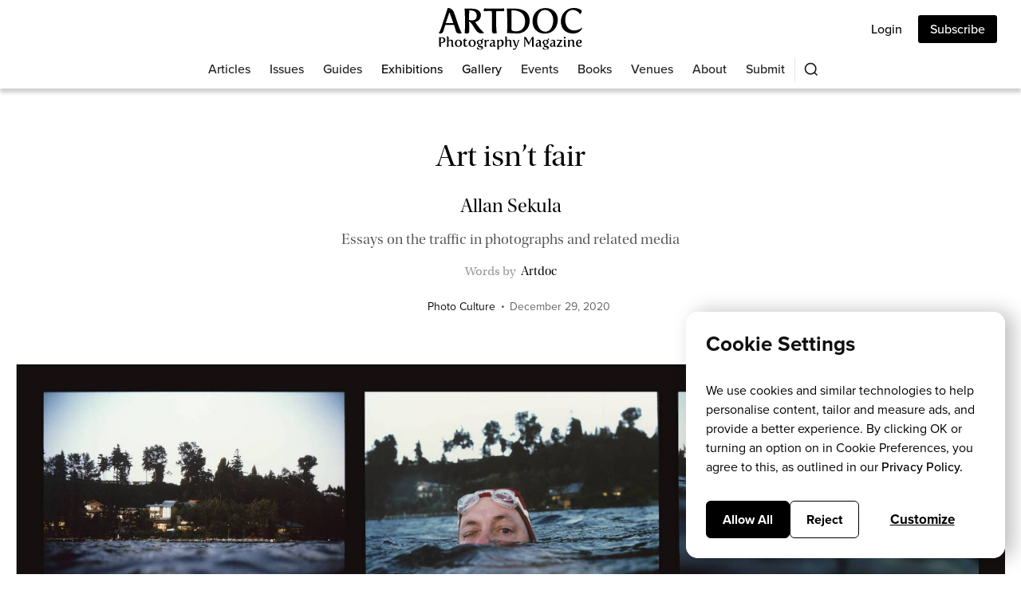

--- FILE ---
content_type: text/html; charset=utf-8
request_url: https://www.artdoc.photo/articles/art-isnt-fair
body_size: 15895
content:
<!DOCTYPE html><!-- This site was created in Webflow. https://webflow.com --><!-- Last Published: Fri Jan 09 2026 18:44:23 GMT+0000 (Coordinated Universal Time) --><html data-wf-domain="www.artdoc.photo" data-wf-page="5d813fb808863efb257f658a" data-wf-site="5d813fb808863e07db7f6573" lang="en" data-wf-collection="5d813fb808863eb7df7f657a" data-wf-item-slug="art-isnt-fair"><head><meta charset="utf-8"/><title>Allan Sekula Art isn’t fair  - Artdoc Photography Magazine Photo Culture</title><meta content="Essays on the traffic in photographs and related media Recently, Mack published a voluminous compendium called Art isn’t Fair, in which a significant part of the writings of Allan Sekula about photography and film and his critical analysis of other photographers and exhibitions have been collected. The book fills a textual gap for scholars and students in photography who want to have an almost complete overview of his influential writings. As says his official website, Allan Sekula (1951-2013) was an American photographer, writer, critic, and filmmaker. He earned BA and MFA degrees in Visual Arts from University of California, San Diego, and taught at California Institute of the Arts for over three decades. Sekula’s writings and art bridged the gap between conceptual and documentary practices, which both were in his eyes, essentially the same. He questioned documentary conventions, and saw photography mainly as a social practice, talking about the world and its problems." name="description"/><meta content="Allan Sekula Art isn’t fair  - Artdoc Photography Magazine Photo Culture" property="og:title"/><meta content="Essays on the traffic in photographs and related media Recently, Mack published a voluminous compendium called Art isn’t Fair, in which a significant part of the writings of Allan Sekula about photography and film and his critical analysis of other photographers and exhibitions have been collected. The book fills a textual gap for scholars and students in photography who want to have an almost complete overview of his influential writings. As says his official website, Allan Sekula (1951-2013) was an American photographer, writer, critic, and filmmaker. He earned BA and MFA degrees in Visual Arts from University of California, San Diego, and taught at California Institute of the Arts for over three decades. Sekula’s writings and art bridged the gap between conceptual and documentary practices, which both were in his eyes, essentially the same. He questioned documentary conventions, and saw photography mainly as a social practice, talking about the world and its problems." property="og:description"/><meta content="https://cdn.prod.website-files.com/5d813fb808863e1c167f6576/65071c5511e38809b3309ec3_5feb2a09802da34e893924b3_Allan%2520Sekula-Dear%2520Bill%2520Gates.jpeg" property="og:image"/><meta content="Allan Sekula Art isn’t fair  - Artdoc Photography Magazine Photo Culture" property="twitter:title"/><meta content="Essays on the traffic in photographs and related media Recently, Mack published a voluminous compendium called Art isn’t Fair, in which a significant part of the writings of Allan Sekula about photography and film and his critical analysis of other photographers and exhibitions have been collected. The book fills a textual gap for scholars and students in photography who want to have an almost complete overview of his influential writings. As says his official website, Allan Sekula (1951-2013) was an American photographer, writer, critic, and filmmaker. He earned BA and MFA degrees in Visual Arts from University of California, San Diego, and taught at California Institute of the Arts for over three decades. Sekula’s writings and art bridged the gap between conceptual and documentary practices, which both were in his eyes, essentially the same. He questioned documentary conventions, and saw photography mainly as a social practice, talking about the world and its problems." property="twitter:description"/><meta content="https://cdn.prod.website-files.com/5d813fb808863e1c167f6576/65071c5511e38809b3309ec3_5feb2a09802da34e893924b3_Allan%2520Sekula-Dear%2520Bill%2520Gates.jpeg" property="twitter:image"/><meta property="og:type" content="website"/><meta content="summary_large_image" name="twitter:card"/><meta content="width=device-width, initial-scale=1" name="viewport"/><meta content="Webflow" name="generator"/><link href="https://cdn.prod.website-files.com/5d813fb808863e07db7f6573/css/artdoc-photo.webflow.shared.5a2b76d69.min.css" rel="stylesheet" type="text/css" integrity="sha384-Wit21pyvCS0juaSzKI/1tkCihB49oYQ/1irTczvXD4TmCgkfynq0cRBcUrci9kxx" crossorigin="anonymous"/><link href="https://fonts.googleapis.com" rel="preconnect"/><link href="https://fonts.gstatic.com" rel="preconnect" crossorigin="anonymous"/><script src="https://ajax.googleapis.com/ajax/libs/webfont/1.6.26/webfont.js" type="text/javascript"></script><script type="text/javascript">WebFont.load({  google: {    families: ["Inconsolata:400,700","Montserrat:100,100italic,200,200italic,300,300italic,400,400italic,500,500italic,600,600italic,700,700italic,800,800italic,900,900italic"]  }});</script><script src="https://use.typekit.net/hsw6imq.js" type="text/javascript"></script><script type="text/javascript">try{Typekit.load();}catch(e){}</script><script type="text/javascript">!function(o,c){var n=c.documentElement,t=" w-mod-";n.className+=t+"js",("ontouchstart"in o||o.DocumentTouch&&c instanceof DocumentTouch)&&(n.className+=t+"touch")}(window,document);</script><link href="https://cdn.prod.website-files.com/5d813fb808863e07db7f6573/5dd7d85881d3e9c1adeb963a_icon-ARTDOC.png" rel="shortcut icon" type="image/x-icon"/><link href="https://cdn.prod.website-files.com/5d813fb808863e07db7f6573/63e137a08952d66a6979b214_Artdoc%20logo%20webclip.png" rel="apple-touch-icon"/><link href="https://www.artdoc.photo/articles/art-isnt-fair" rel="canonical"/><!-- Memberstack webflow package -->
<script data-memberstack-app="app_cl78ytpuw007j0ufn0ka1eyk5" src="https://static.memberstack.com/scripts/v1/memberstack.js" type="text/javascript"></script>
<!-- End Memberstack webflow package -->

<!-- Apple Web App -->
<meta name="apple-mobile-web-app-capable" content="yes">
<meta name="apple-mobile-web-app-status-bar-style" content="default">
<meta name="theme-color" content="#ffffff">
<!-- End Apple Web App -->

<!-- Wized PWA -->
<link rel="manifest" wized="manifestURL">
<!-- End Wized PWA -->

<!-- Wized Connect -->
<script async src="https://embed.wized.com/QC4mq0OINqDu90pTWHuS.js"></script>
<script async type="module" data-wized-id="QC4mq0OINqDu90pTWHuS" src="https://embed.wized.com/v2/index.js"></script>
<!-- End Wized Connect -->

<!-- Open Graph -->
<meta property="og:image:width" content="1200" />
<meta property="og:image:height" content="630" />
<!-- End Open Graph -->

<!-- Pinterest domain verification -->
<meta name="p:domain_verify" content="b17f8b35f52d56276fefc248818e7073"/>
<!-- End Pinterest domain verification -->

<!-- Facebook domain verification -->
<meta name="facebook-domain-verification" content="h28uxgjf5x5iw5o5my8ryhue55ycqo" />
<!-- End Facebook domain verification -->

<!-- MailerLite Universal -->
<script>
    (function(w,d,e,u,f,l,n){w[f]=w[f]||function(){(w[f].q=w[f].q||[])
    .push(arguments);},l=d.createElement(e),l.async=1,l.src=u,
    n=d.getElementsByTagName(e)[0],n.parentNode.insertBefore(l,n);})
    (window,document,'script','https://assets.mailerlite.com/js/universal.js','ml');
    ml('account', '143730');
</script>
<!-- End MailerLite Universal --><!-- [Attributes by Finsweet] CMS Load -->
<script async src="https://cdn.jsdelivr.net/npm/@finsweet/attributes-cmsload@1/cmsload.js"></script><script>
var Webflow = Webflow || [];
Webflow.push(function() {
    var ctaUrl = window.location.href;
    $('.facebook').attr("href", 'https://www.facebook.com/sharer/sharer.php?u=' + ctaUrl);
    $('.linkedin').attr("href", 'https://www.linkedin.com/shareArticle?mini=true&url=' + ctaUrl);
    $('.twitter').attr("href", 'https://twitter.com/share?url=' + ctaUrl);
    $('.pinterest').attr("href", 'https://pinterest.com/pin/create/button/?url=' + ctaUrl);
    $('.mail').attr("href", 'mailto:info@example.com?&subjectArt isn’t fair  | art-isnt-fair=&body=' + ctaUrl);
    
});
</script><script type="text/javascript">window.__WEBFLOW_CURRENCY_SETTINGS = {"currencyCode":"USD","symbol":"$","decimal":".","fractionDigits":2,"group":",","template":"{{wf {\"path\":\"symbol\",\"type\":\"PlainText\"} }} {{wf {\"path\":\"amount\",\"type\":\"CommercePrice\"} }} {{wf {\"path\":\"currencyCode\",\"type\":\"PlainText\"} }}","hideDecimalForWholeNumbers":false};</script></head><body><nav id="nav" class="navbar" data-ix="new-interaction-2"><div class="sign-in-devices"><div class="div-block-1025"><div class="sign-in-desktop devices"><a ms-hide-element="true" href="#" class="login-logout-button desktop subscription devices">Subscribe</a><a ms-hide-element="true" href="/login" class="login-logout-button desktop devices">Login</a><a ms-logout="true" href="/login" class="login-logout-button desktop logout devices">Logout</a><div class="member-icon"><a ms-profile="true" href="#" class="member-profile-icon w-inline-block"><img src="https://cdn.prod.website-files.com/5d813fb808863e07db7f6573/5e0f2d26452ae791256d0e65_Member.png" width="22" height="22" alt="" class="image-48"/></a></div></div></div></div><div class="upper-navbar"><div class="columns-22 w-row"><div class="w-col w-col-4"></div><div class="column-25 w-col w-col-4"><a href="/" aria-label="Main" class="brand-2 w-nav-brand"><img src="https://cdn.prod.website-files.com/5d813fb808863e07db7f6573/63d252ae39d451adcd04e57d_Artdocp%20Logo%20-%20web.svg" width="Auto" alt="Logo Artdoc Photography Magazine" loading="eager" class="image-22"/></a></div><div class="column-26 w-col w-col-4"><div class="div-block-1343"><a data-ms-action="login-redirect" href="/dashboard" class="member-profile-icon w-inline-block"><img src="https://cdn.prod.website-files.com/5d813fb808863e07db7f6573/63d2578bd513d0652918338f_Member%20icon.svg" width="22" alt="Member icon" loading="eager" class="image-48"/></a><a data-ms-content="!members" href="/login" class="login-logout-button desktop">Login</a><a data-ms-action="logout" href="#" class="button-24 w-button">Logout</a><a data-ms-content="!paid-plans" href="/membership" class="sign-up-button w-button">Subscribe</a></div></div></div></div><div class="navigation"><a href="/" aria-label="Main" class="brand-3 w-nav-brand"><img src="https://cdn.prod.website-files.com/5d813fb808863e07db7f6573/63d252ae39d451adcd04e57d_Artdocp%20Logo%20-%20web.svg" width="143" loading="eager" alt="" class="image-61"/></a><div data-collapse="medium" data-animation="default" data-duration="400" data-easing="ease" data-easing2="ease" role="banner" class="navbar-16 w-nav"><div id="w-node-_53b35aee-0961-70fd-93f2-0d316fcd2513-7ff9125b" class="div-block-1083"><div class="nav"><div role="navigation" class="nav-menu w-nav-menu"><a href="/membership" data-ms-content="!paid-plans" class="nav-link sign-up-nav w-nav-link">Subscribe</a><a href="/" class="nav-link devices-nav w-nav-link">Articles</a><a href="/issues" class="nav-link devices-nav w-nav-link">Issues</a><a href="/e-guides" class="nav-link devices-nav w-nav-link">Guides</a><a href="/exhibitions" class="nav-link devices-nav">Exhibitions</a><a href="https://artdoc.gallery/" target="_blank" class="nav-link devices-nav">Gallery</a><a href="/events" class="nav-link devices-nav w-nav-link">Events</a><a href="/books" class="nav-link devices-nav w-nav-link">Books</a><a href="/resources" class="nav-link devices-nav w-nav-link">Venues</a><a href="/about" class="nav-link devices-nav w-nav-link">About</a><a href="/submit" class="nav-link devices-nav w-nav-link">Submit</a><div class="social-icons-devices social-nav"><a href="https://www.instagram.com/artdocmagazine" target="_blank" class="sociallink w-inline-block"><img src="https://cdn.prod.website-files.com/5d813fb808863e07db7f6573/65f1d87155ef37015393c3fe_Instagram-circle.png" loading="lazy" alt="" class="socialimage"/></a><a href="http://facebook.com/artdocmagazine" target="_blank" class="sociallink w-inline-block"><img src="https://cdn.prod.website-files.com/5d813fb808863e07db7f6573/65f1d84c4cf568a9620f5d8f_Facebook-circle.png" loading="lazy" alt="" class="socialimage"/></a><a href="https://www.threads.net/@artdocmagazine" target="_blank" class="sociallink w-inline-block"><img src="https://cdn.prod.website-files.com/5d813fb808863e07db7f6573/65f1d9295ac6aab7dd0c2538_threads%20icon.png" loading="lazy" alt="" class="socialimage"/></a><a href="http://pinterest.com/artdocmagazine" target="_blank" class="sociallink w-inline-block"><img src="https://cdn.prod.website-files.com/5d813fb808863e07db7f6573/65f1d4e3f9e01037eaf557d3_Pinterest-circle.png" loading="lazy" alt="" class="socialimage"/></a></div></div><div class="menu-button-3 w-nav-button"><div class="icon-8 w-icon-nav-menu"></div></div></div><div class="div-block-1193"><div class="sign-in-desktop"><a data-ms-content="!paid-plans" href="/membership" target="_blank" class="signupbuttondevices">Subscribe</a><a data-ms-content="!members" href="/login" class="login-logout-button desktop">Login</a><a data-ms-action="logout" href="#" class="button-24 w-button">Logout</a><a data-ms-action="login-redirect" href="/dashboard" class="login-member-button-icon w-inline-block"><img src="https://cdn.prod.website-files.com/5d813fb808863e07db7f6573/63d2578bd513d0652918338f_Member%20icon.svg" width="Auto" height="22" alt="" loading="eager" class="image-48"/></a></div><div class="div-block-1194"><img src="https://cdn.prod.website-files.com/5d813fb808863e07db7f6573/5d813fb808863edb597f65ac_icon-search.svg" data-w-id="2c6bd8ef-b43e-1fbe-7e5f-d2797ff9129e" alt="" class="search-trigger"/><div class="div-block-1082"></div></div></div></div></div></div><img src="https://cdn.prod.website-files.com/5d813fb808863e07db7f6573/5d813fb808863e0fe27f65be_icon-cross-white.svg" data-w-id="2c6bd8ef-b43e-1fbe-7e5f-d2797ff9129f" alt="" class="navigation-cross"/><div class="search-modal"><div data-w-id="2c6bd8ef-b43e-1fbe-7e5f-d2797ff912a2" class="search-modal-screen"></div><div class="search-box"><form action="/search" class="search-form search-modal-form w-clearfix w-form"><input class="form-input form-input-light search-form-input w-input" autofocus="true" maxlength="256" name="query" placeholder="Search for anything" type="search" id="search" required=""/><input type="submit" class="button-standard button-light search w-button" value="Search"/></form></div></div></nav><div><div class="title"><div class="title-block article-title"><h1 class="page-heading article-title">Art isn’t fair </h1><h2 class="heading-featured">Allan Sekula</h2><h3 class="summary-heading">Essays on the traffic in photographs and related media</h3><div class="words-by-div"><div class="by">Words by  </div><h4 class="by-name">Artdoc</h4></div><div class="div-block-1571"><div class="div-block-1572"><a href="/magazine/photo-culture" class="underline-link w-inline-block"><div style="border-color:hsla(311.6666666666667, 79.20%, 35.71%, 1.00)" class="link-text">Photo Culture</div><div class="article-meta-divider article-grid-meta-divider additional w-condition-invisible">•</div><div style="border-color:hsla(311.6666666666667, 79.20%, 35.71%, 1.00)" class="link-text subcategory-link w-condition-invisible w-dyn-bind-empty"></div></a><div class="article-meta-divider article-grid-meta-divider additional">•</div><div class="date-published"><div class="article-meta-date article-grid-meta-date">December 29, 2020</div><div class="article-meta-date article-grid-meta-date w-condition-invisible w-dyn-bind-empty"></div></div><div class="article-meta-divider">•</div></div><div data-ms-content="members" class="save_wrap"><div ms-code-save="art-isnt-fair" class="save_save"><img src="https://cdn.prod.website-files.com/5d813fb808863e07db7f6573/66fc0837575ac9a283c07df5_Bookmark%20unsaved.png" loading="lazy" width="14" alt="Save" class="saveimage"/></div><div ms-code-unsave="art-isnt-fair" class="save_unsave"><img src="https://cdn.prod.website-files.com/5d813fb808863e07db7f6573/66fc0838894446739e83e4a0_Bookmark%20saved.png" loading="lazy" width="14" alt="Unsave" class="saveimage"/></div></div></div><div class="div-block-1605 w-condition-invisible"><div><div class="issue-meta-data-article">Published in</div></div><div class="div-block-1606"><div class="issue-meta-data-article w-dyn-bind-empty"></div><div class="article-meta-divider article-grid-meta-divider additional">•</div><div class="issue-meta-data-article w-dyn-bind-empty"></div></div></div></div></div><div class="image-article"><div class="main-image"><img alt="" src="https://cdn.prod.website-files.com/5d813fb808863e1c167f6576/65071c5511e38809b3309ec3_5feb2a09802da34e893924b3_Allan%2520Sekula-Dear%2520Bill%2520Gates.jpeg" loading="lazy" class="image-38"/><div class="div-block-127"><div class="captions">© Allan Sekula | Dear Bill Gates</div></div></div></div><div class="freemium free"><div class="rte w-richtext"><h4><strong>Recently, Mack published a voluminous compendium called <em>Art isn’t Fair, </em>in which a  significant part of the writings of Allan Sekula about photography and film and his critical analysis of other photographers and exhibitions have been collected. The book fills a textual gap for scholars and students in photography who want to have an almost complete overview of his influential writings.</strong></h4><p><br/>As says his official website, Allan Sekula (1951-2013) was an American photographer, writer, critic, and filmmaker. He earned BA and MFA degrees in Visual Arts from University of California, San Diego, and taught at California Institute of the Arts for over three decades. Sekula’s writings and art bridged the gap between conceptual and documentary practices, which both were in his eyes, essentially the same. He questioned documentary conventions, and saw photography mainly as a social practice, talking about the world and its problems.</p></div><div data-ms-bind:style="display:block" data-ms-content="!members" class="become-a-member-pop-up subscribe-pop-up"><div class="div-block-1119"><div class="subscribe-banner"><h2 class="heading-85">Sign up now<br/></h2><div class="text-block-156">Join for access to all issues, articles and open calls</div><div class="div-block-1121 w-clearfix"><a href="/membership" target="_blank" class="button-standard button-filled long radius w-button">SUBSCRIBE for €35 Yearly</a></div><a href="/login" class="w-inline-block"><div class="text-block-166">Already have an account? Sign in</div></a></div></div></div><div data-ms-bind:style="display:block" data-ms-content="no-plans" class="become-a-member-pop-up subscribe-pop-up"><div class="div-block-1119"><div class="subscribe-banner"><h2 class="heading-85">Sign up now<br/></h2><div class="text-block-156">Join for access to all issues, articles and open calls</div><div class="div-block-1121 w-clearfix"><a href="/membership" target="_blank" class="button-standard button-filled long radius w-button">SUBSCRIBE for €35 Yearly</a></div><a href="/login" class="w-inline-block"><div class="text-block-166">Already have an account? Sign in</div></a></div></div></div></div><div class="premium"><div data-ms-bind:style="display:flex" data-ms-content="has-failed-payment" class="ms-failed-page"><div class="ms-form"><div class="ms-failed-icon is-bigger w-embed"><svg xmlns="http://www.w3.org/2000/svg" height="48px" viewBox="0 0 24 24" width="48px" fill="currentColor"><path d="M0 0h24v24H0V0z" fill="none"/><path d="M15.32 3H8.68c-.26 0-.52.11-.7.29L3.29 7.98c-.18.18-.29.44-.29.7v6.63c0 .27.11.52.29.71l4.68 4.68c.19.19.45.3.71.3h6.63c.27 0 .52-.11.71-.29l4.68-4.68c.19-.19.29-.44.29-.71V8.68c0-.27-.11-.52-.29-.71l-4.68-4.68c-.18-.18-.44-.29-.7-.29zM12 17.3c-.72 0-1.3-.58-1.3-1.3s.58-1.3 1.3-1.3 1.3.58 1.3 1.3-.58 1.3-1.3 1.3zm0-4.3c-.55 0-1-.45-1-1V8c0-.55.45-1 1-1s1 .45 1 1v4c0 .55-.45 1-1 1z"/></svg></div><h2 class="ms-form-heading">Payment Failed</h2><div>Hey there. We tried to charge your card but, something went wrong. Please update your payment method below to continue reading Artdoc Magazine.</div><div class="ms-space _20"></div><a data-ms-action="customer-portal" href="#" class="ms-button w-inline-block"><div>Update Payment Method</div></a><div class="ms-small-text">Have a question? <a href="mailto:subscription@artdoc.photo" class="ms-link">Contact Support</a><a href="/signup"></a></div></div></div><div data-ms-content="members" class="rte w-richtext"><p>Sekula oscillated during his life as a practical photographer, mainly in the field of conceptual documentary photography, and a writer and critic. In <em>Art isn’t Fair</em> we find more than twenty chapters of his writings with a wide variety of topics, but all with a common theme, the relation between economy and photography. </p><p>In the first chapter <em>Introduction: Reading an Archive</em>, about the function of photographic archives, in this particular case, a book about coal mining, commissioned by a mining company in Cape Breton, Canada. Here Sekula dives deep into the ‘truth myth’ in photographic discussions. He states: “Clearly archives are not neutral: they embody the power inherent in accumulation, collection and hoarding as well as that power inherent in command of the lexicon and rules of that language.” More interesting and exemplary of his writings and though is the following statement.</p><p>“In general, then, the hidden imperatives of photographic culture drag us in two contradictory directions: toward “science” and myth of “objective truth” on the one hand, and towards “art” and a cult of “subjective experience” on the other.” According to Allan Sekula, this is a fake and goofy dualism. Photography is not both, and neither is the one or the other, but photography is imprisoned in the discourse of science and art. He states that all discussions on photography are governed by art history, but we should now understand how photography functions in the daily life in our industrial society. </p><p>In other chapters, we find <em>The emerging Picture-Language of Industrial Capita</em>l<em>ism</em> in which he describes the representation of the machine in the early years of the industrial revolution, which is, in fact, a pre-photographic essay as it concerns lithographic drawings of machines.   </p><p>If you like a concise piece of text summarizing his views, turn to <em>Eleven Premises on Documentary and a Question</em>, (2006) at the end of the book. In premise number 7, Allan Sekula makes his favourite statement on documentary photography, saying that modernism is uncomfortable with the documentary practice. “Modernism’s anti-documentary bias is born of the tyranny of the plastic arts.” Further on, he explains his statement with a more practical example. He writes: “I often meet with art students who resist documentary approaches even as they are otherwise attracted to the. One stated rationale for this approach-avoidance syndrome is always the same: the gallery system is not receptive.” This sums up the present situation photography finds itself in. In galleries and museums alike, the rationale for sales and public attraction is supposed to be art because it refers to Western art history. As documentary photography aims foremost more to a critical analysis of the society itself in which it has to survive economically, it has to dress up as the artist, and so, it might lose its critical function as it becomes neutralized by the art institutions. </p><p>Allan Sekula is still, many years after his death, an inspiring writer and critic. The book <em>Art isn’t fair</em> is an honourable tribute to his legacy. </p><p><br/></p><h6><a href="https://www.artdoc.photo/books/art-isnt-fair">Art isn&#x27;t fair has been published by Mack </a><br/></h6><p>‍</p></div></div><div data-ms-content="members" class="info-article end-article"><div class="div-block-1494"><div class="inline-modern-wrap"><a id="fb" href="#" target="_blank" class="modern-icon-spec facebook w-inline-block"><img src="https://cdn.prod.website-files.com/6554bb9efcb962c321e85e90/6554bb9efcb962c321e85f59_Modern%20Facebook%20(1).svg" loading="lazy" alt="" class="image-136"/></a><a id="linkedin" href="#" target="_blank" class="modern-icon-spec linkedin w-inline-block"><img src="https://cdn.prod.website-files.com/6554bb9efcb962c321e85e90/6554bb9efcb962c321e85f5c_Modern%20Linked.svg" loading="lazy" width="19" alt="" class="image-137"/></a><a id="twitter" href="#" target="_blank" class="modern-icon-spec twitter w-inline-block"><img src="https://cdn.prod.website-files.com/5d813fb808863e07db7f6573/6554d7cfc8d7ff617706cc5f_xlogo-white.svg" loading="lazy" width="23" alt="" class="image-138"/></a><a id="pinterest" href="#" target="_blank" class="modern-icon-spec pinterest w-inline-block"><img src="https://cdn.prod.website-files.com/6554bb9efcb962c321e85e90/6554bb9efcb962c321e85f5b_Modern%20Pinterest%20(1).svg" loading="lazy" alt="" class="image-139"/></a><a id="mail" href="#" target="_blank" class="modern-icon-spec last-modern-icon mail w-inline-block"><img src="https://cdn.prod.website-files.com/6554bb9efcb962c321e85e90/6554bb9efcb962c321e85f5a_Modern%20Mail%20(1).svg" loading="lazy" alt="" class="image-140"/></a></div></div></div><div ms-hide="premium" class="divider-section"><div class="divider"></div></div></div><div class="w-condition-invisible"><div class="title"><div class="title-block layout-open"><h1 class="page-heading article-title">Art isn’t fair </h1><h2 class="heading-featured">Allan Sekula</h2><h3 class="summary-heading">Essays on the traffic in photographs and related media</h3><div class="words-by-div"><div class="by">Words by  </div><h4 class="by-name">Artdoc</h4></div><div class="div-block-1571"><div class="div-block-1572"><a href="/magazine/photo-culture" class="underline-link w-inline-block"><div style="border-color:hsla(311.6666666666667, 79.20%, 35.71%, 1.00)" class="link-text">Photo Culture</div></a><div class="article-meta-date article-grid-meta-date">December 29, 2020</div><div class="article-meta-divider article-grid-meta-divider additional">•</div><div class="article-meta-divider">•</div></div><div data-ms-content="members" class="save_wrap"><div ms-code-save="art-isnt-fair" class="save_save"><img src="https://cdn.prod.website-files.com/5d813fb808863e07db7f6573/66fc0837575ac9a283c07df5_Bookmark%20unsaved.png" loading="lazy" width="14" alt="Save" class="saveimage"/></div><div ms-code-unsave="art-isnt-fair" class="save_unsave"><img src="https://cdn.prod.website-files.com/5d813fb808863e07db7f6573/66fc0838894446739e83e4a0_Bookmark%20saved.png" loading="lazy" width="14" alt="Unsave" class="saveimage"/></div></div></div></div><div class="info-article end-article layout-open"></div></div><div class="image-article layout-open"><div class="main-image"><img alt="Essays on the traffic in photographs and related media" src="https://cdn.prod.website-files.com/5d813fb808863e1c167f6576/65071c5511e38809b3309ec3_5feb2a09802da34e893924b3_Allan%2520Sekula-Dear%2520Bill%2520Gates.jpeg" loading="lazy" class="image-38"/><div class="div-block-127"><div class="captions">© Allan Sekula | Dear Bill Gates</div></div></div></div><div data-ms-content="!members" class="banner-section"><div class="div-block-1325"><a href="/membership" class="link-block-95 w-inline-block"><img src="https://cdn.prod.website-files.com/5d813fb808863e07db7f6573/678e7df533d89b1c40d6016e_Sign%20up%20to%20Artdoc%20Photography%20Magazine%202025.jpg" loading="lazy" sizes="100vw" srcset="https://cdn.prod.website-files.com/5d813fb808863e07db7f6573/678e7df533d89b1c40d6016e_Sign%20up%20to%20Artdoc%20Photography%20Magazine%202025-p-500.jpg 500w, https://cdn.prod.website-files.com/5d813fb808863e07db7f6573/678e7df533d89b1c40d6016e_Sign%20up%20to%20Artdoc%20Photography%20Magazine%202025-p-800.jpg 800w, https://cdn.prod.website-files.com/5d813fb808863e07db7f6573/678e7df533d89b1c40d6016e_Sign%20up%20to%20Artdoc%20Photography%20Magazine%202025-p-1080.jpg 1080w, https://cdn.prod.website-files.com/5d813fb808863e07db7f6573/678e7df533d89b1c40d6016e_Sign%20up%20to%20Artdoc%20Photography%20Magazine%202025.jpg 1440w" alt="" class="image-107"/></a></div></div><div class="open-rte"><div class="rte w-richtext"><h4><strong>Recently, Mack published a voluminous compendium called <em>Art isn’t Fair, </em>in which a  significant part of the writings of Allan Sekula about photography and film and his critical analysis of other photographers and exhibitions have been collected. The book fills a textual gap for scholars and students in photography who want to have an almost complete overview of his influential writings.</strong></h4><p><br/>As says his official website, Allan Sekula (1951-2013) was an American photographer, writer, critic, and filmmaker. He earned BA and MFA degrees in Visual Arts from University of California, San Diego, and taught at California Institute of the Arts for over three decades. Sekula’s writings and art bridged the gap between conceptual and documentary practices, which both were in his eyes, essentially the same. He questioned documentary conventions, and saw photography mainly as a social practice, talking about the world and its problems.</p></div></div><div class="open-rte"><div class="rte w-richtext"><p>Sekula oscillated during his life as a practical photographer, mainly in the field of conceptual documentary photography, and a writer and critic. In <em>Art isn’t Fair</em> we find more than twenty chapters of his writings with a wide variety of topics, but all with a common theme, the relation between economy and photography. </p><p>In the first chapter <em>Introduction: Reading an Archive</em>, about the function of photographic archives, in this particular case, a book about coal mining, commissioned by a mining company in Cape Breton, Canada. Here Sekula dives deep into the ‘truth myth’ in photographic discussions. He states: “Clearly archives are not neutral: they embody the power inherent in accumulation, collection and hoarding as well as that power inherent in command of the lexicon and rules of that language.” More interesting and exemplary of his writings and though is the following statement.</p><p>“In general, then, the hidden imperatives of photographic culture drag us in two contradictory directions: toward “science” and myth of “objective truth” on the one hand, and towards “art” and a cult of “subjective experience” on the other.” According to Allan Sekula, this is a fake and goofy dualism. Photography is not both, and neither is the one or the other, but photography is imprisoned in the discourse of science and art. He states that all discussions on photography are governed by art history, but we should now understand how photography functions in the daily life in our industrial society. </p><p>In other chapters, we find <em>The emerging Picture-Language of Industrial Capita</em>l<em>ism</em> in which he describes the representation of the machine in the early years of the industrial revolution, which is, in fact, a pre-photographic essay as it concerns lithographic drawings of machines.   </p><p>If you like a concise piece of text summarizing his views, turn to <em>Eleven Premises on Documentary and a Question</em>, (2006) at the end of the book. In premise number 7, Allan Sekula makes his favourite statement on documentary photography, saying that modernism is uncomfortable with the documentary practice. “Modernism’s anti-documentary bias is born of the tyranny of the plastic arts.” Further on, he explains his statement with a more practical example. He writes: “I often meet with art students who resist documentary approaches even as they are otherwise attracted to the. One stated rationale for this approach-avoidance syndrome is always the same: the gallery system is not receptive.” This sums up the present situation photography finds itself in. In galleries and museums alike, the rationale for sales and public attraction is supposed to be art because it refers to Western art history. As documentary photography aims foremost more to a critical analysis of the society itself in which it has to survive economically, it has to dress up as the artist, and so, it might lose its critical function as it becomes neutralized by the art institutions. </p><p>Allan Sekula is still, many years after his death, an inspiring writer and critic. The book <em>Art isn’t fair</em> is an honourable tribute to his legacy. </p><p><br/></p><h6><a href="https://www.artdoc.photo/books/art-isnt-fair">Art isn&#x27;t fair has been published by Mack </a><br/></h6><p>‍</p></div></div><div class="info-article end-article layout-open"><div class="div-block-1571"><div class="div-block-1572"><a href="/magazine/photo-culture" class="underline-link w-inline-block"><div style="border-color:hsla(311.6666666666667, 79.20%, 35.71%, 1.00)" class="link-text">Photo Culture</div></a><div class="article-meta-date article-grid-meta-date">December 29, 2020</div><div class="article-meta-divider article-grid-meta-divider additional">•</div><div class="article-meta-divider">•</div></div><div data-ms-content="members" class="save_wrap"><div ms-code-save="art-isnt-fair" class="save_save"><img src="https://cdn.prod.website-files.com/5d813fb808863e07db7f6573/66fc0837575ac9a283c07df5_Bookmark%20unsaved.png" loading="lazy" width="14" alt="Save" class="saveimage"/></div><div ms-code-unsave="art-isnt-fair" class="save_unsave"><img src="https://cdn.prod.website-files.com/5d813fb808863e07db7f6573/66fc0838894446739e83e4a0_Bookmark%20saved.png" loading="lazy" width="14" alt="Unsave" class="saveimage"/></div></div></div><div class="div-block-1494"><div class="inline-modern-wrap"><a id="fb" href="#" target="_blank" class="modern-icon-spec facebook w-inline-block"><img src="https://cdn.prod.website-files.com/6554bb9efcb962c321e85e90/6554bb9efcb962c321e85f59_Modern%20Facebook%20(1).svg" loading="lazy" alt="" class="image-136"/></a><a id="linkedin" href="#" target="_blank" class="modern-icon-spec linkedin w-inline-block"><img src="https://cdn.prod.website-files.com/6554bb9efcb962c321e85e90/6554bb9efcb962c321e85f5c_Modern%20Linked.svg" loading="lazy" width="19" alt="" class="image-137"/></a><a id="twitter" href="#" target="_blank" class="modern-icon-spec twitter w-inline-block"><img src="https://cdn.prod.website-files.com/5d813fb808863e07db7f6573/6554d7cfc8d7ff617706cc5f_xlogo-white.svg" loading="lazy" width="23" alt="" class="image-138"/></a><a id="pinterest" href="#" target="_blank" class="modern-icon-spec pinterest w-inline-block"><img src="https://cdn.prod.website-files.com/6554bb9efcb962c321e85e90/6554bb9efcb962c321e85f5b_Modern%20Pinterest%20(1).svg" loading="lazy" alt="" class="image-139"/></a><a id="mail" href="#" target="_blank" class="modern-icon-spec last-modern-icon mail w-inline-block"><img src="https://cdn.prod.website-files.com/6554bb9efcb962c321e85e90/6554bb9efcb962c321e85f5a_Modern%20Mail%20(1).svg" loading="lazy" alt="" class="image-140"/></a></div></div></div><div class="divider-section layout-open"><div class="divider"></div></div></div><div class="w-condition-invisible"><div class="title"><div class="title-block article-title"><h1 class="page-heading article-heading">Art isn’t fair </h1><h2 class="heading-featured">Allan Sekula</h2><h3 class="summary-heading">Essays on the traffic in photographs and related media</h3><div class="article-title-author words-by"><div class="text-alt text-muted">Words by </div><div class="article-meta-divider article-divider">•</div><h4 class="wriiten-by">Artdoc</h4></div></div></div><div class="image-article"><div class="main-image"><img alt="Art isn’t fair " src="https://cdn.prod.website-files.com/5d813fb808863e1c167f6576/65071c5511e38809b3309ec3_5feb2a09802da34e893924b3_Allan%2520Sekula-Dear%2520Bill%2520Gates.jpeg" loading="lazy" class="image-38"/><div class="div-block-127"><div class="captions">© Allan Sekula | Dear Bill Gates</div></div></div></div><div class="freemium free"><div class="rte w-richtext"><h4><strong>Recently, Mack published a voluminous compendium called <em>Art isn’t Fair, </em>in which a  significant part of the writings of Allan Sekula about photography and film and his critical analysis of other photographers and exhibitions have been collected. The book fills a textual gap for scholars and students in photography who want to have an almost complete overview of his influential writings.</strong></h4><p><br/>As says his official website, Allan Sekula (1951-2013) was an American photographer, writer, critic, and filmmaker. He earned BA and MFA degrees in Visual Arts from University of California, San Diego, and taught at California Institute of the Arts for over three decades. Sekula’s writings and art bridged the gap between conceptual and documentary practices, which both were in his eyes, essentially the same. He questioned documentary conventions, and saw photography mainly as a social practice, talking about the world and its problems.</p></div></div><div class="section-128"><div class="rte w-richtext"><p>Sekula oscillated during his life as a practical photographer, mainly in the field of conceptual documentary photography, and a writer and critic. In <em>Art isn’t Fair</em> we find more than twenty chapters of his writings with a wide variety of topics, but all with a common theme, the relation between economy and photography. </p><p>In the first chapter <em>Introduction: Reading an Archive</em>, about the function of photographic archives, in this particular case, a book about coal mining, commissioned by a mining company in Cape Breton, Canada. Here Sekula dives deep into the ‘truth myth’ in photographic discussions. He states: “Clearly archives are not neutral: they embody the power inherent in accumulation, collection and hoarding as well as that power inherent in command of the lexicon and rules of that language.” More interesting and exemplary of his writings and though is the following statement.</p><p>“In general, then, the hidden imperatives of photographic culture drag us in two contradictory directions: toward “science” and myth of “objective truth” on the one hand, and towards “art” and a cult of “subjective experience” on the other.” According to Allan Sekula, this is a fake and goofy dualism. Photography is not both, and neither is the one or the other, but photography is imprisoned in the discourse of science and art. He states that all discussions on photography are governed by art history, but we should now understand how photography functions in the daily life in our industrial society. </p><p>In other chapters, we find <em>The emerging Picture-Language of Industrial Capita</em>l<em>ism</em> in which he describes the representation of the machine in the early years of the industrial revolution, which is, in fact, a pre-photographic essay as it concerns lithographic drawings of machines.   </p><p>If you like a concise piece of text summarizing his views, turn to <em>Eleven Premises on Documentary and a Question</em>, (2006) at the end of the book. In premise number 7, Allan Sekula makes his favourite statement on documentary photography, saying that modernism is uncomfortable with the documentary practice. “Modernism’s anti-documentary bias is born of the tyranny of the plastic arts.” Further on, he explains his statement with a more practical example. He writes: “I often meet with art students who resist documentary approaches even as they are otherwise attracted to the. One stated rationale for this approach-avoidance syndrome is always the same: the gallery system is not receptive.” This sums up the present situation photography finds itself in. In galleries and museums alike, the rationale for sales and public attraction is supposed to be art because it refers to Western art history. As documentary photography aims foremost more to a critical analysis of the society itself in which it has to survive economically, it has to dress up as the artist, and so, it might lose its critical function as it becomes neutralized by the art institutions. </p><p>Allan Sekula is still, many years after his death, an inspiring writer and critic. The book <em>Art isn’t fair</em> is an honourable tribute to his legacy. </p><p><br/></p><h6><a href="https://www.artdoc.photo/books/art-isnt-fair">Art isn&#x27;t fair has been published by Mack </a><br/></h6><p>‍</p></div></div><div class="div-block-1571"><div class="div-block-1572"><a href="/magazine/photo-culture" class="underline-link w-inline-block"><div style="border-color:hsla(311.6666666666667, 79.20%, 35.71%, 1.00)" class="link-text">Photo Culture</div></a><div class="article-meta-date article-grid-meta-date">December 29, 2020</div><div class="article-meta-divider article-grid-meta-divider additional">•</div><div class="article-meta-divider">•</div></div><div data-ms-content="members" class="save_wrap"><div ms-code-save="art-isnt-fair" class="save_save"><img src="https://cdn.prod.website-files.com/5d813fb808863e07db7f6573/66fc0837575ac9a283c07df5_Bookmark%20unsaved.png" loading="lazy" width="14" alt="Save" class="saveimage"/></div><div ms-code-unsave="art-isnt-fair" class="save_unsave"><img src="https://cdn.prod.website-files.com/5d813fb808863e07db7f6573/66fc0838894446739e83e4a0_Bookmark%20saved.png" loading="lazy" width="14" alt="Unsave" class="saveimage"/></div></div></div><div class="info-article end-article layout-open"><div class="div-block-1494"><div class="inline-modern-wrap"><a id="fb" href="#" target="_blank" class="modern-icon-spec facebook w-inline-block"><img src="https://cdn.prod.website-files.com/6554bb9efcb962c321e85e90/6554bb9efcb962c321e85f59_Modern%20Facebook%20(1).svg" loading="lazy" alt="" class="image-136"/></a><a id="linkedin" href="#" target="_blank" class="modern-icon-spec linkedin w-inline-block"><img src="https://cdn.prod.website-files.com/6554bb9efcb962c321e85e90/6554bb9efcb962c321e85f5c_Modern%20Linked.svg" loading="lazy" width="19" alt="" class="image-137"/></a><a id="twitter" href="#" target="_blank" class="modern-icon-spec twitter w-inline-block"><img src="https://cdn.prod.website-files.com/5d813fb808863e07db7f6573/6554d7cfc8d7ff617706cc5f_xlogo-white.svg" loading="lazy" width="23" alt="" class="image-138"/></a><a id="pinterest" href="#" target="_blank" class="modern-icon-spec pinterest w-inline-block"><img src="https://cdn.prod.website-files.com/6554bb9efcb962c321e85e90/6554bb9efcb962c321e85f5b_Modern%20Pinterest%20(1).svg" loading="lazy" alt="" class="image-139"/></a><a id="mail" href="#" target="_blank" class="modern-icon-spec last-modern-icon mail w-inline-block"><img src="https://cdn.prod.website-files.com/6554bb9efcb962c321e85e90/6554bb9efcb962c321e85f5a_Modern%20Mail%20(1).svg" loading="lazy" alt="" class="image-140"/></a></div></div></div><div class="divider-section layout-open"><div class="divider"></div></div></div><div id="seamless-replace" class="next-article-section"><div class="div-block-116"><h3 class="heading-30">Additional reading</h3></div><div class="next-articles w-condition-invisible"><div class="additional-reading-list w-dyn-list"><div class="w-dyn-empty"><div>No items found.</div></div></div><div class="div-block-1614"><a href="/issues" class="button-primary w-button">Read All issues</a></div></div><div class="next-articles"><div class="additional-reading-list w-dyn-list"><div role="list" class="collection-list-22 w-dyn-items w-row"><div role="listitem" class="collection-item-15 article-next w-dyn-item w-col w-col-4"><div class="w-layout-grid article-horizontal-grid"><a href="/articles/xposure-2026" class="article-image-link article-grid-image-link w-inline-block"><img loading="lazy" alt="Xposure 2026" src="https://cdn.prod.website-files.com/5d813fb808863e1c167f6576/697cb688d1d2f3656b0c9e1f_6-3.jpeg" class="thumbnail-additional-reading"/></a><div id="w-node-ecf74d16-a17d-c18a-dbfa-a25174f6f628-257f658a" class="div-block-110"><div class="div-block-1570"><a href="/articles/xposure-2026" class="w-inline-block"><h4 class="article-grid-heading">Xposure 2026</h4><div class="photographer-featured">Xposure International Photography Festival</div><div class="text-block-80">A Global Celebration of Visual Storytelling in Sharjah</div></a><div class="article-meta article-grid-meta"><a href="/magazine/news" class="w-inline-block"><div style="border-color:hsla(91.26760563380283, 21.74%, 46.55%, 1.00)" class="link-text">News</div></a><div class="article-meta-divider article-grid-meta-divider additional">•</div><div class="date-published"><div class="article-meta-date article-grid-meta-date">January 30, 2026</div></div></div></div></div></div></div><div role="listitem" class="collection-item-15 article-next w-dyn-item w-col w-col-4"><div class="w-layout-grid article-horizontal-grid"><a href="/articles/disorder" class="article-image-link article-grid-image-link w-inline-block"><img loading="lazy" alt="Disorder" src="https://cdn.prod.website-files.com/5d813fb808863e1c167f6576/695fb2da5ae6cb43a7a00ee0_Jeremy%20Blair%20-%20Disorder%20-%202.JPG" sizes="100vw" srcset="https://cdn.prod.website-files.com/5d813fb808863e1c167f6576/695fb2da5ae6cb43a7a00ee0_Jeremy%20Blair%20-%20Disorder%20-%202-p-500.jpg 500w, https://cdn.prod.website-files.com/5d813fb808863e1c167f6576/695fb2da5ae6cb43a7a00ee0_Jeremy%20Blair%20-%20Disorder%20-%202-p-800.jpg 800w, https://cdn.prod.website-files.com/5d813fb808863e1c167f6576/695fb2da5ae6cb43a7a00ee0_Jeremy%20Blair%20-%20Disorder%20-%202-p-1080.jpg 1080w, https://cdn.prod.website-files.com/5d813fb808863e1c167f6576/695fb2da5ae6cb43a7a00ee0_Jeremy%20Blair%20-%20Disorder%20-%202.JPG 1165w" class="thumbnail-additional-reading"/></a><div id="w-node-ecf74d16-a17d-c18a-dbfa-a25174f6f628-257f658a" class="div-block-110"><div class="div-block-1570"><a href="/articles/disorder" class="w-inline-block"><h4 class="article-grid-heading">Disorder</h4><div class="photographer-featured">Jeremy Blair</div><div class="text-block-80">Jeremy Blair creates abstract photograms from natural materials using a self-built darkroom.</div></a><div class="article-meta article-grid-meta"><a href="/magazine/portfolios" class="w-inline-block"><div style="border-color:hsla(187.42857142857144, 97.36%, 32.77%, 1.00)" class="link-text">Portfolios</div></a><div class="article-meta-divider article-grid-meta-divider additional">•</div><div class="date-published"><div class="article-meta-date article-grid-meta-date">January 30, 2026</div></div></div></div></div></div></div><div role="listitem" class="collection-item-15 article-next w-dyn-item w-col w-col-4"><div class="w-layout-grid article-horizontal-grid"><a href="/articles/intertidal" class="article-image-link article-grid-image-link w-inline-block"><img loading="lazy" alt="Intertidal" src="https://cdn.prod.website-files.com/5d813fb808863e1c167f6576/695fa9145bcce16a8bab5a07_Me%CC%81lodie%20Roulaud%20-%20Intertidal%20-%207_1978.jpg" sizes="100vw" srcset="https://cdn.prod.website-files.com/5d813fb808863e1c167f6576/695fa9145bcce16a8bab5a07_Me%CC%81lodie%20Roulaud%20-%20Intertidal%20-%207_1978-p-500.jpg 500w, https://cdn.prod.website-files.com/5d813fb808863e1c167f6576/695fa9145bcce16a8bab5a07_Me%CC%81lodie%20Roulaud%20-%20Intertidal%20-%207_1978-p-800.jpg 800w, https://cdn.prod.website-files.com/5d813fb808863e1c167f6576/695fa9145bcce16a8bab5a07_Me%CC%81lodie%20Roulaud%20-%20Intertidal%20-%207_1978-p-1080.jpg 1080w, https://cdn.prod.website-files.com/5d813fb808863e1c167f6576/695fa9145bcce16a8bab5a07_Me%CC%81lodie%20Roulaud%20-%20Intertidal%20-%207_1978.jpg 1125w" class="thumbnail-additional-reading"/></a><div id="w-node-ecf74d16-a17d-c18a-dbfa-a25174f6f628-257f658a" class="div-block-110"><div class="div-block-1570"><a href="/articles/intertidal" class="w-inline-block"><h4 class="article-grid-heading">Intertidal</h4><div class="photographer-featured">Mélodie Roulaud</div><div class="text-block-80">Intertidal explores the relationship between humans and nature within the intertidal zone of Sillon Beach.</div></a><div class="article-meta article-grid-meta"><a href="/magazine/inspiration" class="w-inline-block"><div style="border-color:hsla(219.62264150943395, 30.29%, 34.31%, 1.00)" class="link-text">Inspiration</div></a><div class="article-meta-divider article-grid-meta-divider additional">•</div><div class="date-published"><div class="article-meta-date article-grid-meta-date">January 27, 2026</div></div></div></div></div></div></div></div></div><div class="div-block-1614"><a href="/issues" class="button-primary w-button">Read All issues</a></div></div></div><div class="footer"><footer class="footer02_component"><div class="page-padding-4"><div class="container-large-4"><div class="padding-vertical-xlarge"><div class="w-layout-grid footer02_top-wrapper"><div class="w-layout-grid footer02_left-wrapper"><a id="w-node-_962becfb-1e69-ea80-510e-0e8718440f7a-cef85cdc" href="#" class="footer02_logo-link w-inline-block"><div class="logo_component-3"><img src="https://cdn.prod.website-files.com/5d813fb808863e07db7f6573/6282a6aa3d2d5f9de6e00bfd_Logo%20Artdoc%20Photography%20Magazine.png" loading="lazy" width="170" alt="Artdoc logo" class="image-157"/></div></a><div class="footer-link-text"><div class="link-list-heading">Magazine</div><a href="/issues" class="footer_link w-inline-block"><div class="text-block-309">Issues</div></a><a href="/e-guides" class="footer_link w-inline-block"><div>E-Guides</div><div class="uui-badge-small-success-3"><div class="text-block-310">New</div></div></a><a href="https://www.artdoc.photo/magazine/portfolios" class="footer_link w-inline-block"><div>Portfolio</div></a><a href="/exhibitions" class="footer_link w-inline-block"><div>Exhibitions</div></a><a href="https://www.artdoc.photo/magazine/news" class="footer_link w-inline-block"><div>News</div></a><a href="https://www.artdoc.photo/magazine/inspiration" class="footer_link w-inline-block"><div>Inspiration</div></a></div><div class="footer-link-text"><div class="link-list-heading">Resources</div><a href="https://artdoc.gallery/" class="footer_link w-inline-block"><div>Gallery</div></a><a href="https://www.artdoc.photo/submissions" class="footer_link w-inline-block"><div>Submissions</div></a><a href="/events" class="footer_link w-inline-block"><div>Events</div></a><a href="/resources" class="footer_link w-inline-block"><div>Venues</div></a><a href="/books" class="footer_link w-inline-block"><div>Books</div></a><a href="/free-e-guides" class="footer_link w-inline-block"><div>Free Guides</div></a></div><div class="footer-link-text"><div class="link-list-heading">Support</div><a href="/app/download" class="footer_link w-inline-block"><div>App</div></a><a href="/membership" class="footer_link w-inline-block"><div>Pricing</div></a><a href="/media-kit" class="footer_link w-inline-block"><div>Media kit</div></a><a href="/submit" class="footer_link w-inline-block"><div>Submit</div></a><a href="/contact" class="footer_link w-inline-block"><div>Press</div></a><a href="/faq" class="footer_link w-inline-block"><div>Support</div></a><a href="/gift-card" class="footer_link w-inline-block"><div>Gift Card</div></a></div></div><div class="footer_right-wrapper"><div class="div-block-1417 div-block-1418 div-block-1419 newsletter-footer"><div class="div-block-1521"><div class="text-block-269">Sign up to our Newsletter</div><p class="paragraph-38">Join our subscribers list to get the latest news, updates and special offers delivered directly in your inbox.</p></div><div class="code-embed w-embed"><div class="ml-embedded" data-form="5B4130"></div></div></div></div></div><div class="footer_bottom-wrapper"><div class="footer02_legal-list-wrapper"><div class="div-block-1584"><div class="text-size-small-4 copyright-website">2025 © Artdoc Photography Magazine</div><div class="text-size-small-4">e-ISSN 3050-8029</div></div><div class="w-layout-grid footer02_legal-list"><a id="w-node-_962becfb-1e69-ea80-510e-0e8718440fdd-cef85cdc" href="/privacy-policy" class="footer02_legal-link">Privacy Policy</a><a href="/terms-of-use" class="footer02_legal-link">Terms and Conditions</a><a flowappz-cookie-preferance-manage="true" flowappz-cookie-command="manage-settings" href="#" class="footer02_legal-link">Cookie Settings</a></div></div><div class="w-layout-grid footer02_social-list"><ul role="list" class="social-list w-list-unstyled"><li class="social-list-item"><a aria-label="Instagram Link" href="https://www.instagram.com/artdocmagazine/" target="_blank" class="w-inline-block"><img src="https://cdn.prod.website-files.com/5d813fb808863e07db7f6573/65f1d87155ef37015393c3fe_Instagram-circle.png" alt="Instagram icon" class="image-146"/></a></li><li class="social-list-item"><a aria-label="Bluesky Link" href="https://bsky.app/profile/artdocmagazine.bsky.social" target="_blank" class="w-inline-block"><img src="https://cdn.prod.website-files.com/5d813fb808863e07db7f6573/67d85d666ed727b7a016ea93_bluesky-black-round-circle-logo-64.png" alt="Instagram icon" class="image-146"/></a></li><li class="social-list-item"><a aria-label="Facebook Link" href="https://www.facebook.com/artdocmagazine" target="_blank" class="w-inline-block"><img src="https://cdn.prod.website-files.com/5d813fb808863e07db7f6573/65f1d84c4cf568a9620f5d8f_Facebook-circle.png" alt="Facebook icon" class="image-145"/></a></li><li class="social-list-item"><a aria-label="Threads" href="https://www.threads.net/@artdocmagazine" target="_blank" class="w-inline-block"><img src="https://cdn.prod.website-files.com/5d813fb808863e07db7f6573/65f1d9295ac6aab7dd0c2538_threads%20icon.png" alt="Threads icon" class="image-141"/></a></li><li class="social-list-item"><a aria-label="Facebook Link" href="https://www.pinterest.com/artdocmagazine" target="_blank" class="w-inline-block"><img src="https://cdn.prod.website-files.com/5d813fb808863e07db7f6573/65f1d4e3f9e01037eaf557d3_Pinterest-circle.png" alt="Pinterest icon" class="image-147"/></a></li></ul></div></div></div></div></div></footer><div class="div-block-1276"><div id="w-node-efb4ac89-c79b-070e-8227-b2e6e537ae1c-cef85cdc" class="div-block-1278 w-clearfix"><div class="div-block-1383 div-block-1384 div-block-1385 div-block-1386 div-block-1387 div-block-1388 div-block-1389 div-block-1390 div-block-1391 div-block-1392"><div class="div-block-1417 div-block-1418 div-block-1419 newsletter-footer"><div class="text-block-269">Sign up to our Newsletter</div><p class="paragraph-38">Join our subscribers list to get the latest news, updates and special offers delivered directly in your inbox.</p></div><div class="w-embed"><div class="ml-embedded" data-form="5B4130"></div></div></div></div><div id="w-node-da009cef-4741-e934-cc33-dfd8cef85cec-cef85cdc" class="div-block-55"><img src="https://cdn.prod.website-files.com/5d813fb808863e07db7f6573/63d2603241e9f445f849c010_logo%20ARTDOC.svg" width="150" id="w-node-fcb14919-ccc9-df4f-2f1b-310500203b31-cef85cdc" alt="" class="image-34"/><div class="div-block-1277"><a href="/app/download" class="footer-link">App</a><a href="/about" class="footer-link">About</a><a data-ms-content="!members" href="/membership" class="footer-link membership-footer-button">Membership</a><a href="/advertise" class="footer-link">Advertise</a><a href="/submit" class="footer-link">Submit</a><a href="/submit" class="footer-link faq">FAQ</a><a href="/contact" class="footer-link">Contact</a><a href="/faq" class="footer-link">FAQ</a><a href="/privacy-policy" class="footer-link">Privacy</a><a href="/terms-of-use" class="footer-link">Terms and Conditions</a><a href="#" data-w-id="d41e8ea4-ee45-1613-688c-fce9d1532649" class="footer-link newsletter">Newsletter</a></div><a href="#" class="link-16">FAQ</a><ul role="list" class="social-list w-list-unstyled"><li class="social-list-item"><a aria-label="Instagram Link" href="https://www.instagram.com/artdocmagazine/" target="_blank" class="w-inline-block"><img src="https://cdn.prod.website-files.com/5d813fb808863e07db7f6573/65f1d87155ef37015393c3fe_Instagram-circle.png" alt="Instagram icon" class="image-146"/></a></li><li class="social-list-item"><a aria-label="Facebook Link" href="https://www.facebook.com/artdocmagazine" target="_blank" class="w-inline-block"><img src="https://cdn.prod.website-files.com/5d813fb808863e07db7f6573/65f1d84c4cf568a9620f5d8f_Facebook-circle.png" alt="Facebook icon" class="image-145"/></a></li><li class="social-list-item"><a aria-label="Facebook Link" href="https://www.pinterest.com/artdocmagazine" target="_blank" class="w-inline-block"><img src="https://cdn.prod.website-files.com/5d813fb808863e07db7f6573/65f1d4e3f9e01037eaf557d3_Pinterest-circle.png" alt="Pinterest icon" class="image-147"/></a></li><li class="social-list-item"><a aria-label="X Link" href="https://twitter.com/artdocmagazine" target="_blank" class="w-inline-block"><img src="https://cdn.prod.website-files.com/5d813fb808863e07db7f6573/65f1d46be452dc6263defa36_x%20icon.png" alt="Twitter icon" class="image-141"/></a></li><li class="social-list-item"><a aria-label="Threads" href="https://www.threads.net/@artdocmagazine" target="_blank" class="w-inline-block"><img src="https://cdn.prod.website-files.com/5d813fb808863e07db7f6573/65f1d9295ac6aab7dd0c2538_threads%20icon.png" alt="Threads icon" class="image-141"/></a></li></ul><div class="text-small text-muted footer-year">© 2024 ARTDOC</div></div></div><div flowappz-cookie-consent-container="true" class="flowappz-cookie-consent-hide-popup"><div class="flowappz-cookie-consent-code w-embed"><style>

/* This will hide elements with .your-body-class if .wf-doc is not on the <html> element */
html:not(.wf-doc) .flowappz-hide-popup {
    display: none;
}
.w--redirected-checked{
	background-size:11px;
}


[custom-scrollbar="true"]::-webkit-scrollbar {
  width: 10px;
  height: 10px;
}

[custom-scrollbar="true"]::-webkit-scrollbar-track {
  background-color: #f2f2f2;
  border-radius: 6px;
}

[custom-scrollbar="true"]::-webkit-scrollbar-thumb {
  background-color: #141414;
  border-radius: 6px;
  border: 2px solid #f0f0f0; /* Add padding around the thumb */
}

[custom-scrollbar="true"]::-webkit-scrollbar-thumb:hover {
  background-color: #0056b3;
}

</style></div><div flowappz-cookie-settings-wrapper="true" class="flowappz-cookie-consent-preference-manager-wrapper-11"><div custom-scrollbar="true" class="flowappz-preference-container-18"><div class="flowappz-settings-content-wrapper-11"><div class="div-block-11"><h2 class="flowappz-cookie-popup-heading-29">Cookie Settings</h2><div flowappz-cookie-command="close-settings" class="flowappz-cookie-settings-close-btn-17"><svg xmlns="http://www.w3.org/2000/svg" width="100%" viewBox="0 0 34 34" fill="none"><path fill-rule="evenodd" clip-rule="evenodd" d="M17.7071 16.0867L22.922 10.8718L23.8059 11.7557L18.591 16.9706L23.8059 22.1855L22.922 23.0694L17.7071 17.8545L12.4922 23.0694L11.6083 22.1855L16.8232 16.9706L11.6083 11.7557L12.4922 10.8718L17.7071 16.0867Z" fill="currentColor"></path></svg></div></div><p class="flowappz-cookie-popup-content-paragraph-29">By clicking “Accept All Cookies”, you agree to the storing of cookies on your device to enhance site navigation, analyze site usage and assist in our marketing efforts.</p><div class="flowappz-cookie-settings-wrapper-18"><div class="w-form"><form id="email-form" name="email-form" data-name="Email Form" method="get" data-accordion="" class="flowappz-cookie-settings-form-wrapper" data-wf-page-id="5d813fb808863efb257f658a" data-wf-element-id="4e07d224-304c-5e81-079d-f8623804ddfb" data-turnstile-sitekey="0x4AAAAAAAQTptj2So4dx43e"><div data-accordion-item="" class="flowappz-cookie-setting-content-wrapper-17"><div class="flowappz-cookie-setting-controller-wrapper-light-9"><div data-accordion-header="" data-w-id="4e07d224-304c-5e81-079d-f8623804ddfe" class="flowappz-faq-title-12"><div class="flowappz-cookie-faq-icon-wrapper"><div data-is-ix2-target="1" class="flowappz-faq-icon-4" data-w-id="4e07d224-304c-5e81-079d-f8623804de00" data-animation-type="lottie" data-src="https://cdn.prod.website-files.com/6766349513a853b5ec46c2f6/6768e8c135f12d43a43855f3_lottieflow-dropdown-01-000000-easey.json" data-loop="0" data-direction="1" data-autoplay="0" data-renderer="svg" data-default-duration="0" data-duration="1.28" data-ix2-initial-state="0"></div><p class="flowappz-cookie-setting-title-20">Necessary (Always Active)</p></div></div><div data-accordion-content="" class="flowappz-cookie-description-wrapper"><p class="flowappz-cookie-setting-description-14">These items required to enable basic website functionality</p></div></div></div><div class="flowappz-cookie-setting-content-wrapper-17"><div class="flowappz-cookie-setting-controller-wrapper-light-9"><div data-accordion-header="" data-w-id="4e07d224-304c-5e81-079d-f8623804de08" class="flowappz-faq-title-12"><div class="flowappz-cookie-faq-icon-wrapper"><div data-is-ix2-target="1" class="flowappz-faq-icon-4" data-w-id="4e07d224-304c-5e81-079d-f8623804de0a" data-animation-type="lottie" data-src="https://cdn.prod.website-files.com/6766349513a853b5ec46c2f6/6768e8c135f12d43a43855f3_lottieflow-dropdown-01-000000-easey.json" data-loop="0" data-direction="1" data-autoplay="0" data-renderer="svg" data-default-duration="0" data-duration="1.28" data-ix2-initial-state="0"></div><p class="flowappz-cookie-setting-title-20">Marketing</p></div><label flowappz-cookie-command="preferance-toggler" class="w-checkbox flowappz-cookie-controller-checkbox-2"><div class="w-checkbox-input w-checkbox-input--inputType-custom flowappz-cookie-controller-input-3"></div><input type="checkbox" name="cookie-marketing-3" id="cookie-marketing-3" data-name="Cookie Marketing 3" flowappz-cookie-choice="marketing" style="opacity:0;position:absolute;z-index:-1"/><span class="flowappz-cookie-controller--checkbox-label w-form-label" for="cookie-marketing-3"></span></label></div><div data-accordion-content="" class="flowappz-cookie-description-wrapper"><p class="flowappz-cookie-setting-description-14">Cookies used to deliver advertising that is more relevant to you and your interests.</p></div></div></div><div class="flowappz-cookie-setting-content-wrapper-17"><div class="flowappz-cookie-setting-controller-wrapper-light-9"><div data-accordion-header="" data-w-id="4e07d224-304c-5e81-079d-f8623804de15" class="flowappz-faq-title-12"><div class="flowappz-cookie-faq-icon-wrapper"><div data-is-ix2-target="1" class="flowappz-faq-icon-4" data-w-id="4e07d224-304c-5e81-079d-f8623804de17" data-animation-type="lottie" data-src="https://cdn.prod.website-files.com/6766349513a853b5ec46c2f6/6768e8c135f12d43a43855f3_lottieflow-dropdown-01-000000-easey.json" data-loop="0" data-direction="1" data-autoplay="0" data-renderer="svg" data-default-duration="0" data-duration="1.28" data-ix2-initial-state="0"></div><p class="flowappz-cookie-setting-title-20">Personalization</p></div><label flowappz-cookie-command="preferance-toggler" class="w-checkbox flowappz-cookie-controller-checkbox-2"><div class="w-checkbox-input w-checkbox-input--inputType-custom flowappz-cookie-controller-input-3"></div><input type="checkbox" name="cookie-marketing-3" id="cookie-marketing-3" data-name="Cookie Marketing 3" flowappz-cookie-choice="personalization" style="opacity:0;position:absolute;z-index:-1"/><span class="flowappz-cookie-controller--checkbox-label w-form-label" for="cookie-marketing-3"></span></label></div><div data-accordion-content="" class="flowappz-cookie-description-wrapper"><p class="flowappz-cookie-setting-description-14">These items allow the website to remember choices you make (such as your user name, language, or the region you are in) and provide enhanced, more personal features.</p></div></div></div><div class="flowappz-cookie-setting-content-wrapper-17"><div class="flowappz-cookie-setting-controller-wrapper-light-9"><div data-accordion-header="" data-w-id="4e07d224-304c-5e81-079d-f8623804de22" class="flowappz-faq-title-12"><div class="flowappz-cookie-faq-icon-wrapper"><div data-is-ix2-target="1" class="flowappz-faq-icon-4" data-w-id="4e07d224-304c-5e81-079d-f8623804de24" data-animation-type="lottie" data-src="https://cdn.prod.website-files.com/6766349513a853b5ec46c2f6/6768e8c135f12d43a43855f3_lottieflow-dropdown-01-000000-easey.json" data-loop="0" data-direction="1" data-autoplay="0" data-renderer="svg" data-default-duration="0" data-duration="1.28" data-ix2-initial-state="0"></div><p class="flowappz-cookie-setting-title-20">Analytics</p></div><label flowappz-cookie-command="preferance-toggler" class="w-checkbox flowappz-cookie-controller-checkbox-2"><div class="w-checkbox-input w-checkbox-input--inputType-custom flowappz-cookie-controller-input-3"></div><input type="checkbox" name="cookie-marketing-3" id="cookie-marketing-3" data-name="Cookie Marketing 3" flowappz-cookie-choice="analytics" style="opacity:0;position:absolute;z-index:-1"/><span class="flowappz-cookie-controller--checkbox-label w-form-label" for="cookie-marketing-3"></span></label></div><div data-accordion-content="" class="flowappz-cookie-description-wrapper"><p class="flowappz-cookie-setting-description-14">These items help the website operator understand how its website performs, how visitors interact with the site, and whether there may be technical issues.</p></div></div></div></form><div class="w-form-done"><div>Thank you! Your submission has been received!</div></div><div class="w-form-fail"><div>Oops! Something went wrong while submitting the form.</div></div></div></div><div class="flowappz-cookie-settings-button-wrapper-20"><a flowappz-cookie-command="accept-all" href="#" class="flowappz-cookie-accept-button-24 w-button">Accept All Cookies</a><a flowappz-cookie-command="accept-selected" href="#" class="flowappz-cookie-reject-button-22 w-button">Save Settings</a></div></div></div></div><div flowappz-cookie-popup="true" class="flowappz-cookie-consent-popup-14 flowappz-hide-popup"><div class="flowappz-consent-popup-content-21"><h2 class="flowappz-cookie-popup-heading-28">Cookie Settings</h2><div class="flowappz-cookie-popup-content-paragraph-29"><p class="paragraph-65">We use cookies and similar technologies to help personalise content, tailor and measure ads, and provide a better experience. By clicking OK or turning an option on in Cookie Preferences, you agree to this, as outlined in our <a href="/app/privacy-policy" class="flowappz-cookie-policy-link">Privacy Policy.</a></p></div><div class="flowappz-cookie-popup-btn-wrapper-9"><a flowappz-cookie-command="accept-all" href="#" class="flowappz-cookie-accept-button-24 w-button">Allow All</a><a flowappz-cookie-command="reject-all" href="#" class="flowappz-cookie-reject-button-22 w-button">Reject</a><p class="paragraph-20"><a href="#" flowappz-cookie-command="manage-settings" class="flowappz-policy-link-3">Customize</a></p></div><div class="flowappz-cookie-consent-code w-embed"><style>

/* This will hide elements with .your-body-class if .wf-doc is not on the <html> element */
html:not(.wf-doc) .flowappz-hide-popup {
    display: none;
}
.w--redirected-checked{
	background-size:11px;
}


[custom-scrollbar="true"]::-webkit-scrollbar {
  width: 10px;
  height: 10px;
}

[custom-scrollbar="true"]::-webkit-scrollbar-track {
  background-color: #f2f2f2;
  border-radius: 6px;
}

[custom-scrollbar="true"]::-webkit-scrollbar-thumb {
  background-color: #141414;
  border-radius: 6px;
  border: 2px solid #f0f0f0;
}


</style></div></div></div></div></div><script src="https://d3e54v103j8qbb.cloudfront.net/js/jquery-3.5.1.min.dc5e7f18c8.js?site=5d813fb808863e07db7f6573" type="text/javascript" integrity="sha256-9/aliU8dGd2tb6OSsuzixeV4y/faTqgFtohetphbbj0=" crossorigin="anonymous"></script><script src="https://cdn.prod.website-files.com/5d813fb808863e07db7f6573/js/webflow.schunk.758d077e419990f3.js" type="text/javascript" integrity="sha384-za6M101hTIpl9pbbFJRh6Z9CzNC5vOh9YzbEXEzgoanZn3iqE1ok+HhIsSNCLuqR" crossorigin="anonymous"></script><script src="https://cdn.prod.website-files.com/5d813fb808863e07db7f6573/js/webflow.schunk.07a8ad00a521cec9.js" type="text/javascript" integrity="sha384-4PAdpNEFy/X1louNBNc8ByV+M2J6VI/Veab2riLlGMCee499ZxPt5L1FruJSgUw5" crossorigin="anonymous"></script><script src="https://cdn.prod.website-files.com/5d813fb808863e07db7f6573/js/webflow.57d91702.dca25d371502ffea.js" type="text/javascript" integrity="sha384-c0aCDDdDu6LJiaeLAZ3LP7pL7zP6b3cXfY9vGQd04srDujSicJBv0ZSNNALAEHKS" crossorigin="anonymous"></script><!-- 💙 MEMBERSCRIPT #106 v0.2 💙 SAVING & UNSAVING CMS ITEMS -->
<style>
  [ms-code-save], [ms-code-unsave] {
    display: none;
  }
  [ms-code-save-item] {
    display: none;
  }
</style>
<script>
document.addEventListener("DOMContentLoaded", function() {
  const memberstack = window.$memberstackDom;
  let isLoggedIn = false;
  let savedItems = [];

  async function checkMemberLogin() {
    try {
      const member = await memberstack.getCurrentMember();
      return !!member;
    } catch (error) {
      return false;
    }
  }

  function getSavedItems(memberData) {
    return memberData.savedItems || [];
  }

  function updateButtonVisibility() {
    const saveButtons = document.querySelectorAll('[ms-code-save]');
    const unsaveButtons = document.querySelectorAll('[ms-code-unsave]');

    saveButtons.forEach(button => {
      const itemId = button.getAttribute('ms-code-save');
      button.style.display = !savedItems.includes(itemId) ? 'block' : 'none';
    });

    unsaveButtons.forEach(button => {
      const itemId = button.getAttribute('ms-code-unsave');
      button.style.display = savedItems.includes(itemId) ? 'block' : 'none';
    });
  }

  function updateItemVisibility() {
    const saveLists = document.querySelectorAll('[ms-code-save-list]');
    saveLists.forEach(list => {
      const filter = list.getAttribute('ms-code-save-list');
      const items = list.querySelectorAll('[ms-code-save-item]');
      items.forEach(item => {
        const saveButton = item.querySelector('[ms-code-save]');
        if (!saveButton) {
          item.style.display = 'block';
          return;
        }
        const itemId = saveButton.getAttribute('ms-code-save');
        
        if (!isLoggedIn || filter === 'all') {
          item.style.display = 'block';
        } else if (filter === 'saved' & savedItems.includes(itemId)) {
          item.style.display = 'block';
        } else if (filter === 'unsaved' & !savedItems.includes(itemId)) {
          item.style.display = 'block';
        } else {
          item.style.display = 'none';
        }
      });
    });
  }

  async function handleButtonClick(event) {
    if (!isLoggedIn) return;

    const button = event.currentTarget;
    const action = button.getAttribute('ms-code-save') ? 'save' : 'unsave';
    const itemId = button.getAttribute(action === 'save' ? 'ms-code-save' : 'ms-code-unsave');
    
    if (action === 'save' && !savedItems.includes(itemId)) {
      savedItems.push(itemId);
    } else if (action === 'unsave') {
      savedItems = savedItems.filter(id => id !== itemId);
    }

    try {
      await memberstack.updateMemberJSON({ json: { savedItems } });
    } catch (error) {
      // Silently handle the error
    }

    updateButtonVisibility();
    updateItemVisibility();
  }

  function addClickListeners() {
    const saveButtons = document.querySelectorAll('[ms-code-save]');
    const unsaveButtons = document.querySelectorAll('[ms-code-unsave]');
    saveButtons.forEach(button => button.addEventListener('click', handleButtonClick));
    unsaveButtons.forEach(button => button.addEventListener('click', handleButtonClick));
  }

  async function initializeScript() {
    isLoggedIn = await checkMemberLogin();

    if (isLoggedIn) {
      try {
        const result = await memberstack.getMemberJSON();
        const memberData = result.data || {};
        savedItems = getSavedItems(memberData);
      } catch (error) {
        // Silently handle the error
      }
    }

    updateButtonVisibility();
    updateItemVisibility();
    addClickListeners();

    // Set up a MutationObserver to watch for changes in the DOM
    const observer = new MutationObserver((mutations) => {
      let shouldUpdate = false;
      mutations.forEach((mutation) => {
        if (mutation.type === 'childList' && mutation.addedNodes.length > 0) {
          shouldUpdate = true;
        }
      });
      if (shouldUpdate) {
        updateButtonVisibility();
        updateItemVisibility();
        addClickListeners();
      }
    });

    // Start observing the document with the configured parameters
    observer.observe(document.body, { childList: true, subtree: true });
  }

  initializeScript();
});
</script><script src="https://cookie-consent-cdn-prod.pages.dev/cookie-consent/3.0.22/cookie-consent.js" type="text/javascript" integrity="sha384-NBkl4PICHpwyYHMsi8qI0iS/qoqpDF8outqq7Lh1Si9fNvQbLQjNWrMG7jh3hJv5" crossorigin="anonymous"></script></body></html>

--- FILE ---
content_type: text/css
request_url: https://cdn.prod.website-files.com/5d813fb808863e07db7f6573/css/artdoc-photo.webflow.shared.5a2b76d69.min.css
body_size: 75778
content:
html{-webkit-text-size-adjust:100%;-ms-text-size-adjust:100%;font-family:sans-serif}body{margin:0}article,aside,details,figcaption,figure,footer,header,hgroup,main,menu,nav,section,summary{display:block}audio,canvas,progress,video{vertical-align:baseline;display:inline-block}audio:not([controls]){height:0;display:none}[hidden],template{display:none}a{background-color:#0000}a:active,a:hover{outline:0}abbr[title]{border-bottom:1px dotted}b,strong{font-weight:700}dfn{font-style:italic}h1{margin:.67em 0;font-size:2em}mark{color:#000;background:#ff0}small{font-size:80%}sub,sup{vertical-align:baseline;font-size:75%;line-height:0;position:relative}sup{top:-.5em}sub{bottom:-.25em}img{border:0}svg:not(:root){overflow:hidden}hr{box-sizing:content-box;height:0}pre{overflow:auto}code,kbd,pre,samp{font-family:monospace;font-size:1em}button,input,optgroup,select,textarea{color:inherit;font:inherit;margin:0}button{overflow:visible}button,select{text-transform:none}button,html input[type=button],input[type=reset]{-webkit-appearance:button;cursor:pointer}button[disabled],html input[disabled]{cursor:default}button::-moz-focus-inner,input::-moz-focus-inner{border:0;padding:0}input{line-height:normal}input[type=checkbox],input[type=radio]{box-sizing:border-box;padding:0}input[type=number]::-webkit-inner-spin-button,input[type=number]::-webkit-outer-spin-button{height:auto}input[type=search]{-webkit-appearance:none}input[type=search]::-webkit-search-cancel-button,input[type=search]::-webkit-search-decoration{-webkit-appearance:none}legend{border:0;padding:0}textarea{overflow:auto}optgroup{font-weight:700}table{border-collapse:collapse;border-spacing:0}td,th{padding:0}@font-face{font-family:webflow-icons;src:url([data-uri])format("truetype");font-weight:400;font-style:normal}[class^=w-icon-],[class*=\ w-icon-]{speak:none;font-variant:normal;text-transform:none;-webkit-font-smoothing:antialiased;-moz-osx-font-smoothing:grayscale;font-style:normal;font-weight:400;line-height:1;font-family:webflow-icons!important}.w-icon-slider-right:before{content:""}.w-icon-slider-left:before{content:""}.w-icon-nav-menu:before{content:""}.w-icon-arrow-down:before,.w-icon-dropdown-toggle:before{content:""}.w-icon-file-upload-remove:before{content:""}.w-icon-file-upload-icon:before{content:""}*{box-sizing:border-box}html{height:100%}body{color:#333;background-color:#fff;min-height:100%;margin:0;font-family:Arial,sans-serif;font-size:14px;line-height:20px}img{vertical-align:middle;max-width:100%;display:inline-block}html.w-mod-touch *{background-attachment:scroll!important}.w-block{display:block}.w-inline-block{max-width:100%;display:inline-block}.w-clearfix:before,.w-clearfix:after{content:" ";grid-area:1/1/2/2;display:table}.w-clearfix:after{clear:both}.w-hidden{display:none}.w-button{color:#fff;line-height:inherit;cursor:pointer;background-color:#3898ec;border:0;border-radius:0;padding:9px 15px;text-decoration:none;display:inline-block}input.w-button{-webkit-appearance:button}html[data-w-dynpage] [data-w-cloak]{color:#0000!important}.w-code-block{margin:unset}pre.w-code-block code{all:inherit}.w-optimization{display:contents}.w-webflow-badge,.w-webflow-badge>img{box-sizing:unset;width:unset;height:unset;max-height:unset;max-width:unset;min-height:unset;min-width:unset;margin:unset;padding:unset;float:unset;clear:unset;border:unset;border-radius:unset;background:unset;background-image:unset;background-position:unset;background-size:unset;background-repeat:unset;background-origin:unset;background-clip:unset;background-attachment:unset;background-color:unset;box-shadow:unset;transform:unset;direction:unset;font-family:unset;font-weight:unset;color:unset;font-size:unset;line-height:unset;font-style:unset;font-variant:unset;text-align:unset;letter-spacing:unset;-webkit-text-decoration:unset;text-decoration:unset;text-indent:unset;text-transform:unset;list-style-type:unset;text-shadow:unset;vertical-align:unset;cursor:unset;white-space:unset;word-break:unset;word-spacing:unset;word-wrap:unset;transition:unset}.w-webflow-badge{white-space:nowrap;cursor:pointer;box-shadow:0 0 0 1px #0000001a,0 1px 3px #0000001a;visibility:visible!important;opacity:1!important;z-index:2147483647!important;color:#aaadb0!important;overflow:unset!important;background-color:#fff!important;border-radius:3px!important;width:auto!important;height:auto!important;margin:0!important;padding:6px!important;font-size:12px!important;line-height:14px!important;text-decoration:none!important;display:inline-block!important;position:fixed!important;inset:auto 12px 12px auto!important;transform:none!important}.w-webflow-badge>img{position:unset;visibility:unset!important;opacity:1!important;vertical-align:middle!important;display:inline-block!important}h1,h2,h3,h4,h5,h6{margin-bottom:10px;font-weight:700}h1{margin-top:20px;font-size:38px;line-height:44px}h2{margin-top:20px;font-size:32px;line-height:36px}h3{margin-top:20px;font-size:24px;line-height:30px}h4{margin-top:10px;font-size:18px;line-height:24px}h5{margin-top:10px;font-size:14px;line-height:20px}h6{margin-top:10px;font-size:12px;line-height:18px}p{margin-top:0;margin-bottom:10px}blockquote{border-left:5px solid #e2e2e2;margin:0 0 10px;padding:10px 20px;font-size:18px;line-height:22px}figure{margin:0 0 10px}figcaption{text-align:center;margin-top:5px}ul,ol{margin-top:0;margin-bottom:10px;padding-left:40px}.w-list-unstyled{padding-left:0;list-style:none}.w-embed:before,.w-embed:after{content:" ";grid-area:1/1/2/2;display:table}.w-embed:after{clear:both}.w-video{width:100%;padding:0;position:relative}.w-video iframe,.w-video object,.w-video embed{border:none;width:100%;height:100%;position:absolute;top:0;left:0}fieldset{border:0;margin:0;padding:0}button,[type=button],[type=reset]{cursor:pointer;-webkit-appearance:button;border:0}.w-form{margin:0 0 15px}.w-form-done{text-align:center;background-color:#ddd;padding:20px;display:none}.w-form-fail{background-color:#ffdede;margin-top:10px;padding:10px;display:none}label{margin-bottom:5px;font-weight:700;display:block}.w-input,.w-select{color:#333;vertical-align:middle;background-color:#fff;border:1px solid #ccc;width:100%;height:38px;margin-bottom:10px;padding:8px 12px;font-size:14px;line-height:1.42857;display:block}.w-input::placeholder,.w-select::placeholder{color:#999}.w-input:focus,.w-select:focus{border-color:#3898ec;outline:0}.w-input[disabled],.w-select[disabled],.w-input[readonly],.w-select[readonly],fieldset[disabled] .w-input,fieldset[disabled] .w-select{cursor:not-allowed}.w-input[disabled]:not(.w-input-disabled),.w-select[disabled]:not(.w-input-disabled),.w-input[readonly],.w-select[readonly],fieldset[disabled]:not(.w-input-disabled) .w-input,fieldset[disabled]:not(.w-input-disabled) .w-select{background-color:#eee}textarea.w-input,textarea.w-select{height:auto}.w-select{background-color:#f3f3f3}.w-select[multiple]{height:auto}.w-form-label{cursor:pointer;margin-bottom:0;font-weight:400;display:inline-block}.w-radio{margin-bottom:5px;padding-left:20px;display:block}.w-radio:before,.w-radio:after{content:" ";grid-area:1/1/2/2;display:table}.w-radio:after{clear:both}.w-radio-input{float:left;margin:3px 0 0 -20px;line-height:normal}.w-file-upload{margin-bottom:10px;display:block}.w-file-upload-input{opacity:0;z-index:-100;width:.1px;height:.1px;position:absolute;overflow:hidden}.w-file-upload-default,.w-file-upload-uploading,.w-file-upload-success{color:#333;display:inline-block}.w-file-upload-error{margin-top:10px;display:block}.w-file-upload-default.w-hidden,.w-file-upload-uploading.w-hidden,.w-file-upload-error.w-hidden,.w-file-upload-success.w-hidden{display:none}.w-file-upload-uploading-btn{cursor:pointer;background-color:#fafafa;border:1px solid #ccc;margin:0;padding:8px 12px;font-size:14px;font-weight:400;display:flex}.w-file-upload-file{background-color:#fafafa;border:1px solid #ccc;flex-grow:1;justify-content:space-between;margin:0;padding:8px 9px 8px 11px;display:flex}.w-file-upload-file-name{font-size:14px;font-weight:400;display:block}.w-file-remove-link{cursor:pointer;width:auto;height:auto;margin-top:3px;margin-left:10px;padding:3px;display:block}.w-icon-file-upload-remove{margin:auto;font-size:10px}.w-file-upload-error-msg{color:#ea384c;padding:2px 0;display:inline-block}.w-file-upload-info{padding:0 12px;line-height:38px;display:inline-block}.w-file-upload-label{cursor:pointer;background-color:#fafafa;border:1px solid #ccc;margin:0;padding:8px 12px;font-size:14px;font-weight:400;display:inline-block}.w-icon-file-upload-icon,.w-icon-file-upload-uploading{width:20px;margin-right:8px;display:inline-block}.w-icon-file-upload-uploading{height:20px}.w-container{max-width:940px;margin-left:auto;margin-right:auto}.w-container:before,.w-container:after{content:" ";grid-area:1/1/2/2;display:table}.w-container:after{clear:both}.w-container .w-row{margin-left:-10px;margin-right:-10px}.w-row:before,.w-row:after{content:" ";grid-area:1/1/2/2;display:table}.w-row:after{clear:both}.w-row .w-row{margin-left:0;margin-right:0}.w-col{float:left;width:100%;min-height:1px;padding-left:10px;padding-right:10px;position:relative}.w-col .w-col{padding-left:0;padding-right:0}.w-col-1{width:8.33333%}.w-col-2{width:16.6667%}.w-col-3{width:25%}.w-col-4{width:33.3333%}.w-col-5{width:41.6667%}.w-col-6{width:50%}.w-col-7{width:58.3333%}.w-col-8{width:66.6667%}.w-col-9{width:75%}.w-col-10{width:83.3333%}.w-col-11{width:91.6667%}.w-col-12{width:100%}.w-hidden-main{display:none!important}@media screen and (max-width:991px){.w-container{max-width:728px}.w-hidden-main{display:inherit!important}.w-hidden-medium{display:none!important}.w-col-medium-1{width:8.33333%}.w-col-medium-2{width:16.6667%}.w-col-medium-3{width:25%}.w-col-medium-4{width:33.3333%}.w-col-medium-5{width:41.6667%}.w-col-medium-6{width:50%}.w-col-medium-7{width:58.3333%}.w-col-medium-8{width:66.6667%}.w-col-medium-9{width:75%}.w-col-medium-10{width:83.3333%}.w-col-medium-11{width:91.6667%}.w-col-medium-12{width:100%}.w-col-stack{width:100%;left:auto;right:auto}}@media screen and (max-width:767px){.w-hidden-main,.w-hidden-medium{display:inherit!important}.w-hidden-small{display:none!important}.w-row,.w-container .w-row{margin-left:0;margin-right:0}.w-col{width:100%;left:auto;right:auto}.w-col-small-1{width:8.33333%}.w-col-small-2{width:16.6667%}.w-col-small-3{width:25%}.w-col-small-4{width:33.3333%}.w-col-small-5{width:41.6667%}.w-col-small-6{width:50%}.w-col-small-7{width:58.3333%}.w-col-small-8{width:66.6667%}.w-col-small-9{width:75%}.w-col-small-10{width:83.3333%}.w-col-small-11{width:91.6667%}.w-col-small-12{width:100%}}@media screen and (max-width:479px){.w-container{max-width:none}.w-hidden-main,.w-hidden-medium,.w-hidden-small{display:inherit!important}.w-hidden-tiny{display:none!important}.w-col{width:100%}.w-col-tiny-1{width:8.33333%}.w-col-tiny-2{width:16.6667%}.w-col-tiny-3{width:25%}.w-col-tiny-4{width:33.3333%}.w-col-tiny-5{width:41.6667%}.w-col-tiny-6{width:50%}.w-col-tiny-7{width:58.3333%}.w-col-tiny-8{width:66.6667%}.w-col-tiny-9{width:75%}.w-col-tiny-10{width:83.3333%}.w-col-tiny-11{width:91.6667%}.w-col-tiny-12{width:100%}}.w-widget{position:relative}.w-widget-map{width:100%;height:400px}.w-widget-map label{width:auto;display:inline}.w-widget-map img{max-width:inherit}.w-widget-map .gm-style-iw{text-align:center}.w-widget-map .gm-style-iw>button{display:none!important}.w-widget-twitter{overflow:hidden}.w-widget-twitter-count-shim{vertical-align:top;text-align:center;background:#fff;border:1px solid #758696;border-radius:3px;width:28px;height:20px;display:inline-block;position:relative}.w-widget-twitter-count-shim *{pointer-events:none;-webkit-user-select:none;user-select:none}.w-widget-twitter-count-shim .w-widget-twitter-count-inner{text-align:center;color:#999;font-family:serif;font-size:15px;line-height:12px;position:relative}.w-widget-twitter-count-shim .w-widget-twitter-count-clear{display:block;position:relative}.w-widget-twitter-count-shim.w--large{width:36px;height:28px}.w-widget-twitter-count-shim.w--large .w-widget-twitter-count-inner{font-size:18px;line-height:18px}.w-widget-twitter-count-shim:not(.w--vertical){margin-left:5px;margin-right:8px}.w-widget-twitter-count-shim:not(.w--vertical).w--large{margin-left:6px}.w-widget-twitter-count-shim:not(.w--vertical):before,.w-widget-twitter-count-shim:not(.w--vertical):after{content:" ";pointer-events:none;border:solid #0000;width:0;height:0;position:absolute;top:50%;left:0}.w-widget-twitter-count-shim:not(.w--vertical):before{border-width:4px;border-color:#75869600 #5d6c7b #75869600 #75869600;margin-top:-4px;margin-left:-9px}.w-widget-twitter-count-shim:not(.w--vertical).w--large:before{border-width:5px;margin-top:-5px;margin-left:-10px}.w-widget-twitter-count-shim:not(.w--vertical):after{border-width:4px;border-color:#fff0 #fff #fff0 #fff0;margin-top:-4px;margin-left:-8px}.w-widget-twitter-count-shim:not(.w--vertical).w--large:after{border-width:5px;margin-top:-5px;margin-left:-9px}.w-widget-twitter-count-shim.w--vertical{width:61px;height:33px;margin-bottom:8px}.w-widget-twitter-count-shim.w--vertical:before,.w-widget-twitter-count-shim.w--vertical:after{content:" ";pointer-events:none;border:solid #0000;width:0;height:0;position:absolute;top:100%;left:50%}.w-widget-twitter-count-shim.w--vertical:before{border-width:5px;border-color:#5d6c7b #75869600 #75869600;margin-left:-5px}.w-widget-twitter-count-shim.w--vertical:after{border-width:4px;border-color:#fff #fff0 #fff0;margin-left:-4px}.w-widget-twitter-count-shim.w--vertical .w-widget-twitter-count-inner{font-size:18px;line-height:22px}.w-widget-twitter-count-shim.w--vertical.w--large{width:76px}.w-background-video{color:#fff;height:500px;position:relative;overflow:hidden}.w-background-video>video{object-fit:cover;z-index:-100;background-position:50%;background-size:cover;width:100%;height:100%;margin:auto;position:absolute;inset:-100%}.w-background-video>video::-webkit-media-controls-start-playback-button{-webkit-appearance:none;display:none!important}.w-background-video--control{background-color:#0000;padding:0;position:absolute;bottom:1em;right:1em}.w-background-video--control>[hidden]{display:none!important}.w-slider{text-align:center;clear:both;-webkit-tap-highlight-color:#0000;tap-highlight-color:#0000;background:#ddd;height:300px;position:relative}.w-slider-mask{z-index:1;white-space:nowrap;height:100%;display:block;position:relative;left:0;right:0;overflow:hidden}.w-slide{vertical-align:top;white-space:normal;text-align:left;width:100%;height:100%;display:inline-block;position:relative}.w-slider-nav{z-index:2;text-align:center;-webkit-tap-highlight-color:#0000;tap-highlight-color:#0000;height:40px;margin:auto;padding-top:10px;position:absolute;inset:auto 0 0}.w-slider-nav.w-round>div{border-radius:100%}.w-slider-nav.w-num>div{font-size:inherit;line-height:inherit;width:auto;height:auto;padding:.2em .5em}.w-slider-nav.w-shadow>div{box-shadow:0 0 3px #3336}.w-slider-nav-invert{color:#fff}.w-slider-nav-invert>div{background-color:#2226}.w-slider-nav-invert>div.w-active{background-color:#222}.w-slider-dot{cursor:pointer;background-color:#fff6;width:1em;height:1em;margin:0 3px .5em;transition:background-color .1s,color .1s;display:inline-block;position:relative}.w-slider-dot.w-active{background-color:#fff}.w-slider-dot:focus{outline:none;box-shadow:0 0 0 2px #fff}.w-slider-dot:focus.w-active{box-shadow:none}.w-slider-arrow-left,.w-slider-arrow-right{cursor:pointer;color:#fff;-webkit-tap-highlight-color:#0000;tap-highlight-color:#0000;-webkit-user-select:none;user-select:none;width:80px;margin:auto;font-size:40px;position:absolute;inset:0;overflow:hidden}.w-slider-arrow-left [class^=w-icon-],.w-slider-arrow-right [class^=w-icon-],.w-slider-arrow-left [class*=\ w-icon-],.w-slider-arrow-right [class*=\ w-icon-]{position:absolute}.w-slider-arrow-left:focus,.w-slider-arrow-right:focus{outline:0}.w-slider-arrow-left{z-index:3;right:auto}.w-slider-arrow-right{z-index:4;left:auto}.w-icon-slider-left,.w-icon-slider-right{width:1em;height:1em;margin:auto;inset:0}.w-slider-aria-label{clip:rect(0 0 0 0);border:0;width:1px;height:1px;margin:-1px;padding:0;position:absolute;overflow:hidden}.w-slider-force-show{display:block!important}.w-dropdown{text-align:left;z-index:900;margin-left:auto;margin-right:auto;display:inline-block;position:relative}.w-dropdown-btn,.w-dropdown-toggle,.w-dropdown-link{vertical-align:top;color:#222;text-align:left;white-space:nowrap;margin-left:auto;margin-right:auto;padding:20px;text-decoration:none;position:relative}.w-dropdown-toggle{-webkit-user-select:none;user-select:none;cursor:pointer;padding-right:40px;display:inline-block}.w-dropdown-toggle:focus{outline:0}.w-icon-dropdown-toggle{width:1em;height:1em;margin:auto 20px auto auto;position:absolute;top:0;bottom:0;right:0}.w-dropdown-list{background:#ddd;min-width:100%;display:none;position:absolute}.w-dropdown-list.w--open{display:block}.w-dropdown-link{color:#222;padding:10px 20px;display:block}.w-dropdown-link.w--current{color:#0082f3}.w-dropdown-link:focus{outline:0}@media screen and (max-width:767px){.w-nav-brand{padding-left:10px}}.w-lightbox-backdrop{cursor:auto;letter-spacing:normal;text-indent:0;text-shadow:none;text-transform:none;visibility:visible;white-space:normal;word-break:normal;word-spacing:normal;word-wrap:normal;color:#fff;text-align:center;z-index:2000;opacity:0;-webkit-user-select:none;-moz-user-select:none;-webkit-tap-highlight-color:transparent;background:#000000e6;outline:0;font-family:Helvetica Neue,Helvetica,Ubuntu,Segoe UI,Verdana,sans-serif;font-size:17px;font-style:normal;font-weight:300;line-height:1.2;list-style:disc;position:fixed;inset:0;-webkit-transform:translate(0)}.w-lightbox-backdrop,.w-lightbox-container{-webkit-overflow-scrolling:touch;height:100%;overflow:auto}.w-lightbox-content{height:100vh;position:relative;overflow:hidden}.w-lightbox-view{opacity:0;width:100vw;height:100vh;position:absolute}.w-lightbox-view:before{content:"";height:100vh}.w-lightbox-group,.w-lightbox-group .w-lightbox-view,.w-lightbox-group .w-lightbox-view:before{height:86vh}.w-lightbox-frame,.w-lightbox-view:before{vertical-align:middle;display:inline-block}.w-lightbox-figure{margin:0;position:relative}.w-lightbox-group .w-lightbox-figure{cursor:pointer}.w-lightbox-img{width:auto;max-width:none;height:auto}.w-lightbox-image{float:none;max-width:100vw;max-height:100vh;display:block}.w-lightbox-group .w-lightbox-image{max-height:86vh}.w-lightbox-caption{text-align:left;text-overflow:ellipsis;white-space:nowrap;background:#0006;padding:.5em 1em;position:absolute;bottom:0;left:0;right:0;overflow:hidden}.w-lightbox-embed{width:100%;height:100%;position:absolute;inset:0}.w-lightbox-control{cursor:pointer;background-position:50%;background-repeat:no-repeat;background-size:24px;width:4em;transition:all .3s;position:absolute;top:0}.w-lightbox-left{background-image:url([data-uri]);display:none;bottom:0;left:0}.w-lightbox-right{background-image:url([data-uri]);display:none;bottom:0;right:0}.w-lightbox-close{background-image:url([data-uri]);background-size:18px;height:2.6em;right:0}.w-lightbox-strip{white-space:nowrap;padding:0 1vh;line-height:0;position:absolute;bottom:0;left:0;right:0;overflow:auto hidden}.w-lightbox-item{box-sizing:content-box;cursor:pointer;width:10vh;padding:2vh 1vh;display:inline-block;-webkit-transform:translate(0,0)}.w-lightbox-active{opacity:.3}.w-lightbox-thumbnail{background:#222;height:10vh;position:relative;overflow:hidden}.w-lightbox-thumbnail-image{position:absolute;top:0;left:0}.w-lightbox-thumbnail .w-lightbox-tall{width:100%;top:50%;transform:translateY(-50%)}.w-lightbox-thumbnail .w-lightbox-wide{height:100%;left:50%;transform:translate(-50%)}.w-lightbox-spinner{box-sizing:border-box;border:5px solid #0006;border-radius:50%;width:40px;height:40px;margin-top:-20px;margin-left:-20px;animation:.8s linear infinite spin;position:absolute;top:50%;left:50%}.w-lightbox-spinner:after{content:"";border:3px solid #0000;border-bottom-color:#fff;border-radius:50%;position:absolute;inset:-4px}.w-lightbox-hide{display:none}.w-lightbox-noscroll{overflow:hidden}@media (min-width:768px){.w-lightbox-content{height:96vh;margin-top:2vh}.w-lightbox-view,.w-lightbox-view:before{height:96vh}.w-lightbox-group,.w-lightbox-group .w-lightbox-view,.w-lightbox-group .w-lightbox-view:before{height:84vh}.w-lightbox-image{max-width:96vw;max-height:96vh}.w-lightbox-group .w-lightbox-image{max-width:82.3vw;max-height:84vh}.w-lightbox-left,.w-lightbox-right{opacity:.5;display:block}.w-lightbox-close{opacity:.8}.w-lightbox-control:hover{opacity:1}}.w-lightbox-inactive,.w-lightbox-inactive:hover{opacity:0}.w-richtext:before,.w-richtext:after{content:" ";grid-area:1/1/2/2;display:table}.w-richtext:after{clear:both}.w-richtext[contenteditable=true]:before,.w-richtext[contenteditable=true]:after{white-space:initial}.w-richtext ol,.w-richtext ul{overflow:hidden}.w-richtext .w-richtext-figure-selected.w-richtext-figure-type-video div:after,.w-richtext .w-richtext-figure-selected[data-rt-type=video] div:after,.w-richtext .w-richtext-figure-selected.w-richtext-figure-type-image div,.w-richtext .w-richtext-figure-selected[data-rt-type=image] div{outline:2px solid #2895f7}.w-richtext figure.w-richtext-figure-type-video>div:after,.w-richtext figure[data-rt-type=video]>div:after{content:"";display:none;position:absolute;inset:0}.w-richtext figure{max-width:60%;position:relative}.w-richtext figure>div:before{cursor:default!important}.w-richtext figure img{width:100%}.w-richtext figure figcaption.w-richtext-figcaption-placeholder{opacity:.6}.w-richtext figure div{color:#0000;font-size:0}.w-richtext figure.w-richtext-figure-type-image,.w-richtext figure[data-rt-type=image]{display:table}.w-richtext figure.w-richtext-figure-type-image>div,.w-richtext figure[data-rt-type=image]>div{display:inline-block}.w-richtext figure.w-richtext-figure-type-image>figcaption,.w-richtext figure[data-rt-type=image]>figcaption{caption-side:bottom;display:table-caption}.w-richtext figure.w-richtext-figure-type-video,.w-richtext figure[data-rt-type=video]{width:60%;height:0}.w-richtext figure.w-richtext-figure-type-video iframe,.w-richtext figure[data-rt-type=video] iframe{width:100%;height:100%;position:absolute;top:0;left:0}.w-richtext figure.w-richtext-figure-type-video>div,.w-richtext figure[data-rt-type=video]>div{width:100%}.w-richtext figure.w-richtext-align-center{clear:both;margin-left:auto;margin-right:auto}.w-richtext figure.w-richtext-align-center.w-richtext-figure-type-image>div,.w-richtext figure.w-richtext-align-center[data-rt-type=image]>div{max-width:100%}.w-richtext figure.w-richtext-align-normal{clear:both}.w-richtext figure.w-richtext-align-fullwidth{text-align:center;clear:both;width:100%;max-width:100%;margin-left:auto;margin-right:auto;display:block}.w-richtext figure.w-richtext-align-fullwidth>div{padding-bottom:inherit;display:inline-block}.w-richtext figure.w-richtext-align-fullwidth>figcaption{display:block}.w-richtext figure.w-richtext-align-floatleft{float:left;clear:none;margin-right:15px}.w-richtext figure.w-richtext-align-floatright{float:right;clear:none;margin-left:15px}.w-nav{z-index:1000;background:#ddd;position:relative}.w-nav:before,.w-nav:after{content:" ";grid-area:1/1/2/2;display:table}.w-nav:after{clear:both}.w-nav-brand{float:left;color:#333;text-decoration:none;position:relative}.w-nav-link{vertical-align:top;color:#222;text-align:left;margin-left:auto;margin-right:auto;padding:20px;text-decoration:none;display:inline-block;position:relative}.w-nav-link.w--current{color:#0082f3}.w-nav-menu{float:right;position:relative}[data-nav-menu-open]{text-align:center;background:#c8c8c8;min-width:200px;position:absolute;top:100%;left:0;right:0;overflow:visible;display:block!important}.w--nav-link-open{display:block;position:relative}.w-nav-overlay{width:100%;display:none;position:absolute;top:100%;left:0;right:0;overflow:hidden}.w-nav-overlay [data-nav-menu-open]{top:0}.w-nav[data-animation=over-left] .w-nav-overlay{width:auto}.w-nav[data-animation=over-left] .w-nav-overlay,.w-nav[data-animation=over-left] [data-nav-menu-open]{z-index:1;top:0;right:auto}.w-nav[data-animation=over-right] .w-nav-overlay{width:auto}.w-nav[data-animation=over-right] .w-nav-overlay,.w-nav[data-animation=over-right] [data-nav-menu-open]{z-index:1;top:0;left:auto}.w-nav-button{float:right;cursor:pointer;-webkit-tap-highlight-color:#0000;tap-highlight-color:#0000;-webkit-user-select:none;user-select:none;padding:18px;font-size:24px;display:none;position:relative}.w-nav-button:focus{outline:0}.w-nav-button.w--open{color:#fff;background-color:#c8c8c8}.w-nav[data-collapse=all] .w-nav-menu{display:none}.w-nav[data-collapse=all] .w-nav-button,.w--nav-dropdown-open,.w--nav-dropdown-toggle-open{display:block}.w--nav-dropdown-list-open{position:static}@media screen and (max-width:991px){.w-nav[data-collapse=medium] .w-nav-menu{display:none}.w-nav[data-collapse=medium] .w-nav-button{display:block}}@media screen and (max-width:767px){.w-nav[data-collapse=small] .w-nav-menu{display:none}.w-nav[data-collapse=small] .w-nav-button{display:block}.w-nav-brand{padding-left:10px}}@media screen and (max-width:479px){.w-nav[data-collapse=tiny] .w-nav-menu{display:none}.w-nav[data-collapse=tiny] .w-nav-button{display:block}}.w-tabs{position:relative}.w-tabs:before,.w-tabs:after{content:" ";grid-area:1/1/2/2;display:table}.w-tabs:after{clear:both}.w-tab-menu{position:relative}.w-tab-link{vertical-align:top;text-align:left;cursor:pointer;color:#222;background-color:#ddd;padding:9px 30px;text-decoration:none;display:inline-block;position:relative}.w-tab-link.w--current{background-color:#c8c8c8}.w-tab-link:focus{outline:0}.w-tab-content{display:block;position:relative;overflow:hidden}.w-tab-pane{display:none;position:relative}.w--tab-active{display:block}@media screen and (max-width:479px){.w-tab-link{display:block}}.w-ix-emptyfix:after{content:""}@keyframes spin{0%{transform:rotate(0)}to{transform:rotate(360deg)}}.w-dyn-empty{background-color:#ddd;padding:10px}.w-dyn-hide,.w-dyn-bind-empty,.w-condition-invisible{display:none!important}.wf-layout-layout{display:grid}:root{--black:black;--dark-color:#0c0c0c;--border-color:#0000001a;--white:white;--grey:#5a5a5a;--dim-grey-3:#727272;--medium-aquamarine:#62d9bf;--accessible-components--dark-grey:#9b9b9b;--silver:var(--silver-2);--primary:#336e50;--dim-grey-2:#686868;--black-2:black;--grey-2:#bbb;--plum-2:#dcb59c;--royal-blue:#99c9ec;--dark-grey-font:#999;--dark-khaki-3:#a39f69;--untitled-ui--gray300:#d0d5dd;--menu-color:#abc4da;--honeydew:#f4fdeb;--dark-sea-pink:#6860c1;--light-goldenrod-yellow:#eafcda;--black333:#333;--offset-color:#f3f3f3;--bfcbd2:#bfd1d9;--untitled-ui--primary600:#7f56d9;--untitled-ui--white:white;--untitled-ui--primary700:#6941c6;--untitled-ui--primary100:#f4ebff;--untitled-ui--primary800:#53389e;--untitled-ui--gray200:#eaecf0;--untitled-ui--gray500:#667085;--untitled-ui--gray50-2:#f9fafb;--untitled-ui--gray600:#475467;--untitled-ui--gray900:#101828;--untitled-ui--primary50:#f9f5ff;--untitled-ui--gray400:#98a2b3;--untitled-ui--gray700:#344054;--sea-green:#159051;--663399:#731da5;--sea-green-2:#334b6eb0;--light-steel-blue:#bcc3dd;--dark-sea-green:#a2c780;--dark-sea-green-2:#122958;--midnight-blue:#254b3c;--dark-slate-grey:#8085a9;--light-slate-grey:#7d963b;--dark-khaki:#b4a82b;--dark-khaki-2:#705a59;--dim-grey:#215d51;--dark-khaki-4:#3d4f72;--light-green:#c2cdb8;--beige:#514a4f;--silver-2:#b9bac2;--light-grey:#d6c8c7;--plum:#a894b4;--bue-purple:#555391;--dark-slate-blue:#3c5bbe;--yellow:#ea9c00;--orange:#dd6c00;--chocolate:#a96703;--chique-green:#003a1f;--soft-green:#bfcbb5;--purple:#4e0640;--purple-dark:#411b3e;--indigo:#005c69;--khaki:#eece67;--pink:#e8799b;--pale-violet-red:#4e1818;--slate-pink:#d491aa;--untitled-ui--success50:#ecfdf3;--untitled-ui--gray100:#f2f4f7;--untitled-ui--success700:#027a48;--untitled-ui--gray800:#1d2939;--untitled-ui--primary500:#9e77ed;--untitled-ui--primary300:#d6bbfb}.w-layout-grid{grid-row-gap:16px;grid-column-gap:16px;grid-template-rows:auto auto;grid-template-columns:1fr 1fr;grid-auto-columns:1fr;display:grid}.w-checkbox{margin-bottom:5px;padding-left:20px;display:block}.w-checkbox:before{content:" ";grid-area:1/1/2/2;display:table}.w-checkbox:after{content:" ";clear:both;grid-area:1/1/2/2;display:table}.w-checkbox-input{float:left;margin:4px 0 0 -20px;line-height:normal}.w-checkbox-input--inputType-custom{border:1px solid #ccc;border-radius:2px;width:12px;height:12px}.w-checkbox-input--inputType-custom.w--redirected-checked{background-color:#3898ec;background-image:url(https://d3e54v103j8qbb.cloudfront.net/static/custom-checkbox-checkmark.589d534424.svg);background-position:50%;background-repeat:no-repeat;background-size:cover;border-color:#3898ec}.w-checkbox-input--inputType-custom.w--redirected-focus{box-shadow:0 0 3px 1px #3898ec}.w-commerce-commerceaddtocartform{margin:0 0 15px}.w-commerce-commerceaddtocartquantityinput{-webkit-appearance:none;appearance:none;background-color:#fafafa;border:1px solid #ddd;border-radius:3px;width:60px;height:38px;margin-bottom:10px;padding:8px 6px 8px 12px;line-height:20px;display:block}.w-commerce-commerceaddtocartquantityinput::placeholder{color:#999}.w-commerce-commerceaddtocartquantityinput:focus{border-color:#3898ec;outline-style:none}.w-commerce-commerceaddtocartbutton{color:#fff;cursor:pointer;-webkit-appearance:none;appearance:none;background-color:#3898ec;border-width:0;border-radius:0;align-items:center;padding:9px 15px;text-decoration:none;display:flex}.w-commerce-commerceaddtocartbutton.w--ecommerce-add-to-cart-disabled{color:#666;cursor:not-allowed;background-color:#e6e6e6;border-color:#e6e6e6;outline-style:none}.w-commerce-commerceaddtocartoutofstock{background-color:#ddd;margin-top:10px;padding:10px}.w-commerce-commerceaddtocarterror{background-color:#ffdede;margin-top:10px;padding:10px}.w-commerce-commercecheckoutformcontainer{background-color:#f5f5f5;width:100%;min-height:100vh;padding:20px}.w-commerce-commercelayoutmain{flex:0 800px;margin-right:20px}.w-commerce-commercecartapplepaybutton{color:#fff;cursor:pointer;-webkit-appearance:none;appearance:none;background-color:#000;border-width:0;border-radius:2px;align-items:center;height:38px;min-height:30px;margin-bottom:8px;padding:0;text-decoration:none;display:flex}.w-commerce-commercecartapplepayicon{width:100%;height:50%;min-height:20px}.w-commerce-commercecartquickcheckoutbutton{color:#fff;cursor:pointer;-webkit-appearance:none;appearance:none;background-color:#000;border-width:0;border-radius:2px;justify-content:center;align-items:center;height:38px;margin-bottom:8px;padding:0 15px;text-decoration:none;display:flex}.w-commerce-commercequickcheckoutgoogleicon,.w-commerce-commercequickcheckoutmicrosofticon{margin-right:8px;display:block}.w-commerce-commercecheckoutcustomerinfowrapper{margin-bottom:20px}.w-commerce-commercecheckoutblockheader{background-color:#fff;border:1px solid #e6e6e6;justify-content:space-between;align-items:baseline;padding:4px 20px;display:flex}.w-commerce-commercecheckoutblockcontent{background-color:#fff;border-bottom:1px solid #e6e6e6;border-left:1px solid #e6e6e6;border-right:1px solid #e6e6e6;padding:20px}.w-commerce-commercecheckoutlabel{margin-bottom:8px}.w-commerce-commercecheckoutemailinput{-webkit-appearance:none;appearance:none;background-color:#fafafa;border:1px solid #ddd;border-radius:3px;width:100%;height:38px;margin-bottom:0;padding:8px 12px;line-height:20px;display:block}.w-commerce-commercecheckoutemailinput::placeholder{color:#999}.w-commerce-commercecheckoutemailinput:focus{border-color:#3898ec;outline-style:none}.w-commerce-commercecheckoutshippingaddresswrapper{margin-bottom:20px}.w-commerce-commercecheckoutshippingfullname{-webkit-appearance:none;appearance:none;background-color:#fafafa;border:1px solid #ddd;border-radius:3px;width:100%;height:38px;margin-bottom:16px;padding:8px 12px;line-height:20px;display:block}.w-commerce-commercecheckoutshippingfullname::placeholder{color:#999}.w-commerce-commercecheckoutshippingfullname:focus{border-color:#3898ec;outline-style:none}.w-commerce-commercecheckoutshippingstreetaddress{-webkit-appearance:none;appearance:none;background-color:#fafafa;border:1px solid #ddd;border-radius:3px;width:100%;height:38px;margin-bottom:16px;padding:8px 12px;line-height:20px;display:block}.w-commerce-commercecheckoutshippingstreetaddress::placeholder{color:#999}.w-commerce-commercecheckoutshippingstreetaddress:focus{border-color:#3898ec;outline-style:none}.w-commerce-commercecheckoutshippingstreetaddressoptional{-webkit-appearance:none;appearance:none;background-color:#fafafa;border:1px solid #ddd;border-radius:3px;width:100%;height:38px;margin-bottom:16px;padding:8px 12px;line-height:20px;display:block}.w-commerce-commercecheckoutshippingstreetaddressoptional::placeholder{color:#999}.w-commerce-commercecheckoutshippingstreetaddressoptional:focus{border-color:#3898ec;outline-style:none}.w-commerce-commercecheckoutrow{margin-left:-8px;margin-right:-8px;display:flex}.w-commerce-commercecheckoutcolumn{flex:1;padding-left:8px;padding-right:8px}.w-commerce-commercecheckoutshippingcity{-webkit-appearance:none;appearance:none;background-color:#fafafa;border:1px solid #ddd;border-radius:3px;width:100%;height:38px;margin-bottom:16px;padding:8px 12px;line-height:20px;display:block}.w-commerce-commercecheckoutshippingcity::placeholder{color:#999}.w-commerce-commercecheckoutshippingcity:focus{border-color:#3898ec;outline-style:none}.w-commerce-commercecheckoutshippingstateprovince{-webkit-appearance:none;appearance:none;background-color:#fafafa;border:1px solid #ddd;border-radius:3px;width:100%;height:38px;margin-bottom:16px;padding:8px 12px;line-height:20px;display:block}.w-commerce-commercecheckoutshippingstateprovince::placeholder{color:#999}.w-commerce-commercecheckoutshippingstateprovince:focus{border-color:#3898ec;outline-style:none}.w-commerce-commercecheckoutshippingzippostalcode{-webkit-appearance:none;appearance:none;background-color:#fafafa;border:1px solid #ddd;border-radius:3px;width:100%;height:38px;margin-bottom:16px;padding:8px 12px;line-height:20px;display:block}.w-commerce-commercecheckoutshippingzippostalcode::placeholder{color:#999}.w-commerce-commercecheckoutshippingzippostalcode:focus{border-color:#3898ec;outline-style:none}.w-commerce-commercecheckoutshippingcountryselector{-webkit-appearance:none;appearance:none;background-color:#fafafa;border:1px solid #ddd;border-radius:3px;width:100%;height:38px;margin-bottom:0;padding:8px 12px;line-height:20px;display:block}.w-commerce-commercecheckoutshippingcountryselector::placeholder{color:#999}.w-commerce-commercecheckoutshippingcountryselector:focus{border-color:#3898ec;outline-style:none}.w-commerce-commercecheckoutshippingmethodswrapper{margin-bottom:20px}.w-commerce-commercecheckoutshippingmethodslist{border-left:1px solid #e6e6e6;border-right:1px solid #e6e6e6}.w-commerce-commercecheckoutshippingmethoditem{background-color:#fff;border-bottom:1px solid #e6e6e6;flex-direction:row;align-items:baseline;margin-bottom:0;padding:16px;font-weight:400;display:flex}.w-commerce-commercecheckoutshippingmethoddescriptionblock{flex-direction:column;flex-grow:1;margin-left:12px;margin-right:12px;display:flex}.w-commerce-commerceboldtextblock{font-weight:700}.w-commerce-commercecheckoutshippingmethodsemptystate{text-align:center;background-color:#fff;border-bottom:1px solid #e6e6e6;border-left:1px solid #e6e6e6;border-right:1px solid #e6e6e6;padding:64px 16px}.w-commerce-commercecheckoutpaymentinfowrapper{margin-bottom:20px}.w-commerce-commercecheckoutcardnumber{-webkit-appearance:none;appearance:none;cursor:text;background-color:#fafafa;border:1px solid #ddd;border-radius:3px;width:100%;height:38px;margin-bottom:16px;padding:8px 12px;line-height:20px;display:block}.w-commerce-commercecheckoutcardnumber::placeholder{color:#999}.w-commerce-commercecheckoutcardnumber:focus,.w-commerce-commercecheckoutcardnumber.-wfp-focus{border-color:#3898ec;outline-style:none}.w-commerce-commercecheckoutcardexpirationdate{-webkit-appearance:none;appearance:none;cursor:text;background-color:#fafafa;border:1px solid #ddd;border-radius:3px;width:100%;height:38px;margin-bottom:16px;padding:8px 12px;line-height:20px;display:block}.w-commerce-commercecheckoutcardexpirationdate::placeholder{color:#999}.w-commerce-commercecheckoutcardexpirationdate:focus,.w-commerce-commercecheckoutcardexpirationdate.-wfp-focus{border-color:#3898ec;outline-style:none}.w-commerce-commercecheckoutcardsecuritycode{-webkit-appearance:none;appearance:none;cursor:text;background-color:#fafafa;border:1px solid #ddd;border-radius:3px;width:100%;height:38px;margin-bottom:16px;padding:8px 12px;line-height:20px;display:block}.w-commerce-commercecheckoutcardsecuritycode::placeholder{color:#999}.w-commerce-commercecheckoutcardsecuritycode:focus,.w-commerce-commercecheckoutcardsecuritycode.-wfp-focus{border-color:#3898ec;outline-style:none}.w-commerce-commercecheckoutbillingaddresstogglewrapper{flex-direction:row;display:flex}.w-commerce-commercecheckoutbillingaddresstogglecheckbox{margin-top:4px}.w-commerce-commercecheckoutbillingaddresstogglelabel{margin-left:8px;font-weight:400}.w-commerce-commercecheckoutbillingaddresswrapper{margin-top:16px;margin-bottom:20px}.w-commerce-commercecheckoutbillingfullname{-webkit-appearance:none;appearance:none;background-color:#fafafa;border:1px solid #ddd;border-radius:3px;width:100%;height:38px;margin-bottom:16px;padding:8px 12px;line-height:20px;display:block}.w-commerce-commercecheckoutbillingfullname::placeholder{color:#999}.w-commerce-commercecheckoutbillingfullname:focus{border-color:#3898ec;outline-style:none}.w-commerce-commercecheckoutbillingstreetaddress{-webkit-appearance:none;appearance:none;background-color:#fafafa;border:1px solid #ddd;border-radius:3px;width:100%;height:38px;margin-bottom:16px;padding:8px 12px;line-height:20px;display:block}.w-commerce-commercecheckoutbillingstreetaddress::placeholder{color:#999}.w-commerce-commercecheckoutbillingstreetaddress:focus{border-color:#3898ec;outline-style:none}.w-commerce-commercecheckoutbillingstreetaddressoptional{-webkit-appearance:none;appearance:none;background-color:#fafafa;border:1px solid #ddd;border-radius:3px;width:100%;height:38px;margin-bottom:16px;padding:8px 12px;line-height:20px;display:block}.w-commerce-commercecheckoutbillingstreetaddressoptional::placeholder{color:#999}.w-commerce-commercecheckoutbillingstreetaddressoptional:focus{border-color:#3898ec;outline-style:none}.w-commerce-commercecheckoutbillingcity{-webkit-appearance:none;appearance:none;background-color:#fafafa;border:1px solid #ddd;border-radius:3px;width:100%;height:38px;margin-bottom:16px;padding:8px 12px;line-height:20px;display:block}.w-commerce-commercecheckoutbillingcity::placeholder{color:#999}.w-commerce-commercecheckoutbillingcity:focus{border-color:#3898ec;outline-style:none}.w-commerce-commercecheckoutbillingstateprovince{-webkit-appearance:none;appearance:none;background-color:#fafafa;border:1px solid #ddd;border-radius:3px;width:100%;height:38px;margin-bottom:16px;padding:8px 12px;line-height:20px;display:block}.w-commerce-commercecheckoutbillingstateprovince::placeholder{color:#999}.w-commerce-commercecheckoutbillingstateprovince:focus{border-color:#3898ec;outline-style:none}.w-commerce-commercecheckoutbillingzippostalcode{-webkit-appearance:none;appearance:none;background-color:#fafafa;border:1px solid #ddd;border-radius:3px;width:100%;height:38px;margin-bottom:16px;padding:8px 12px;line-height:20px;display:block}.w-commerce-commercecheckoutbillingzippostalcode::placeholder{color:#999}.w-commerce-commercecheckoutbillingzippostalcode:focus{border-color:#3898ec;outline-style:none}.w-commerce-commercecheckoutorderitemswrapper{margin-bottom:20px}.w-commerce-commercecheckoutsummaryblockheader{background-color:#fff;border:1px solid #e6e6e6;justify-content:space-between;align-items:baseline;padding:4px 20px;display:flex}.w-commerce-commercecheckoutorderitemslist{margin-bottom:-20px}.w-commerce-commercecheckoutorderitem{margin-bottom:20px;display:flex}.w-commerce-commercecartitemimage{width:60px;height:0%}.w-commerce-commercecheckoutorderitemdescriptionwrapper{flex-grow:1;margin-left:16px;margin-right:16px}.w-commerce-commercecheckoutorderitemquantitywrapper{white-space:pre-wrap;display:flex}.w-commerce-commercecheckoutorderitemoptionlist{margin-bottom:0;padding-left:0;text-decoration:none;list-style-type:none}.w-commerce-commercelayoutsidebar{flex:0 0 320px;position:sticky;top:20px}.w-commerce-commercecheckoutordersummarywrapper{margin-bottom:20px}.w-commerce-commercecheckoutsummarylineitem,.w-commerce-commercecheckoutordersummaryextraitemslistitem{flex-direction:row;justify-content:space-between;margin-bottom:8px;display:flex}.w-commerce-commercecheckoutsummarytotal{font-weight:700}.w-commerce-commercecheckoutplaceorderbutton{color:#fff;cursor:pointer;-webkit-appearance:none;appearance:none;text-align:center;background-color:#3898ec;border-width:0;border-radius:3px;align-items:center;margin-bottom:20px;padding:9px 15px;text-decoration:none;display:block}.w-commerce-commercecheckouterrorstate{background-color:#ffdede;margin-top:16px;margin-bottom:16px;padding:10px 16px}.w-pagination-wrapper{flex-wrap:wrap;justify-content:center;display:flex}.w-pagination-previous{color:#333;background-color:#fafafa;border:1px solid #ccc;border-radius:2px;margin-left:10px;margin-right:10px;padding:9px 20px;font-size:14px;display:block}.w-pagination-previous-icon{margin-right:4px}.w-pagination-next{color:#333;background-color:#fafafa;border:1px solid #ccc;border-radius:2px;margin-left:10px;margin-right:10px;padding:9px 20px;font-size:14px;display:block}.w-pagination-next-icon{margin-left:4px}.w-commerce-commerceorderconfirmationcontainer{background-color:#f5f5f5;width:100%;min-height:100vh;padding:20px}.w-commerce-commercecheckoutcustomerinfosummarywrapper{margin-bottom:20px}.w-commerce-commercecheckoutsummaryitem,.w-commerce-commercecheckoutsummarylabel{margin-bottom:8px}.w-commerce-commercecheckoutsummaryflexboxdiv{flex-direction:row;justify-content:flex-start;display:flex}.w-commerce-commercecheckoutsummarytextspacingondiv{margin-right:.33em}.w-commerce-commercecheckoutshippingsummarywrapper,.w-commerce-commercecheckoutpaymentsummarywrapper{margin-bottom:20px}.w-form-formradioinput--inputType-custom{border:1px solid #ccc;border-radius:50%;width:12px;height:12px}.w-form-formradioinput--inputType-custom.w--redirected-focus{box-shadow:0 0 3px 1px #3898ec}.w-form-formradioinput--inputType-custom.w--redirected-checked{border-width:4px;border-color:#3898ec}.w-layout-layout{grid-row-gap:20px;grid-column-gap:20px;grid-auto-columns:1fr;justify-content:center;padding:20px}.w-layout-cell{flex-direction:column;justify-content:flex-start;align-items:flex-start;display:flex}.w-page-count{text-align:center;width:100%;margin-top:20px}.w-backgroundvideo-backgroundvideoplaypausebutton:focus-visible{outline-offset:2px;border-radius:50%;outline:2px solid #3b79c3}@media screen and (max-width:767px){.w-commerce-commercelayoutmain{flex-basis:auto;margin-right:0}.w-commerce-commercelayoutsidebar{flex-basis:auto}}@media screen and (max-width:479px){.w-commerce-commerceaddtocartquantityinput,.w-commerce-commercecheckoutemailinput,.w-commerce-commercecheckoutshippingfullname,.w-commerce-commercecheckoutshippingstreetaddress,.w-commerce-commercecheckoutshippingstreetaddressoptional{font-size:16px}.w-commerce-commercecheckoutrow{flex-direction:column}.w-commerce-commercecheckoutshippingcity,.w-commerce-commercecheckoutshippingstateprovince,.w-commerce-commercecheckoutshippingzippostalcode,.w-commerce-commercecheckoutshippingcountryselector,.w-commerce-commercecheckoutcardnumber,.w-commerce-commercecheckoutcardexpirationdate,.w-commerce-commercecheckoutcardsecuritycode,.w-commerce-commercecheckoutbillingfullname,.w-commerce-commercecheckoutbillingstreetaddress,.w-commerce-commercecheckoutbillingstreetaddressoptional,.w-commerce-commercecheckoutbillingcity,.w-commerce-commercecheckoutbillingstateprovince,.w-commerce-commercecheckoutbillingzippostalcode{font-size:16px}}body{color:var(--black);font-family:obvia,sans-serif;font-size:20px;line-height:28px}h1{margin-top:0;margin-bottom:0;font-family:utopia-std-display,sans-serif;font-size:45px;font-weight:400;line-height:50px}h2{text-align:left;max-width:800px;margin:0 auto;font-family:utopia-std-display,sans-serif;font-size:40px;font-weight:400;line-height:50px}h3{max-width:800px;margin:0 auto;font-family:utopia-std-display,sans-serif;font-size:30px;font-weight:400;line-height:40px}h4{max-width:800px;margin:0 auto;font-family:utopia-std-display,sans-serif;font-size:28px;font-weight:400;line-height:35px}h5{max-width:800px;margin:0 auto;font-family:obvia,sans-serif;font-size:16px;font-weight:400;line-height:36px;display:inline}h6{max-width:800px;margin:0 auto;font-family:obvia,sans-serif;font-size:16px;font-weight:300;line-height:30px}p{width:auto;max-width:800px;margin-bottom:0;margin-left:auto;margin-right:auto;font-family:utopia-std-display,sans-serif;font-weight:400;line-height:28px}a{color:var(--dark-color);text-decoration:none}ul{max-width:800px;margin:0 auto 10px}ol{margin-top:0;margin-bottom:10px;padding-left:40px}li{font-family:calluna,sans-serif}img{max-width:100%;display:block}em{font-style:italic}blockquote{border-left:1px solid var(--border-color);color:#adadad;max-width:800px;margin:0 auto;padding:0 0 0 60px;font-size:30px;font-style:italic;font-weight:400;line-height:40px}figure{margin-bottom:10px;margin-left:0;margin-right:0;padding-bottom:0;display:block}figcaption{opacity:.5;text-align:center;margin-top:0;font-family:Titillium Web;font-size:16px;font-weight:300}.statement{z-index:2;border-bottom:1px none var(--border-color);background-color:#0000;flex-direction:column;margin-top:0;margin-bottom:100px;padding-top:0;padding-bottom:0;display:none;position:static;top:45px}.statement.style-guide-section{padding-top:0}.statement.no-top-space{margin-left:0;padding:0 0 40px;display:block;position:static}.statement.bg-dark{background-color:var(--border-color);color:var(--dark-color);margin-top:0;padding-bottom:10px;position:relative}.container{z-index:99;border-top:1px #000;flex-flow:column wrap;justify-content:center;align-items:flex-end;width:100%;min-width:0%;max-width:none;height:100%;margin-left:auto;margin-right:auto;padding:0;display:block;position:static;top:0}.container.text-center{text-align:center;justify-content:center;align-items:center;padding-top:0;padding-bottom:0}.container.align-content-center{align-items:center}.container.grid-container{flex-flow:row;align-items:stretch;width:auto;height:auto;margin-left:auto;margin-right:auto;padding-top:0;padding-bottom:0;display:block;position:static;inset:0%}.container.announcement-container{flex-direction:row;justify-content:space-between;align-items:center}.container.search-form-container{align-items:stretch;max-width:800px}.navbar{z-index:99999;background-color:var(--white);border-bottom:1px #000;flex-direction:column;display:flex;position:sticky;inset:0 auto auto;overflow:visible;box-shadow:0 5px 5px #0003}.social-list{align-items:flex-end;margin-top:10px;margin-bottom:5px;margin-left:0;display:flex}.social-list-item{align-self:center;margin-left:10px;margin-right:10px;transition:transform .2s}.social-list-item:hover{transform:scale(1.1)}.row{grid-column-gap:16px;grid-row-gap:16px;border-bottom:0px none var(--border-color);flex-direction:row;flex:0 auto;grid-template-rows:auto auto;grid-template-columns:1fr 1fr;grid-auto-columns:1fr;align-items:center;margin-left:20px;margin-right:20px;padding:0;display:flex}.row.footer-top-row{border-bottom:1px solid var(--border-color);justify-content:space-between;align-items:center;margin-bottom:30px;padding-bottom:30px}.row.footer-bottom-row{margin-top:60px}.row.footer-menu-row{font-style:normal;display:inline-block}.row.breadcrumb-row{align-items:center}.style-guide-content{border-top:1px solid var(--border-color);width:100%;max-width:800px;margin-left:auto;margin-right:auto;padding-top:30px}.style-guide-heading{margin-bottom:60px;font-family:obvia,sans-serif}.page-heading{text-align:center;justify-content:center;max-width:none;margin:0 auto;padding-top:40px;padding-bottom:40px;font-family:utopia-std-display,sans-serif;font-size:40px;font-weight:400;line-height:50px;display:block;overflow:visible}.page-heading.article-title{padding-bottom:20px;font-family:utopia-std-display,sans-serif}.page-heading.resources-heading,.page-heading.open-call-page{padding-bottom:20px}.text-large{width:auto;max-width:800px;margin-bottom:40px;margin-left:auto;margin-right:auto;font-family:calluna,sans-serif;font-size:28px;font-weight:400;line-height:38px}.style-guide-text-elements{max-width:800px}.text-muted{opacity:.5}.text-muted.style-guide-text{margin-bottom:0;font-family:calluna,sans-serif;font-weight:300}.text-small{font-size:16px}.text-small.text-muted{opacity:1;justify-content:flex-start;align-items:center;margin-top:10px;margin-left:0;padding-top:0;padding-bottom:0;padding-left:10px;font-family:obvia,sans-serif;font-size:15px;font-weight:400;display:flex;position:relative;top:0}.text-small.text-muted.footer-year{font-family:obvia,sans-serif;font-size:15px;font-weight:400}.underline-link{grid-column-gap:0px;grid-row-gap:0px;color:var(--dark-color);font-family:obvia,sans-serif;font-size:16px;display:flex}.underline-link:hover{font-family:Titillium Web}.underline-link.w--current{display:flex}.underline-link-underline{background-color:var(--border-color);width:100%;height:1px;position:relative}.underline-link-progress{background-color:#00000059;width:0%;height:1px;position:absolute;inset:0% auto auto 0%}.style-guide-text{margin-bottom:0}.button-standard{float:right;grid-column-gap:16px;grid-row-gap:16px;border:2px solid var(--dark-color);color:var(--dark-color);text-align:center;background-color:#0000;border-radius:3px;flex-direction:row;flex:0 auto;grid-template-rows:auto auto;grid-template-columns:1fr 1fr;grid-auto-columns:1fr;justify-content:space-between;align-self:center;align-items:stretch;margin-bottom:0;margin-left:0;margin-right:0;padding:5px 20px;font-family:proxima-nova,sans-serif;font-size:16px;transition:color .2s,background-color .2s;display:block}.button-standard:hover{background-color:var(--dark-color);color:var(--white)}.button-standard.w--current{justify-content:flex-start;margin-bottom:0;display:flex}.button-standard.button-large{height:60px;padding-top:13px;padding-bottom:13px;display:block}.button-standard.button-large.button-filled{border-radius:0;flex:1;justify-content:center}.button-standard.button-large.send-message{float:none;margin-bottom:0;display:block}.button-standard.button-filled{clear:none;grid-column-gap:16px;grid-row-gap:16px;border:2px solid var(--dark-color);background-color:var(--dark-color);color:#fff;text-align:center;text-transform:uppercase;border-radius:4px;flex-direction:row;flex:0 auto;justify-content:flex-start;align-self:center;align-items:stretch;margin-bottom:0;margin-left:0;margin-right:0;padding:5px 20px;font-family:proxima-nova,sans-serif;font-size:16px;font-weight:400;line-height:28px;transition:all .2s,color .2s,background-color .2s;display:flex;position:static}.button-standard.button-filled:hover{color:var(--dark-color);background-color:#0000}.button-standard.button-filled.long{border-radius:0;padding-left:60px;padding-right:60px;font-weight:500}.button-standard.button-filled.long.radius{border-radius:4px}.button-standard.button-light{color:#fff;border-color:#fff}.button-standard.button-light:hover{color:var(--dark-color);background-color:#fff}.button-standard.button-light.search{color:var(--black);height:45px;margin-bottom:0;padding-top:5px;padding-bottom:5px;padding-left:20px;font-family:proxima-nova,sans-serif;font-size:18px;font-weight:500;line-height:25px}.button-standard.style-guide-button{margin-bottom:0;margin-left:auto;margin-right:auto;display:inline-block}.button-standard.next-and-prev{margin-left:10px;margin-right:10px;font-family:proxima-nova,sans-serif;transition:all .2s,all .2s,color .2s,background-color .2s}.button-standard.buy-here{margin-bottom:0;padding-left:40px;padding-right:40px;font-weight:400;display:flex}.button-standard.left-button{float:left}.button-standard.left-button.filled{background-color:var(--black);color:var(--white);font-weight:500}.button-standard.left-button.filled:hover{color:var(--black);background-color:#0000}.button-standard.next-prev-members{margin-left:5px;margin-right:5px;transition:all .2s,color .2s,background-color .2s}.light-button-wrapper{background-color:var(--dark-color);padding:15px}.style-guide-form-block{max-width:380px}.field-label{margin-bottom:10px;font-family:calluna,sans-serif;font-weight:300}.field-label.exhibition-submission-form{font-family:obvia,sans-serif;font-size:16px;font-weight:600;line-height:25px}.form-input{border:1px solid var(--border-color);background-color:#0000;height:45px;min-height:0;margin-top:5px;margin-bottom:10px;padding:5px 0 5px 10px;font-family:Titillium Web;font-size:16px;font-weight:300;transition:border-color .2s}.form-input:focus,.form-input.-wfp-focus{border-bottom-color:var(--dark-color)}.form-input.textarea-input{height:auto;min-height:200px}.form-input.form-input-light{color:#fff;background-color:#0000;border-bottom-color:#ffffff1a}.form-input.form-input-light.search-form-input{border-color:var(--grey);border-radius:2px;margin-top:0;margin-bottom:0;margin-right:15px;font-family:proxima-nova,sans-serif;font-size:18px;line-height:25px}.form-input.form-input-large{background-color:#0000;border-radius:3px;height:auto;margin-top:0;margin-bottom:10px;margin-right:0;padding-top:0;padding-bottom:0;padding-left:20px;font-family:obvia,sans-serif;font-size:18px;line-height:50px}.form-input.form-input-large.form-input-light{border-style:solid;border-color:var(--border-color);color:var(--dark-color);margin-top:20px;margin-bottom:0;padding-left:20px;font-family:Titillium Web;font-weight:300}.form-input.form-input-large.form-input-light:focus{border-bottom-color:#ffffff80}.form-input.form-input-large.add-to-cart-input{text-align:center;border-radius:0;margin-bottom:0;margin-right:10px}.form-input.form-input-large.search-form-input{color:var(--dark-color);border-radius:2px;height:45px;margin-top:0;margin-bottom:0;margin-right:10px;padding-top:0;padding-bottom:0;padding-left:20px;font-family:proxima-nova,sans-serif;font-weight:400;line-height:25px}.form-input.form-input-large.pasword-input{border-color:var(--dim-grey-3);font-family:proxima-nova,sans-serif}.form-input.checkout-form-input{border-top-style:solid;border-top-color:var(--border-color);border-right-style:solid;border-right-color:var(--border-color);border-left-style:solid;border-left-color:var(--border-color);border-radius:0;margin-bottom:15px}.form-input.checkout-form-input:focus,.form-input.checkout-form-input.-wfp-focus{border-style:solid;border-color:var(--dark-color)}.form-group{margin-bottom:30px}.footer-link{text-align:center;flex-direction:row;margin-left:10px;margin-right:10px;font-family:titillium-web,sans-serif;font-size:16px;font-weight:400;transition:opacity .2s;display:inline-block}.footer-link:hover{opacity:.5}.footer-link.faq,.footer-link.newsletter{display:none}.text-alt{font-family:Inconsolata,monospace;font-size:16px;font-weight:400}.text-alt.text-muted{justify-content:center;padding-right:0;font-family:obvia,sans-serif;font-size:15px;font-weight:400;line-height:25px;display:inline}.text-alt.product-details-list-text{margin-bottom:0}.contact-grid{grid-column-gap:60px;grid-row-gap:30px;grid-template:"Area-3 Area""Area-4 Area-2"".Area-2"/.5fr .75fr;justify-content:space-between;width:100%;padding:40px 10px 60px}.contact-method{margin-top:0;margin-left:10px;font-family:Titillium Web}.email-link{color:var(--dark-color);margin-bottom:0;font-family:calluna-sans,sans-serif;font-size:20px;font-weight:400;line-height:28px;display:inline-block}.divider{background-color:var(--border-color);width:100%;max-width:1300px;height:1px;margin:0 auto;padding-left:10px;padding-right:10px;display:block}.divider.for-up{margin-top:0}.divider.articles{max-width:1260px;margin-bottom:0}.divider.form-div{margin-top:40px;margin-bottom:40px}.divider.list-divider{margin-top:60px;margin-bottom:40px}.form-grid{grid-column-gap:60px;grid-row-gap:30px;grid-template-rows:auto auto auto;grid-template-areas:"Area Area-2""Area-3 Area-4""Area-5 Area-6";width:100%}.contact-form{width:100%}.subscribe-grid{grid-column-gap:60px;grid-row-gap:15px;grid-template-rows:auto auto;grid-template-columns:.5fr;align-items:start;width:100%;max-width:1260px}.subscribe-heading{color:var(--dark-color);text-align:left;margin:0 auto 0 0;font-family:fertigo-pro,sans-serif;font-size:25px;line-height:33px;display:block}.button-transparent{background-color:#0000;font-family:Inconsolata,monospace;font-size:16px}.button-transparent.subscribe-button{color:var(--dark-color);padding:5px 20px;font-family:Titillium Web;font-weight:300;display:inline-block;position:absolute;inset:auto 0% 0% auto}.subscribe-form{color:var(--dark-color);align-items:center;margin-top:0;margin-left:auto;margin-right:auto;display:none;position:relative}.form-validation{color:var(--dark-color);text-align:center;margin-top:15px;margin-bottom:15px;padding:30px}.form-validation.form-success{background-color:var(--medium-aquamarine);color:var(--dark-color);border-radius:0}.featured-article-grid{grid-column-gap:16px;background-color:#0000;grid-template:"Area Area-2"/1.5fr 1fr;width:auto;padding-left:10px;padding-right:10px}.article-meta{justify-content:center;align-items:center;max-width:none;margin:20px auto 10px;font-family:Inconsolata,monospace;font-size:16px;display:flex}.article-meta.article-grid-meta{justify-content:flex-start;max-width:none;margin-top:0;margin-bottom:0;line-height:25px;display:flex}.article-meta-divider{opacity:.5;margin-left:5px;margin-right:5px;font-family:Inconsolata,monospace;font-size:16px;display:none;position:static}.article-meta-divider.article-grid-meta-divider{order:0;display:none}.article-meta-divider.article-grid-meta-divider.additional{opacity:1;color:var(--grey);flex:0 auto;align-self:center;font-size:16px;font-weight:400;line-height:20px;display:block}.article-meta-divider.article-divider{display:inline-block}.article-meta-date{opacity:.5;font-family:obvia,sans-serif;font-size:16px;font-weight:300;line-height:25px;display:block}.article-meta-date.article-grid-meta-date{opacity:.6;color:var(--black);order:1;font-family:proxima-nova,sans-serif;font-size:14px;font-weight:400;line-height:24px;display:block;position:static}.article-meta-date.article-grid-meta-date.article-meta{opacity:1;color:var(--accessible-components--dark-grey);flex:1;align-self:auto;margin-top:0;margin-bottom:0;font-family:obvia,sans-serif;font-size:14px;line-height:23px;display:block}.article-meta-date.article-grid-meta-date.open-call-date{opacity:1;font-family:proxima-nova,sans-serif;font-weight:400}.featured-article-title{text-align:center;flex-direction:column;justify-content:flex-start;align-items:center;width:auto;min-width:auto;max-width:none;min-height:auto;margin-top:0;margin-left:auto;margin-right:auto;padding-top:0;padding-right:0;display:block}.featured-article-title.member-submissions{margin-top:0;padding-bottom:0}.featured-article-heading{text-align:center;letter-spacing:normal;text-transform:none;min-width:auto;max-width:none;min-height:auto;max-height:none;margin-bottom:10px;font-family:utopia-std-display,sans-serif;font-size:45px;font-style:normal;font-weight:400;line-height:50px;text-decoration:none;display:block;position:static}.article-title-link{min-width:auto;max-width:none;min-height:auto;transition:all .2s;display:block}.article-title-link:hover{opacity:.5}.article-title-link.events{display:block}.link-text{clear:none;border-style:none;border-width:1px;border-color:black black var(--black);cursor:pointer;flex-direction:row;justify-content:center;align-items:center;margin-bottom:0;font-family:proxima-nova,sans-serif;font-size:14px;font-weight:400;line-height:24px;display:block}.link-text:hover{opacity:.5;color:var(--dark-color)}.link-text.w--current{font-size:16px;font-weight:400;line-height:25px}.link-text.subcategory-link{opacity:.6}.article-image-link{min-width:auto;min-height:auto;transition:all .2s}.article-image-link:hover{box-shadow:3px 3px 20px 0 var(--silver);opacity:1;background-color:#0000}.article-image-link.article-grid-image-link{background-image:none;min-width:auto;min-height:auto;transition:all .2s;display:block}.article-image-link.article-grid-image-link:hover{box-shadow:3px 3px 20px 0 var(--silver);opacity:1}.product-grid-link{text-align:center;width:100%}.product-grid-image-container{margin-bottom:30px;position:relative}.product-grid-price-container{justify-content:center;align-items:center;display:flex}.price{font-family:Inconsolata,monospace;font-size:16px}.price.price-old{opacity:.5;margin-right:15px;text-decoration:line-through}.product-grid-image-hover{z-index:2;opacity:0;transition:opacity .2s;position:absolute;top:0;left:0}.product-grid-image-hover:hover{opacity:1}.article-title-author{text-align:center;margin-top:30px}.article-title-author.words-by{flex-flow:row;justify-content:center;align-items:center;margin-top:0;font-family:obvia,sans-serif;display:block}.social-share-buttons{justify-content:flex-end;align-items:stretch;display:none}.social-share-button{flex-flow:row;flex:0 auto;justify-content:flex-start;align-self:auto;margin-left:5px;margin-right:5px;padding-left:0;padding-right:0;display:flex;right:auto}.main-image{flex:none;width:auto;min-width:auto;max-width:1260px;margin-left:auto;margin-right:auto;padding-left:10px;padding-right:10px;display:block;overflow:visible}.product-grid-heading{margin-bottom:5px}.breadcrumb-section{padding-top:30px;padding-bottom:30px}.breadcrumb-divider{opacity:.5;margin-left:10px;margin-right:10px;font-family:Inconsolata,monospace;font-size:16px}.product-left{flex:0 600px}.product-right{flex-direction:column;flex:1;align-items:center;padding-bottom:20px;display:flex;position:sticky;top:105px}.product-image{margin-bottom:30px}.product-details{max-width:490px;padding-left:30px;padding-right:30px}.product-price{font-size:32px;line-height:35px}.product-price.product-price-old{opacity:.5;margin-right:10px;text-decoration:line-through}.price-container{margin-bottom:5px;display:flex}.price-container.price-container-mobile{justify-content:center}.price-qualifier{opacity:.5;margin-bottom:45px;font-style:italic}.add-to-cart{align-items:center;display:flex}.add-to-cart-container{margin-bottom:60px}.product-details-list{margin-top:45px;margin-bottom:0}.product-details-list-item{border-top:1px solid var(--border-color);justify-content:space-between;padding-top:10px;padding-bottom:10px;display:flex}.product-details-list-heading{opacity:.5;flex:0 auto;margin-bottom:0}.product-details-list-row{display:flex}.product-title-mobile{text-align:center;width:auto;display:none}.section-heading{align-self:auto;margin-top:60px;margin-bottom:60px;font-family:calluna,sans-serif}.article-grid-text{text-align:left;flex-direction:row;justify-content:center;align-items:flex-start;margin-bottom:0;font-family:Titillium Web;transition:all .2s;display:block}.article-grid-text:hover{opacity:.5}.article-grid-text.books{margin-bottom:40px}.article-grid-heading{text-align:left;margin-top:0;margin-bottom:0;font-family:utopia-std-display,sans-serif;font-size:22px;font-weight:400;line-height:28px}.article-grid-item{grid-column-gap:15px;grid-row-gap:0px;outline-offset:0px;outline:3px #000;grid-template-rows:auto auto;grid-template-columns:1fr;grid-auto-columns:1fr;margin-bottom:0;padding-bottom:0;transition:all .2s;display:block}.article-grid-item:hover{opacity:1;color:var(--grey)}.article-horizontal-grid{grid-column-gap:60px;flex-direction:column;grid-template-rows:auto;margin-bottom:20px;display:flex}.bar{z-index:999;opacity:1;background-color:#0000004d;justify-content:center;align-items:center;display:none;position:fixed;inset:0%}.subscribe-modal-container{z-index:2;flex-direction:row;justify-content:center;width:800px;max-width:none;height:540px;margin-left:auto;margin-right:auto;display:block;position:relative}.subscribe-modal-content{text-align:center;background-color:#fff;border:3px solid #000;flex-direction:column;justify-content:center;align-items:center;max-width:500px;padding:40px;display:flex;position:relative}.modal-logo{align-items:flex-start;margin-bottom:10px;padding-top:0;display:block}.modal-subscribe-form{width:100%;margin-bottom:0;position:relative}.modal-close-button{opacity:.5;cursor:pointer;transform-style:preserve-3d;display:block;position:static;top:30px;right:30px;transform:scale3d(1.5,1.5,1.5)}.related-products-grid{grid-column-gap:60px;grid-row-gap:30px;grid-template-rows:auto;grid-template-columns:1fr 1fr 1fr;grid-auto-columns:1fr;display:grid}.modal-screen{z-index:1;display:block;position:absolute;inset:0%}.articles-grid{grid-column-gap:16px;grid-row-gap:25px;flex-flow:wrap;grid-template:"Area Area-2 Area-3"/minmax(200px,1fr) minmax(200px,1fr) minmax(200px,1fr);grid-auto-columns:minmax(200px,1fr);margin-bottom:0;margin-left:0;margin-right:0;display:inline-grid}.articles-grid:hover{color:var(--grey)}.articles-grid.books{grid-template-columns:minmax(200px,1fr) minmax(200px,1fr) minmax(200px,1fr) repeat(auto-fit,minmax(200px,1fr));min-width:auto;height:auto;min-height:500px}.articles-grid.books.more-books{grid-column-gap:16px;grid-row-gap:25px;grid-template-rows:auto;grid-template-columns:1fr 1fr 1fr 1fr 1fr;grid-auto-columns:minmax(200px,1fr);min-height:auto;display:grid}.articles-grid.events{grid-column-gap:16px;grid-row-gap:25px;grid-template-rows:auto;grid-template-columns:minmax(200px,1fr) minmax(200px,1fr) minmax(200px,1fr);grid-auto-columns:minmax(200px,1fr);display:grid}.category-switcher{grid-column-gap:0px;grid-row-gap:0px;background-color:var(--white);flex-flow:row;flex:1;grid-template-rows:auto auto;grid-template-columns:1fr 1fr;grid-auto-columns:1fr;justify-content:center;align-items:center;margin-top:0;margin-bottom:0;padding-top:0;padding-bottom:0;display:flex}.article-categories-list{justify-content:center;align-items:center;font-family:obvia,sans-serif;line-height:25px;display:flex}.article-categories-list-item{margin-left:10px;margin-right:10px;display:block}.text-center{text-align:center}.announcement-bar{background-color:var(--primary);color:#fff;padding-top:15px;padding-bottom:15px}.announcement-controls{align-items:center;display:flex}.dismiss-announcement{cursor:pointer;margin-left:30px}.checkout-form{background-color:#0000;padding:0;display:flex}.checkout-left{margin-right:60px}.checkout-right{flex:1}.block-header{border-color:var(--border-color);align-items:center;padding:15px 30px}.block-heading{margin-bottom:0}.apple-pay-button{height:60px}.block-content{padding:30px;font-family:Inconsolata,monospace;font-size:16px;font-weight:400}.order-summary{margin-bottom:30px}.shipping-method{padding:15px}.order-confirmation-container{background-color:#0000;padding:0}.order-confirmation-header-wrapper{margin-right:0}.utility-page-wrap{flex-direction:column;justify-content:center;align-items:center;width:auto;max-width:none;height:auto;max-height:100%;padding-top:140px;display:flex}.utility-page-content{text-align:center;flex-direction:column;align-items:center;width:470px;display:flex}.utility-page-text{margin-top:10px;margin-bottom:30px;font-family:proxima-nova,sans-serif;font-size:23px;font-weight:400}.password-form{flex-flow:wrap;justify-content:flex-start;align-items:center;width:100%;margin-top:30px;display:flex}.search-trigger{border-left:1px solid var(--border-color);cursor:pointer;flex:0 auto;order:1;align-self:center;align-items:center;max-width:none;margin-bottom:0;margin-left:auto;margin-right:auto;padding:5px 5px 5px 10px;transition:transform .2s;display:block}.search-trigger:hover{opacity:.7}.search-box{z-index:2;background-color:var(--dark-color);color:#fff;border-radius:5px;width:100%;max-width:720px;margin-top:90px;padding:50px 30px 60px;display:flex;position:relative}.search-form{flex-flow:column;flex:1;align-items:center;margin-top:0;margin-bottom:0;padding-bottom:20px;font-size:16px;display:flex}.search-form.search-results{margin-bottom:40px}.search-form.search-results.search-page{flex-flow:row}.search-form.search-modal-form{grid-column-gap:16px;grid-row-gap:16px;flex-flow:row;grid-template-rows:auto auto;grid-template-columns:1fr 1fr;grid-auto-columns:1fr;padding-bottom:0;display:inline-flex}.search-modal{z-index:99;flex-direction:column;justify-content:flex-start;align-items:center;margin-top:0;margin-bottom:0;padding:100px 15px 15px;display:none;position:fixed;inset:0 0% 0%}.search-modal-screen{z-index:1;background-color:#ffffffbf;position:fixed;inset:0%}.demo-container{align-items:center;margin-top:90px;display:flex}.search-results-item{border-bottom:1px solid var(--border-color);flex-direction:row;justify-content:space-between;align-items:center;margin-bottom:40px;padding-bottom:0;display:flex}.search-results-link{margin-bottom:10px;font-family:proxima-nova,sans-serif;font-size:20px;font-weight:500;line-height:28px;display:block;position:static}.search-results-url{opacity:.5;margin-bottom:0;font-family:proxima-nova,sans-serif;font-size:16px;font-weight:300;line-height:25px;position:static}.search-results-paragraph{margin-left:0;margin-right:0;font-family:proxima-nova,sans-serif;font-size:16px;line-height:25px}.navigation-cross{z-index:2;cursor:pointer;display:none;position:fixed;top:30px;left:270px}.footer{z-index:99;border-top:1px none var(--border-color);background-color:#0000;margin-top:100px;margin-bottom:0;padding:60px 10px 0;display:block;box-shadow:-5px 0 5px 3px #0003}.image{min-height:200px;padding-right:0;display:block}.nav-link{justify-content:flex-start;align-self:center;align-items:center;margin-left:auto;margin-right:auto;padding:5px 12px;font-family:obvia,sans-serif;font-size:16px;font-weight:500;transition:all .2s;display:block}.nav-link:hover,.nav-link:active{opacity:1;color:var(--dim-grey-2)}.nav-link.w--current{color:var(--dark-color);padding:5px 12px;font-family:obvia,sans-serif;font-size:16px;font-weight:500}.nav-link.w--current:hover{opacity:1;color:var(--dim-grey-2)}.nav-link.w--current:active{color:var(--dim-grey-2);font-weight:400}.nav-link.devices-nav,.nav-link.devices-nav.w--current{font-family:proxima-nova,sans-serif}.nav-link.sign-up-nav{display:none}.brand-2{justify-content:flex-start;align-items:center;margin-top:0;margin-bottom:0;display:inline-block}.brand-2.w--current{color:var(--dark-color);flex:0 auto;margin-top:0;margin-bottom:0;padding-bottom:0}.div-block-1000{max-width:1000px;margin-left:auto;margin-right:auto;padding-left:10px;padding-right:10px}.text-block-9{padding-right:5px;font-family:proxima-nova,sans-serif;font-size:16px;font-weight:400;line-height:26px;display:inline}.text-block-9.city{padding-right:0;font-family:proxima-nova,sans-serif}.text-block-10{font-family:proxima-nova,sans-serif;font-size:16px;font-weight:400;line-height:26px;display:inline}.info{opacity:1;text-align:left;max-width:800px;margin-left:auto;margin-right:auto;padding-left:0;padding-right:0;font-family:Titillium Web;font-size:16px;line-height:25px;display:block}.info.title{opacity:1;color:var(--grey);text-align:center;font-family:proxima-nova,sans-serif;font-size:22px;font-weight:400;line-height:32px}.date-event{text-align:left;max-width:800px;margin-left:auto;margin-right:auto;padding-top:0;font-size:16px}.text-field{height:50px}.text-field.exhibition-submission-form{font-family:obvia,sans-serif}.category{clear:none;border-bottom:1px solid var(--black);color:var(--dark-color);margin-top:0;font-family:proxima-nova,sans-serif;font-size:14px;font-weight:300;line-height:22px;display:inline-block;position:static}.name{color:var(--dark-color);flex:0 auto;margin-top:10px;margin-bottom:5px;padding-top:0;padding-bottom:0;font-family:proxima-nova,sans-serif;font-weight:500;line-height:25px;display:block}.name.books{font-weight:500}.end-date-time{color:var(--grey);font-family:obvia,sans-serif;font-size:14px;font-weight:300;line-height:22px;display:inline}.text-block-31{padding-top:0;line-height:30px;display:block}.heading-resources{text-align:center;margin-bottom:0;margin-left:auto;margin-right:auto;font-family:proxima-nova,sans-serif;font-size:35px;line-height:45px;display:block}.location-events{font-family:proxima-nova,sans-serif;font-size:16px;font-weight:400;line-height:25px;display:inline-block}.collection-item-6{min-height:auto;padding-bottom:40px;display:block}.collection-item-6.events{min-height:400px;display:block}.collection-item-6.section-three-articles{min-height:auto;margin-bottom:0}.div-block-55{flex-direction:column;justify-content:flex-start;align-items:flex-start;margin-top:0;padding-top:0;padding-bottom:0;padding-left:0;font-family:Titillium Web;display:block}.section-articles{grid-column-gap:16px;grid-row-gap:16px;border-top:1px solid #0000;grid-template-rows:auto auto;grid-template-columns:1fr 1fr;grid-auto-columns:1fr;margin:0 0 60px;padding-top:30px;padding-bottom:0;display:block;position:static;top:2px}.section-articles.events{margin-bottom:0;padding-top:0;display:block}.section-articles.books{margin-bottom:0;padding-top:0}.section-articles.resources{margin-bottom:20px;padding-top:0}.magazine-categories{min-width:auto;min-height:auto;margin:0 auto 40px;padding-top:0;padding-bottom:0}.collection-item-9{grid-column-gap:16px;grid-row-gap:16px;grid-template-rows:auto auto;grid-template-columns:1fr 1fr;grid-auto-columns:1fr;display:grid}.collection-item-9.featured-article-grid{grid-column-gap:40px;grid-row-gap:40px;vertical-align:text-bottom;flex-flow:row;grid-template-rows:auto;grid-template-columns:1.5fr 1fr;grid-auto-columns:1fr;grid-auto-flow:row;justify-content:flex-start;place-items:center;margin-bottom:20px;padding-bottom:0;padding-left:0;padding-right:0;display:inline-grid}.magazine-articles{margin-top:0;padding-top:0;padding-bottom:0}.articles-magazine{max-width:1260px;margin-bottom:0;margin-left:auto;margin-right:auto;padding-bottom:20px;padding-left:10px;padding-right:10px}.articles-magazine.feature-post-home-page{margin-bottom:0;padding-bottom:0;padding-left:0;padding-right:0;display:block}.collection-item-10{grid-column-gap:16px;grid-row-gap:16px;grid-template-rows:auto auto;grid-template-columns:1fr 1fr;grid-auto-columns:1fr;display:grid}.collection-item-10.featured-article-grid{grid-column-gap:40px;grid-row-gap:40px;grid-template-rows:auto;grid-template-columns:1.5fr 1fr;grid-auto-columns:1fr;grid-auto-flow:dense;justify-content:flex-start;place-items:center;margin-bottom:20px;padding-bottom:0;padding-left:0;padding-right:0;display:inline-grid}.short-description{color:var(--grey);text-align:center;align-self:center;margin-top:5px;margin-bottom:5px;font-family:utopia-std-display,sans-serif;font-size:17px;font-weight:400;line-height:25px}.short-description.side-banner{margin-top:0;font-size:16px;line-height:20px;display:none}.heading{margin-left:auto;margin-right:auto;padding-top:0;display:block}.top{z-index:99;margin-top:0;padding-top:0;position:static;top:3px}.page-up{justify-content:flex-end;max-width:1500px;margin-left:auto;margin-right:auto;display:flex;position:static}.button-for-page-up{z-index:99;position:sticky;top:0}.button-9{color:#0000;background-color:#0000;background-image:url(https://cdn.prod.website-files.com/5d813fb808863e07db7f6573/5d95e375cfbd827666a9ca40_200px-Double_angle_up_font_awesome.svg.png);background-position:50%;background-size:cover;max-width:50px;max-height:50px;margin-bottom:40px;margin-right:20px;position:fixed;inset:auto 0% 0% auto}.button-9:hover{opacity:.5}.page-up-button{opacity:0;color:#0000;background-color:#0000;background-image:url(https://cdn.prod.website-files.com/5d813fb808863e07db7f6573/5d95e375cfbd827666a9ca40_200px-Double_angle_up_font_awesome.svg.png);background-position:0 0;background-size:cover;max-width:50px;max-height:50px;margin-right:20px}.image-resources{min-width:auto;min-height:auto;transition:all .2s,all .2s;display:block}.image-resources:hover{box-shadow:3px 3px 20px 0 var(--silver)}.text-block-38{font-family:proxima-nova,sans-serif;font-size:16px;font-weight:400;line-height:25px;display:inline}.text-block-39{padding-right:5px;display:block}.text-block-40{font-family:proxima-nova,sans-serif;font-size:16px;font-weight:400;line-height:25px;display:inline}.text-block-41{margin-left:5px;font-family:proxima-nova,sans-serif;font-size:16px;font-weight:400;line-height:25px;display:inline}.text-block-42{font-family:proxima-nova,sans-serif;font-size:16px;font-weight:400;line-height:25px;display:inline}.div-block-71{padding-bottom:0}.div-block-72{max-width:1000px;margin-left:auto;margin-right:auto}.grid-9{grid-column-gap:16px;grid-row-gap:16px;flex:1;grid-template:"Area Area-2"/.75fr 1fr;grid-auto-columns:1fr;justify-content:space-around;margin-left:auto;margin-right:auto;padding-bottom:20px;display:grid}.link-block-6{object-fit:fill;min-width:auto;max-width:300px;min-height:250px;max-height:300px;display:block}.text-block-43{color:var(--grey);text-align:left;margin-top:0;margin-bottom:5px;font-family:utopia-std-display,sans-serif;font-size:16px;font-weight:400;line-height:23px}.city-location{font-family:proxima-nova,sans-serif;font-size:16px;font-weight:400;line-height:25px;display:inline-block}.div-block-75{display:block}.link-9{border-bottom:1px solid var(--black);margin-left:10px;margin-right:10px;font-family:proxima-nova,sans-serif;font-size:16px;font-weight:500}.link-9:hover{opacity:.5}.link-9.support{border-bottom-color:var(--black)}.link-9.support.w--current{border-bottom-color:#000}.link-10{border-bottom:2px solid var(--border-color);margin-left:10px;margin-right:10px;font-family:obvia,sans-serif;font-size:16px;font-weight:500}.link-10:hover{opacity:.5}.link-11{border-bottom:1px solid var(--black);margin-left:10px;margin-right:10px;padding-bottom:0;font-family:proxima-nova,sans-serif;font-size:16px;font-weight:500}.link-11:hover{opacity:.5}.link-11.about{border-bottom-color:var(--black);font-weight:500}.link-11.about.w--current{border-bottom-width:1px;border-bottom-color:var(--black);font-family:proxima-nova,sans-serif;font-weight:500}.contact-div{border-top:0px none var(--border-color);border-bottom:0px none var(--border-color);max-width:800px;margin-left:auto;margin-right:auto;padding:0 10px 40px}.contact-div.advertise,.contact-div.press-div{padding-top:40px}.date-text-article,.text-block-48{opacity:1;color:var(--accessible-components--dark-grey);font-family:proxima-nova,sans-serif;font-size:14px;font-weight:400;line-height:20px;display:block}.text-block-49{color:var(--grey);word-break:normal;overflow-wrap:normal;max-height:70px;padding-bottom:5px;font-family:utopia-std-display,sans-serif;font-size:16px;font-weight:400;line-height:23px;text-decoration:none;overflow:hidden}.collection-list-18{padding-left:0;padding-right:0}.contact{border-bottom:0px none var(--border-color);padding:0 10px 60px;display:none}.heading-24{flex-direction:row;max-width:none;margin-bottom:20px;font-family:calluna-sans,sans-serif;display:block}.paragraph-6{max-width:800px;margin-top:40px;margin-bottom:40px;font-family:utopia-std-display,sans-serif;font-weight:400}.text-block-53{font-family:calluna-sans,sans-serif;font-size:20px;font-weight:300;line-height:28px}.contact-section{border-top:1px none var(--border-color);margin-bottom:0;padding-top:0;padding-bottom:0}.resources{max-width:1260px;margin-left:auto;margin-right:auto;padding-left:10px;padding-right:10px}.events{display:none}.navigation{border:0 solid #bbbbbb6e;flex:0 auto;width:100%;height:0%;padding-bottom:5px}.div-block-93{max-width:1260px;margin-left:auto;margin-right:auto;display:none}.title-block{text-align:center;max-width:900px;margin-left:auto;margin-right:auto;padding:40px 10px}.title-block.layout-open{padding-top:20px;padding-bottom:20px}.title-block.article-title{padding-top:20px}.title{margin-left:10px;margin-right:10px;display:block}.freemium{justify-content:center;margin-left:auto;margin-right:auto;padding-left:0;padding-right:0;display:block}.next-articles{grid-column-gap:16px;grid-row-gap:16px;flex-direction:column;grid-template-rows:auto auto;grid-template-columns:1fr 1fr;grid-auto-columns:1fr;max-width:1000px;max-height:none;margin-left:auto;margin-right:auto;padding-left:0;padding-right:0;display:block}.next-articles.books{padding-bottom:0}.next-articles.resources{padding-left:10px;padding-right:10px}.heading-30{justify-content:center;margin-bottom:0;font-family:utopia-std-display,sans-serif;font-weight:400;display:flex}.next-article-section{flex-direction:column;margin-top:0;margin-bottom:0;display:block;position:static}.next-prev-articles{max-width:1260px;margin-left:auto;margin-right:auto;padding-left:10px;padding-right:10px}.div-block-96{max-width:800px;margin-left:auto;margin-right:auto;padding-left:10px;padding-right:10px}.link-12{border-bottom:1px solid #487ac45e;margin-left:10px;margin-right:10px;padding-left:0;padding-right:0;font-family:Titillium Web;font-size:16px;font-weight:300;display:none}.div-block-97{justify-content:center;max-width:800px;margin:60px auto 100px;display:block}.div-block-99{justify-content:center;align-items:center;padding-top:0;padding-bottom:60px;display:flex}.heading-31{text-transform:none;max-width:1000px;margin-top:0;margin-bottom:0;font-family:calluna,sans-serif}.div-block-101{max-width:800px;margin-left:auto;margin-right:auto;display:flex}.div-block-101.get-in-touch{padding-top:10px}.div-block-105{justify-content:center;align-items:center;max-width:1260px;margin-left:auto;margin-right:auto;display:flex}.div-block-106{margin-top:0;padding-top:40px}.collection-item-15{min-width:auto;min-height:500px;display:block}.collection-item-15.article-next{min-height:auto;margin-bottom:0;position:static}.image-22{width:180px;max-width:180px;margin-right:0;padding:0;display:block}.div-block-110{flex-direction:row;justify-content:center;margin-top:0;display:block}.additional-reading-list{grid-column-gap:16px;grid-row-gap:16px;grid-template-rows:auto auto;grid-template-columns:1fr 1fr;grid-auto-columns:1fr;display:block}.bold-text-2{font-family:calluna,sans-serif;font-weight:600}.paragraph-9{font-family:calluna,sans-serif;font-weight:300}.image-article{justify-content:center;align-items:center;margin-bottom:40px;display:block}.image-article.layout-open{margin-bottom:20px}.name-place{text-align:left;max-width:800px;margin-top:20px;margin-left:auto;margin-right:auto;padding-bottom:0;font-family:proxima-nova,sans-serif;font-size:16px;font-weight:500;line-height:26px;display:flex}.heading-event-blog-name{margin-top:5px;margin-bottom:5px;font-family:proxima-nova,sans-serif;font-size:20px;font-weight:500;line-height:28px}.text-block-62{font-family:proxima-nova,sans-serif;font-size:16px;font-weight:400;line-height:25px}.website{text-align:left;max-width:800px;margin-left:auto;margin-right:auto}.rte-resources{text-align:left;flex-direction:column;align-items:flex-start;max-width:1200px;margin:0 auto;padding-left:0;padding-right:0;font-family:obvia,sans-serif;font-weight:500;display:block}.rte-resources h2{text-align:left;max-width:800px;margin-left:auto;margin-right:auto;font-family:proxima-nova,sans-serif;font-size:28px;line-height:38px}.rte-resources p{text-align:left;max-width:800px;font-family:proxima-nova,sans-serif;font-size:19px;font-weight:400;line-height:29px}.rte-resources h1{max-width:800px;margin-left:auto;margin-right:auto;font-family:proxima-nova,sans-serif;font-size:32px;line-height:42px}.rte-resources h4{text-align:left;border-bottom:1px #000;max-width:800px;font-family:proxima-nova,sans-serif;font-size:22px;font-weight:400;line-height:32px;display:block}.rte-resources h3{max-width:800px;font-family:proxima-nova,sans-serif;font-size:24px;font-weight:400;line-height:34px}.rte-resources h5{max-width:800px;margin-left:auto;margin-right:auto;font-family:obvia,sans-serif;font-size:17px;font-weight:400;line-height:27px;display:block}.rte-resources h6{max-width:800px;margin-bottom:0;margin-left:auto;margin-right:auto;font-size:16px;font-weight:300;line-height:26px}.rte-resources blockquote{color:var(--grey);max-width:800px;margin-top:20px;margin-bottom:20px;padding-left:40px;font-family:proxima-nova,sans-serif;font-size:32px;font-style:normal;line-height:42px}.rte-resources a{color:var(--grey);text-decoration:underline}.rte-resources figcaption{color:var(--dark-color);margin-top:0;font-family:obvia,sans-serif;font-size:15px;font-weight:300;line-height:25px;display:block}.rte-resources img{width:auto;min-width:auto;max-width:100%;height:auto;min-height:auto;margin-left:auto;margin-right:auto;display:block}.rte-resources figure{min-width:auto;max-width:none;margin:20px 0;display:block}.rte-resources li{text-align:left;font-family:proxima-nova,sans-serif;font-size:19px;font-weight:400;line-height:29px}.rte-resources ul{padding-left:25px}.rte-resources ol{max-width:800px;margin-left:auto;margin-right:auto;padding-left:25px}.div-block-113{flex-direction:column;justify-content:center;align-items:center;max-width:800px;margin-left:auto;margin-right:auto;padding-left:10px;padding-right:10px;display:flex}.city-country{text-align:left;max-width:800px;margin-left:auto;margin-right:auto;font-size:16px}.info-section{margin-left:10px;margin-right:10px}.info-section.resources-template{margin-bottom:20px}.div-block-114{border:1px none var(--border-color);text-align:center;flex-direction:row;justify-content:flex-end;align-items:flex-start;max-width:800px;margin-left:auto;margin-right:auto;padding-bottom:40px;padding-left:0;padding-right:0;display:block}.link-13{border-bottom:1px solid var(--grey);font-family:proxima-nova,sans-serif;font-size:16px;font-weight:400;line-height:26px}.link-13:hover{opacity:.5}.div-block-115{justify-content:center;max-width:800px;margin:40px auto;display:flex}.more{text-align:center;padding-right:8px;font-family:proxima-nova,sans-serif;font-size:30px;font-weight:400;line-height:40px;display:inline-block}.section-texts-events{margin-top:40px}.div-block-116{margin-top:40px;margin-bottom:40px}.collection-item-16{min-height:200px}.heading-48{margin-top:15px;font-family:proxima-nova,sans-serif;font-size:20px;font-weight:500;line-height:28px}.text-block-64{border-bottom:1px solid #000;font-family:proxima-nova,sans-serif;font-size:14px;font-weight:400;line-height:24px;display:inline-block}.text-block-65{flex:0 auto;padding-right:3px;font-family:proxima-nova,sans-serif;font-size:16px;font-weight:400;display:block}.text-block-66{font-family:proxima-nova,sans-serif;font-size:16px;font-weight:400;display:inline-block}.div-block-117{margin-top:0;padding-top:1px}.div-block-118{padding-top:1px;display:flex}.text-block-67{font-family:proxima-nova,sans-serif;font-size:16px;font-weight:400}.text-block-68{font-family:proxima-nova,sans-serif;display:inline-block}.text-block-69{padding-right:3px;display:inline-block}.div-block-119{max-width:800px}.div-block-119.books{max-width:800px;margin-left:auto;margin-right:auto;padding-bottom:40px;padding-left:0;padding-right:0}.link-block-16{background-image:url(https://d3e54v103j8qbb.cloudfront.net/img/background-image.svg);background-position:50%;background-size:cover;min-height:475px}.link-block-16:hover{box-shadow:1px 1px 12px 0 var(--silver)}.link-block-16.books{background-image:none;min-height:275px;display:block}.text-block-70{font-family:proxima-nova,sans-serif;font-size:16px;line-height:25px;display:inline-block}.text-block-71{font-family:proxima-nova,sans-serif;font-size:16px;font-weight:500;line-height:25px;display:block}.text-block-72{font-family:proxima-nova,sans-serif;font-size:16px;line-height:25px}.open-call-exhibitions{max-width:800px;margin-bottom:20px;margin-left:auto;margin-right:auto;padding-left:0;padding-right:0}.div-block-127{justify-content:center;max-width:800px;margin-left:auto;margin-right:auto;display:flex}.rte{max-width:1200px;margin:0 auto}.rte a{color:var(--grey);text-decoration:underline}.rte figcaption{color:var(--dark-color);max-width:800px;margin-top:0;margin-left:auto;margin-right:auto;font-family:proxima-nova,sans-serif;font-size:15px;font-weight:300;line-height:25px}.rte p{max-width:800px;font-family:utopia-std-display,sans-serif;font-size:19px;font-weight:400;line-height:29px}.rte h1{max-width:800px;margin-left:auto;margin-right:auto;font-family:utopia-std-display,sans-serif;font-size:32px;font-weight:400;line-height:42px}.rte h2{text-align:left;max-width:800px;margin-left:auto;margin-right:auto;font-family:utopia-std-display,sans-serif;font-size:28px;font-weight:400;line-height:38px}.rte h5{max-width:800px;margin-left:auto;margin-right:auto;font-family:proxima-nova,sans-serif;font-size:17px;font-weight:400;line-height:27px;display:block}.rte img{width:auto;min-width:auto;max-width:100%;height:auto;min-height:auto;max-height:none;display:block;position:static;overflow:visible}.rte blockquote{border-left-width:4px;border-left-color:var(--grey-2);color:var(--grey);max-width:800px;margin-top:20px;margin-bottom:20px;padding-left:40px;font-family:utopia-std-display,sans-serif;font-size:32px;font-style:normal;font-weight:400;line-height:42px}.rte h4{max-width:800px;font-family:utopia-std-display,sans-serif;font-size:22px;font-weight:400;line-height:32px}.rte h3{max-width:800px;font-family:utopia-std-display,sans-serif;font-size:24px;font-weight:400;line-height:34px}.rte h6{max-width:800px;font-family:proxima-nova,sans-serif;font-size:16px;font-weight:400;line-height:26px}.rte figure{float:none;clear:none;object-fit:fill;min-width:auto;max-width:none;height:auto;min-height:auto;max-height:none;margin:15px auto;display:block;position:static;overflow:visible}.rte li{max-width:800px;margin-left:auto;margin-right:auto;font-family:utopia-std-display,sans-serif;font-size:19px;font-weight:400;line-height:29px}.rte ul{max-width:800px;margin-left:auto;margin-right:auto;padding-left:20px}.rte ol{max-width:800px;margin-left:auto;margin-right:auto;padding-left:25px}.text-block-76{font-family:Titillium Web;font-size:16px;font-weight:300}.articles-magazine-devices{display:none}.div-block-133{margin-top:20px;margin-bottom:10px;font-family:obvia,sans-serif}.link-block-18{background-image:url(https://d3e54v103j8qbb.cloudfront.net/img/background-image.svg);background-position:50%;background-size:cover;min-height:250px}.link-block-18.more-exhibitions{background-image:none;min-height:auto;margin-bottom:10px;display:block}.link-block-18.more-exhibitions:hover{box-shadow:1px 1px 8px 0 var(--grey)}.heading-for-collection-list{text-align:left;max-width:none;margin-top:40px;margin-bottom:40px;font-family:utopia-std-display,sans-serif;font-size:32px;font-weight:400;display:block}.heading-for-collection-list.photoculture-header,.heading-for-collection-list.heading-news{margin-top:40px}.link-block-19{margin-top:10px}.heading-53{font-family:calluna-sans,sans-serif;font-size:20px;line-height:28px}.div-block-138{margin-top:40px}.heading-59{text-align:center;font-family:calluna,sans-serif}.heading-60{text-align:center;margin-top:15px;margin-bottom:15px;font-family:calluna-sans,sans-serif;font-size:23px;font-weight:400;line-height:29px}.image-34{margin-bottom:10px;margin-left:10px}.link-16{margin-left:auto;margin-right:auto;padding-left:10px;padding-right:10px;font-size:16px;font-weight:300;display:none}.text-block-77{padding-right:3px;font-family:obvia,sans-serif;font-size:16px;font-weight:300;display:inline}.link-block-20{display:block}.link-block-20:hover{opacity:.5}.colors{color:var(--plum-2);max-width:800px;margin-left:auto;margin-right:auto}.rte-about blockquote{color:var(--grey);border-left-width:2px;margin-top:40px;margin-bottom:40px;font-family:utopia-std-display,sans-serif;font-style:normal}.rte-about p{font-family:utopia-std-display,sans-serif}.text-block-80{color:var(--grey);text-align:left;margin-bottom:5px;font-family:utopia-std-display,sans-serif;font-size:16px;font-weight:400;line-height:25px}.div-block-142{max-width:800px;margin-top:40px;margin-left:auto;margin-right:auto;padding-left:0;display:block}.list{max-width:1000px;margin-left:auto;margin-right:auto;padding-left:25px;display:block}.submissions{margin-top:0;padding-top:0;padding-left:10px;padding-right:10px}.heading-for-blogposts{margin-top:15px;margin-bottom:15px}.heading-page-calluna{text-align:center;padding-bottom:40px;font-family:utopia-std-display,sans-serif;font-weight:300}.captions{opacity:1;color:var(--grey);text-align:center;max-width:800px;margin-left:auto;margin-right:auto;padding-top:5px;font-family:proxima-nova,sans-serif;font-size:15px;font-weight:300;line-height:25px}.captions.small-captions{opacity:.5;font-size:14px}.collection-list-22{min-width:auto;padding-bottom:0}.back-to-magazine{color:var(--grey);justify-content:center;margin-left:auto;margin-right:auto;font-family:Titillium Web;font-size:16px;font-weight:300;line-height:25px;display:flex}.back-to-magazine.end-article{margin-top:0;padding-bottom:20px}.div-block-1002{display:flex}.link-block-22{background-image:url(https://d3e54v103j8qbb.cloudfront.net/img/background-image.svg);background-position:50% 20%;background-size:cover;min-height:500px;display:inline-block}.link-block-22:hover{box-shadow:3px 3px 6px 0 var(--border-color)}.link-block-23{margin-bottom:5px;display:block}.text-block-86{border-bottom:1px solid #000;font-family:proxima-nova,sans-serif;font-size:14px;font-weight:400;line-height:24px}.success-message-9{background-color:#c2cdb882;margin-top:20px}.error-message-4{margin-top:15px}.heading-66{margin-bottom:20px;font-family:utopia-std-display,sans-serif;font-size:23px;font-weight:400}.back-button{border-bottom:1px solid var(--grey);opacity:.8;color:var(--dark-color);background-color:#0000;justify-content:flex-start;align-items:center;min-width:auto;min-height:auto;margin-bottom:0;padding:0;font-family:proxima-nova,sans-serif;font-size:16px;font-weight:400;line-height:25px;display:flex;position:static;inset:20% auto auto 5%}.back-button:hover{opacity:.5}.back-button.back{justify-content:center;display:flex}.back-to{object-fit:none;justify-content:flex-start;max-width:800px;margin-top:0;margin-left:auto;margin-right:auto;display:flex}.back-to.second{justify-content:center;margin-top:10px}.back-to.resources{justify-content:center}.back-to.events{display:none}.link-block-24{min-height:auto;margin-bottom:10px;display:block}.section-60{margin-top:40px;margin-bottom:40px}.search-button{color:var(--dark-color);background-color:#0000;border:2px solid #000;border-radius:3px;height:45px;padding:5px 40px;font-family:proxima-nova,sans-serif;font-size:18px;font-weight:500;transition:all .2s}.search-button:hover{background-color:var(--dark-color);color:var(--white)}.section-61{padding-bottom:140px;padding-left:10px;padding-right:10px}.html-embed-4{color:var(--royal-blue);justify-content:center;display:block}.link-18{border-bottom:1px solid var(--royal-blue);margin-left:10px;margin-right:10px;font-family:Titillium Web;font-size:16px;font-weight:300;display:none}.link-18:hover{opacity:.5}.articles-block{min-width:auto;max-width:1300px;min-height:auto;margin-left:auto;margin-right:auto;padding-left:10px;padding-right:10px}.section-three-articles{margin-top:0;margin-bottom:60px}.pagination-11{margin-top:0;display:none}.text-block-87{padding-right:8px;font-family:proxima-nova,sans-serif;font-size:30px;line-height:40px;display:inline-block}.pagination-12{display:flex}.pagination-12.events{margin-top:40px}.section-66{margin-top:0;margin-bottom:0;padding-top:10px;padding-bottom:0;display:flex}.div-block-1010{justify-content:center;margin-top:5px;display:flex}.back-to-resources{padding-top:0;padding-bottom:0}.pagination-13{margin-top:40px}.pagination-14,.pagination-14.book{padding-top:0}.collection-item-19{grid-column-gap:16px;grid-row-gap:16px;grid-template-rows:auto auto;grid-template-columns:1fr 1fr;grid-auto-columns:1fr;display:inline-flex}.collection-item-20{padding-bottom:20px}.collection-item-20.recent{padding-bottom:0}.info-article{margin-left:10px;margin-right:10px}.info-article.end-article{margin-right:10px;padding-top:10px;padding-right:0}.info-article.end-article.layout-open{padding-top:20px}.image-38{width:100%;min-width:auto;max-width:none;margin-left:auto;margin-right:auto;display:block}.link-block-28{font-family:proxima-nova,sans-serif;display:flex}.link-block-28:hover{opacity:.5}.date{padding-top:0}.date.events-date,.resources-item{margin-bottom:10px}.collection-list{grid-column-gap:16px;grid-row-gap:16px;grid-template-rows:auto auto;grid-template-columns:1fr 1fr 1fr 1fr 1fr 1fr;grid-auto-columns:1fr;display:grid}.collection-list.events,.collection-list.resources-grid{grid-template-columns:1fr 1fr 1fr 1fr}.pagination-20{margin-top:20px;display:none}.empty-state-5{display:none}.stripe{color:var(--grey);padding-left:5px;padding-right:5px;font-family:obvia,sans-serif;font-size:16px;font-weight:300;line-height:25px;display:inline-block}.empty-state-9{display:none}.text-block-92{padding-top:1px;display:block}.image-44{width:100%;margin-left:auto;margin-right:auto;padding-left:0;padding-right:0;display:block}.div-block-1019{width:800px;min-height:auto;margin-left:auto;margin-right:auto;padding-left:0;padding-right:0}.text-block-93,.empty-state-12,.empty-state-13{display:none}.photographer{color:var(--dark-grey-font);margin-bottom:0;padding-top:0;padding-right:7px;font-family:calluna,sans-serif;font-size:20px;font-weight:300;line-height:25px;display:inline-block}.photographer.feature-photographer{color:var(--grey);padding-right:0}.photographer-featured{color:var(--black);margin-bottom:5px;font-family:utopia-std-display,sans-serif;font-size:18px;font-weight:400;line-height:25px}.photographer-featured.featured{font-size:20px;line-height:25px;display:inline-block}.link-19{font-family:obvia,sans-serif;font-size:16px;font-weight:400;line-height:25px;transition:all .2s}.link-19:hover{color:var(--silver)}.div-block-1023{border-bottom:2px solid var(--dark-khaki-3);margin-left:10px;margin-right:10px}.image-47{min-width:auto;max-width:300px;height:auto;min-height:auto;max-height:300px}.image-47:hover{box-shadow:1px 1px 3px 0 var(--silver)}.information-search:hover{opacity:.5}.login-logout-button{padding-right:40px;font-family:calluna,sans-serif;font-size:18px;font-weight:300}.login-logout-button:hover{opacity:.7}.login-logout-button.desktop{align-self:center;margin-right:0;padding-left:10px;padding-right:10px;font-family:proxima-nova,sans-serif;font-size:16px;font-weight:500;line-height:25px;transition:all .2s,all .2s;display:block}.login-logout-button.desktop:hover{opacity:1;color:var(--dim-grey-2)}.login-logout-button.desktop.w--current{margin-right:0;padding-right:10px}.login-logout-button.desktop.subscription{border:1px solid var(--black);background-color:var(--black);color:var(--white);border-radius:5px;flex-wrap:nowrap;flex:none;margin-left:10px;margin-right:10px;padding-left:10px;padding-right:10px;font-family:Titillium Web;font-size:17px;font-weight:600;line-height:30px;transition:transform .2s;display:none}.login-logout-button.desktop.subscription:hover{transform:scale(1.1)}.login-logout-button.desktop.logout{margin-right:0}.div-block-1024{display:block}.sign-in-devices{display:none}.sign-in-desktop{flex-flow:row;justify-content:flex-start;align-self:center;align-items:center;display:none}.forgot-password{padding-top:10px;padding-bottom:10px;font-family:obvia,sans-serif;font-size:16px;font-weight:400;display:block}.forgot-password:hover{opacity:.7}.yearly{grid-column-gap:16px;grid-row-gap:16px;background-color:var(--white);border:1px #0000000f;border-radius:4px;flex-direction:column;grid-template:"Area Area""Area-2 Area-2"/1fr 1fr;grid-auto-columns:1fr;justify-content:space-between;align-items:center;max-width:550px;margin:40px 10px;padding-bottom:20px;padding-left:0;padding-right:0;display:grid;box-shadow:-5px 5px 30px -6px #000000bf}.image-48{align-self:center;max-width:22px;margin-right:0;padding-left:0;padding-right:0;transition:all .2s;display:block}.image-48:hover{opacity:.7}.hi{font-family:proxima-nova,sans-serif;display:inline-block}.hi.first-name{padding-left:10px;padding-right:0;font-family:proxima-nova,sans-serif}.hi.comma{font-family:proxima-nova,sans-serif}.div-block-1041{max-width:800px;margin-left:auto;margin-right:auto}.paragraph-10{margin-top:20px;padding-bottom:0;font-family:proxima-nova,sans-serif}.member-icon{flex:none;order:0;justify-content:flex-start;align-self:center;margin-left:0;margin-right:0;padding-left:0;display:block}.member-profile-icon{align-self:center;margin-left:0;margin-right:10px;transition:all .2s;display:block}.member-profile-icon.w--current{margin-left:0;margin-right:0}.div-block-1047{text-align:center;flex-direction:column;flex:0 auto;justify-content:space-around;max-width:none;margin-bottom:10px;margin-left:20px;margin-right:20px;display:block}.div-block-1048{max-width:800px;margin-left:auto;margin-right:auto}.text-block-114{padding-right:5px;font-family:calluna-sans,sans-serif;font-weight:300;line-height:28px;display:inline-block}.div-block-1050{flex-direction:column;line-height:23px;display:block}.div-block-1051{flex-direction:column;display:flex}.div-block-1052{flex-direction:row;flex:none;padding-top:1px;display:block}.div-block-1053{display:flex}.premium{padding-left:0;padding-right:0;display:block}.terms-of-use,.privacy-policy{padding-top:0}.collection-list-images{grid-column-gap:16px;grid-row-gap:16px;grid-template-rows:auto auto;grid-template-columns:1fr 1fr;grid-auto-columns:1fr;place-content:space-around stretch;place-items:start baseline;display:block}.images{grid-column-gap:16px;grid-row-gap:16px;direction:ltr;text-indent:0;column-count:auto;white-space:normal;word-break:normal;flex-direction:column;grid-template-rows:auto auto;grid-template-columns:1fr 1fr;grid-auto-columns:1fr;grid-auto-flow:row;max-width:1400px;margin-left:auto;margin-right:auto;display:flex}.caption-by-alt{justify-content:center;padding-bottom:0;font-family:obvia,sans-serif;font-size:12px;font-weight:300;line-height:18px;display:inline}.image-block{flex-direction:column;padding-bottom:10px;padding-left:0;padding-right:0;display:inline-block}.section-79{grid-column-gap:16px;grid-row-gap:16px;flex-direction:column;grid-template:"Area""Area-2""Area-3"/1fr;grid-auto-columns:1fr;justify-content:space-between;height:950px;min-height:100%;display:grid}.heading-72{color:var(--white);text-align:center;letter-spacing:4px;white-space:normal;flex:1;align-self:auto;margin-bottom:20px;font-family:utopia-std-display,sans-serif;font-size:55px;font-style:normal}.free{padding-left:0;padding-right:0}.social-share-buttons{background-image:url(https://cdn.prod.website-files.com/5d813fb808863e07db7f6573/5d813fb808863e7d607f65a9_icon-facebook.svg);background-position:50%;background-size:cover;width:30px;height:30px;display:block}.div-block-1066{align-items:center;display:flex;transform:scale(.8)}.div-block-1068{margin-left:10px;transform:scale(.8)}.div-block-1069{margin-left:15px;transform:scale(.8)}.div-block-1070{margin-left:10px;transform:scale(.8)}.div-block-1071{flex:1;justify-content:flex-end;align-items:center;display:none}.div-block-1071.sharemember{justify-content:flex-end;padding-right:20px}.button-buy-here{display:flex}.div-block-1078{margin-top:20px;padding-top:0;padding-bottom:0}.div-block-1078:hover{box-shadow:1px 1px 5px 2px var(--grey)}.heading-73{max-width:1000px;font-family:proxima-nova,sans-serif}.welcome{margin-top:0;padding-top:60px;padding-bottom:60px}.text-block-123{font-family:calluna-sans,sans-serif;font-weight:300;line-height:28px}.div-block-1079{margin-top:40px}.div-block-1082{border-bottom:1px none var(--border-color);background-color:#0000;padding:0;position:static}.div-block-1083{border-bottom:1px #bbbbbb75;justify-content:center;align-items:center;margin-top:0;padding-top:0;padding-right:0;display:flex}.brand-3{display:none}.nav-menu{display:flex}.navbar-16{background-color:#0000;border:0 #000;grid-template:"Area Area-2 Area-3"/.35fr 1fr .35fr;grid-auto-columns:1fr;justify-content:center;align-items:center;display:block;position:static}.image-61{margin-bottom:7px}.html-embed-15{margin-bottom:5px;margin-left:0}.html-embed-16{display:none}.rte-exhibition{color:var(--white);text-align:center;background-color:#0000;font-family:proxima-nova,sans-serif;font-weight:900}.rte-exhibition p{font-family:utopia-std,sans-serif;font-size:23px;font-weight:400;line-height:30px}.section-82{padding-top:0;padding-bottom:0}.section-83{justify-content:center;max-width:none;padding-top:40px;padding-bottom:40px;display:flex}.save-block-2{justify-content:center;padding-bottom:40px;display:block}.div-block-1085{justify-content:center;align-self:center;max-width:800px;display:block}.collection-list-wrapper-25{justify-content:center;display:flex}.heading-75{justify-content:center;margin-top:20px;font-family:utopia-std-display,sans-serif;font-weight:400;display:block}.link-block-38{flex-direction:column;display:flex}.link-block-38:hover{opacity:.5}.exhibition-link{margin-left:10px;margin-right:10px;padding-left:0;padding-right:0;transition:all .2s}.exhibition-link:hover{box-shadow:3px 3px 6px 3px var(--border-color)}.paragraph-14{text-align:center;max-width:700px;margin-top:10px;margin-bottom:10px;font-family:utopia-std-display,sans-serif;font-size:18px;font-weight:400;line-height:25px}.text-block-125{color:var(--grey);align-self:center;margin-top:0;padding-top:0;font-family:obvia,sans-serif;font-size:14px;font-weight:300;line-height:25px;display:flex}.link-block-39{text-align:center;transition:all .2s}.text-block-126{text-align:center;font-family:obvia,sans-serif;font-size:16px;font-weight:300;line-height:25px}.paragraph-15{text-align:left;margin:20px auto;padding:0 40px 0 60px;font-family:obvia,sans-serif;font-size:17px;font-style:normal;font-weight:300;line-height:25px}.link-block-40{align-self:auto}.empty-state-17{display:none}.link-block-42{flex:0 auto;align-self:auto}.link-26{font-weight:400;text-decoration:underline;display:inline-block}.link-26:hover{color:var(--grey)}.section-91{margin-bottom:10px;margin-left:0;margin-right:0}.list-item-7{font-family:proxima-nova,sans-serif}.list-3{margin:0 20px 20px;padding-left:0}.heading-79{text-align:left;flex-direction:row;align-self:auto;max-width:none;margin-bottom:20px;padding-bottom:0;padding-left:0;font-family:proxima-nova,sans-serif;font-size:23px;font-weight:700;line-height:30px;display:block}.submit-button{background-color:var(--black);text-align:center;text-transform:uppercase;border:2px solid #000;border-radius:4px;padding-left:40px;padding-right:40px;font-family:proxima-nova,sans-serif;font-size:16px;font-weight:500;line-height:28px;transition:all .35s}.submit-button:hover{background-color:var(--white);color:var(--black);border:2px solid #000;font-weight:500}.submit-button._1-free-entry{text-align:center;margin-top:20px;display:none}.text-block-134{max-width:500px;padding-bottom:20px;font-family:proxima-nova,sans-serif;line-height:25px}.heading-80{flex-direction:row-reverse;flex:1;order:0;justify-content:center;align-self:auto;align-items:center;max-width:none;margin-right:0;padding-right:0;font-family:proxima-nova,sans-serif;font-size:23px;font-weight:700;line-height:25px;display:block}.heading-81{font-family:proxima-nova,sans-serif;font-size:23px;font-weight:700;line-height:28px;display:inline-block}.div-block-1097,.div-block-1099,.div-block-1100{display:flex}.text-block-143{color:var(--grey);padding-left:5px;padding-right:5px;font-family:Inconsolata,monospace;font-size:16px;line-height:24px}.div-block-1102,.div-block-1103{display:flex}.div-block-1107{background-image:url(https://cdn.prod.website-files.com/5d813fb808863e07db7f6573/651d5a7b40cf0510826eabe0_Artdoc%20Magazine%20issues%20banner.jpg);background-position:50%;background-size:cover;justify-content:center;max-width:none;margin:0 auto;padding-top:20px;padding-bottom:60px;display:flex}.text-block-146{text-align:center;padding-left:40px;padding-right:40px;font-family:proxima-nova,sans-serif;font-weight:600;line-height:25px}.div-block-1108{border-bottom:1px solid var(--border-color);padding-top:40px;padding-bottom:20px}.banner-membership{display:block}.div-block-1114{background-color:#aaaaaa4f;background-image:url(https://cdn.prod.website-files.com/5d813fb808863e07db7f6573/61fc3a43147832e20f85d6c9_gradienta-E0ttOCaCpcM-unsplash.jpg);background-position:50%;background-size:cover;flex-direction:column;justify-content:center;align-items:center;max-width:1240px;margin-left:auto;margin-right:auto;padding-top:40px;padding-bottom:40px;display:flex}.div-block-1115{margin-left:10px;margin-right:10px;padding-top:0;padding-left:0;padding-right:0;display:block}.text-block-149{color:var(--black-2);text-align:center;padding-bottom:0;font-family:obvia,sans-serif;font-size:20px;font-weight:400;line-height:25px}.heading-85{margin-bottom:0;padding-bottom:0;font-family:proxima-nova,sans-serif;font-size:40px;font-weight:600;line-height:45px}.div-block-1116{margin-top:10px}.featured{padding-bottom:10px;padding-left:10px;padding-right:10px;display:none}.magazine-articles-block{padding-left:0;padding-right:0}.empty-state-19,.empty-state-20{display:none}.become-a-member-pop-up{z-index:auto;clear:none;border-top:2px none var(--black);background-color:#c7c7c7;background-image:linear-gradient(to top,var(--royal-blue),var(--royal-blue)49%,var(--medium-aquamarine));-webkit-text-fill-color:inherit;background-clip:border-box;min-height:auto;display:block;position:absolute;inset:auto 0% 0%}.div-block-1119{flex-direction:column;justify-content:center;margin-top:0;margin-bottom:0;padding-bottom:0;display:block}.subscribe-banner{box-shadow:8px -150px 130px 50px var(--white);outline-offset:0px;outline:3px #0c0c0c;flex-direction:column;justify-content:center;align-items:center;margin-top:-100px;margin-bottom:0;padding-top:60px;padding-bottom:60px;display:flex;position:static;transform:translate(0)}.text-block-153{color:var(--black);text-align:center;padding-top:10px;padding-bottom:10px;font-family:Titillium Web;font-size:23px;font-weight:600;line-height:28px}.div-block-1121{padding-right:0}.subscribe-pop-up{border-bottom:1px solid var(--border-color);background-color:var(--white);background-image:linear-gradient(to bottom,var(--white),var(--white));box-shadow:0 0 40px 20px var(--white);mix-blend-mode:normal;min-height:auto;display:none;position:relative;inset:auto 0% 0%}.e-magazine-issues{justify-content:center;max-width:1000px;margin-top:40px;margin-left:auto;margin-right:auto;padding-bottom:0;padding-left:0;padding-right:0;display:block}.collection-list-wrapper-27,.collection-list-31{justify-content:center;display:block}.collection-item-25{flex-direction:column;justify-content:space-between;margin-bottom:40px;padding-left:10px;padding-right:10px;display:block;position:static}.artdoc-issues{justify-content:center;margin-top:0;margin-bottom:0;padding-top:0;padding-bottom:0;display:flex}.issue-number{justify-content:center;font-family:utopia-std-display,sans-serif;font-size:28px;font-weight:400;line-height:40px;display:flex}.information-issue{align-self:center;padding-top:10px}.information-issue:hover{opacity:1}.title-issue{text-align:center;margin-bottom:20px;padding-top:0;padding-bottom:0}.image-78{max-width:100%;box-shadow:4px 4px 14px #00000094}.login-member-button-icon{justify-content:flex-start;align-self:center;margin-left:10px;margin-right:10px;display:none}.login-member-button-icon.w--current{display:block}.nav{border-bottom:0px none var(--grey-2);flex:none;order:-1;align-self:center;display:flex}.socialimage{min-width:20px;max-width:25px}.sociallink{align-self:center;margin-left:0;margin-right:10px}.link-block-50{display:none}.social-icons-devices{order:0;justify-content:flex-start;align-self:stretch;align-items:center;display:none}.image-80{min-width:20px;max-width:25px}.link-block-51{display:none}.sign-up-section-1{text-align:center;justify-content:center;margin-top:0;margin-left:auto;margin-right:auto;display:block}.text-block-156{color:var(--black-2);text-align:center;margin-top:10px;margin-bottom:10px;font-family:proxima-nova,sans-serif;font-size:25px;font-weight:500;line-height:28px}.open-call-inspiration{max-width:800px;margin:0 auto 20px;padding-left:0;padding-right:0}.text-block-157{text-align:center;margin-top:5px;font-family:proxima-nova,sans-serif;font-size:25px}.issue-title{text-align:center;margin-top:0;font-family:utopia-std-display,sans-serif;font-size:35px;font-weight:400;line-height:40px}.div-block-1148{justify-content:center;max-width:800px;margin-bottom:20px;margin-left:auto;margin-right:auto;display:flex}.submit-exhibition{color:#0c0c0c;background-color:#0000;margin-top:0;padding-top:60px;padding-bottom:100px;display:block}.about-open-call{grid-column-gap:0px;grid-row-gap:0px;flex-flow:column;justify-content:flex-start;align-items:flex-start;max-width:800px;margin-top:0;margin-left:auto;margin-right:auto;padding-bottom:0;padding-left:0;padding-right:0;font-size:40px;display:block}.submission-form{max-width:800px;margin-top:40px;margin-left:auto;margin-right:auto;padding-left:0;padding-right:0}.textarea{min-height:150px}.textarea.exhibition-submission-form{font-family:obvia,sans-serif}.login-to-submisscion-form{display:none}.login-to-submisscion-form.submit-page{margin-bottom:40px;display:none}.div-block-1149{max-width:800px;margin-left:auto;margin-right:auto;padding-left:0;padding-right:0}.text-block-161{font-family:calluna-sans,sans-serif;font-weight:400}.submitformembers{flex-direction:column;align-items:flex-start;margin-top:20px;display:flex}.submitformembers.formembers{float:none;text-align:left;flex-direction:column;align-items:flex-start;margin-top:20px;display:flex}.heading-95{border-bottom:3px solid #000;margin:0 0 20px;font-family:proxima-nova,sans-serif;font-size:28px;font-weight:700;display:inline-block}.text-block-162{font-family:proxima-nova,sans-serif;font-weight:600;line-height:26px}.success-message-12{background-color:#d4ebbf;font-family:proxima-nova,sans-serif}.text-block-163{font-family:proxima-nova,sans-serif;font-weight:600}.paragraph-16{color:#00000078;margin-top:30px;margin-left:0;margin-right:0;font-family:obvia,sans-serif;font-size:16px;font-weight:400;line-height:25px}.go-to-submission-form{margin-bottom:0;padding-bottom:40px;padding-left:0;padding-right:0}.heading-97{font-family:fertigo-pro,sans-serif;font-size:22px;line-height:32px}.gotosubmissionform{font-family:calluna-sans,sans-serif;font-size:20px;line-height:32px}.div-block-1153{margin-top:40px;padding-left:10px;padding-right:10px}.section-100{padding-left:10px;padding-right:10px}.div-block-1154{max-width:800px;margin:40px auto;padding-left:10px;padding-right:10px}.text-block-164{margin-top:10px;font-family:obvia,sans-serif;font-size:15px;font-weight:300}.image-82{max-width:700px}.link-block-55{max-width:none;transition:all .25s}.link-block-55:hover{box-shadow:3px 3px 10px 0 var(--silver)}.about-issues{text-align:left;margin-top:20px;display:none}.div-block-1155{flex-direction:row;justify-content:center;align-items:stretch;max-width:600px;margin-bottom:50px;margin-left:auto;margin-right:auto;display:block}.empty-state-21,.empty-state-22{display:none}.view-issue-div{flex-direction:column;justify-content:space-around;align-self:stretch;align-items:stretch;max-width:500px;margin-top:20px;margin-left:auto;margin-right:auto;padding-top:0;display:flex}.heading-101{font-family:proxima-nova,sans-serif;font-weight:500}.text-block-166{margin-top:5px;padding-top:0;font-family:obvia,sans-serif;font-size:18px;font-weight:500;text-decoration:underline}.text-block-166:hover{color:var(--grey)}.div-block-1161,.text-block-168{display:none}.sign-up-banner{background-color:var(--black);display:none}.banner-link-block{border-bottom:1px solid var(--white);color:var(--white);font-family:Titillium Web}.div-block-1162{flex-direction:column;align-items:center;margin-top:0;padding-top:10px;padding-bottom:10px;display:flex}.text-block-169{color:var(--white);font-family:Titillium Web;font-size:18px;font-weight:300}.section-106{margin-bottom:0;padding-top:40px;padding-bottom:0}.text-block-170{color:var(--grey);text-align:left;font-family:obvia,sans-serif;font-size:14px;font-weight:300;line-height:18px}.div-block-1163{padding-top:10px;padding-bottom:10px}.link-block-58{display:block}.section-107{padding-bottom:40px}.div-block-1164{justify-content:center;max-width:1200px;margin-left:auto;margin-right:auto;display:flex}.member-feature{padding-top:0}.imagegrid{direction:ltr;text-align:left;letter-spacing:0;text-indent:0;text-transform:none;text-shadow:1px 1px 6px #000;column-count:auto;column-rule-style:none;column-rule-width:0px;white-space:normal;grid-template-rows:auto auto;grid-template-columns:1fr 1fr;grid-auto-columns:1fr;max-width:1000px;margin-left:auto;margin-right:auto;padding-left:10px;padding-right:10px;display:block}.slideshow-image,.slideshow-image:hover{background-color:#0000;margin-bottom:10px;padding-bottom:0}.div-block-1170{padding-top:40px;padding-bottom:40px}.heading-102{text-align:center;font-family:utopia-std-display,sans-serif;font-size:45px;font-weight:400}.member-photoseries{text-align:center;margin-top:20px;padding-top:0;padding-left:10px;padding-right:10px;font-family:utopia-std-display,sans-serif;font-size:30px;font-weight:400}.div-block-1171{text-align:center;justify-content:center;max-width:1250px;margin-left:auto;margin-right:auto;padding-top:10px;padding-bottom:40px;display:block}.link-member{padding-right:0;font-family:proxima-nova,sans-serif;font-size:15px;font-weight:400;transition:all .2s}.link-member:hover{color:var(--silver)}.div-block-1172{margin-top:20px;margin-bottom:20px}.link-block-59{border-bottom:1px solid var(--black);margin-left:0;margin-right:10px}.link-block-60{border-bottom:1px solid var(--black);margin-left:10px;transition:all .2s}.text-block-171{font-family:proxima-nova,sans-serif;font-size:20px;font-weight:500}.div-block-1173{padding-bottom:0;font-size:16px;font-weight:300}.div-block-1174{grid-template-rows:auto auto;grid-template-columns:1fr 1fr;grid-auto-columns:1fr;max-width:1260px;margin-left:auto;margin-right:auto;padding-top:0;display:block}.text-block-172{text-align:left;margin-bottom:5px;margin-left:auto;margin-right:auto;font-family:utopia-std-display,sans-serif;font-size:22px;line-height:32px}.text-block-173{text-align:left;font-family:utopia-std-display,sans-serif;font-size:18px;font-weight:400;line-height:20px}.page-count-2{margin-top:0;font-family:obvia,sans-serif;font-size:16px;font-weight:200}.pagination-21{margin-top:0;display:none}.div-block-1176{flex-direction:column;flex:0 auto;justify-content:center;align-self:auto;align-items:center;margin-bottom:0;padding-bottom:0;transition:all .2s;display:block}.div-block-1176:hover{opacity:.7}.heading-105{text-align:center;padding-top:40px;padding-bottom:40px;font-family:utopia-std-display,sans-serif;font-size:30px;font-weight:400;line-height:40px}.collection-item-28{grid-column-gap:0px;grid-row-gap:0px;flex-flow:column;align-items:center;padding-left:0;padding-right:0;display:flex}.morememberslink{margin-top:10px;transition:all .2s}.morememberslink:hover,.morememberslink.w--current:hover{opacity:.6}.text-block-174{text-align:center;font-family:utopia-std,sans-serif;font-size:23px;font-weight:400}.text-block-175{text-align:center;font-family:utopia-std,sans-serif;font-size:18px;font-weight:400;line-height:22px}.collection-list-32{grid-column-gap:10px;grid-row-gap:10px;grid-template-rows:auto;grid-template-columns:1fr 1fr 1fr;grid-auto-columns:1fr;padding-bottom:20px;display:grid}.link-block-63{aspect-ratio:auto;width:auto;height:auto;transition:all .2s}.link-block-63:hover{box-shadow:1px 1px 17px 2px var(--grey)}.link-block-63.w--current{background-position:50%;background-size:cover}.sign-up-to-submit{grid-column-gap:40px;grid-row-gap:40px;aspect-ratio:auto;flex-flow:column;flex:none;order:0;justify-content:flex-start;align-self:auto;align-items:flex-start;max-width:none;margin:0 auto;padding-left:0;padding-right:0;display:flex}.section-112{padding-top:0;padding-bottom:40px;display:flex}.image-84{column-count:auto;margin-bottom:20px}.collection-item-31{text-align:center;column-count:auto;justify-content:center;align-items:center;display:block}.close-button{z-index:1;padding-top:0;display:block;position:fixed;inset:0% 0% auto auto}.text-block-179{color:var(--white);font-family:proxima-nova,sans-serif;font-size:18px;font-weight:500}.link-block-66{background-color:#9999;border-radius:4px;margin-top:5px;margin-right:5px;padding:8px 16px;position:static}.div-block-1191{padding-top:0;padding-bottom:0}.text-block-190{color:var(--dim-grey-2);font-family:Titillium Web;font-weight:600}.upper-navbar{background-color:#bbb0;padding-top:10px;padding-bottom:5px}.column-25{justify-content:center;align-items:flex-end;display:flex}.columns-22{justify-content:center;align-items:center;max-width:1300px;margin-left:auto;margin-right:auto;display:flex}.column-26{flex-direction:column;justify-content:center;align-items:flex-end;margin-top:0;padding-top:0;padding-right:0;display:flex}.div-block-1194{align-items:center;display:flex}.sign-up-button{background-color:var(--black);-webkit-text-fill-color:inherit;background-clip:padding-box;border-radius:3px;margin-left:10px;padding-top:5px;padding-bottom:5px;font-family:proxima-nova,sans-serif;font-size:16px;font-weight:500;line-height:25px;transition:all .2s}.sign-up-button:hover{background-color:#000c}.sign-up-button.w--current{border:2px #000;font-weight:500;transition:all .2s}.sign-up-button.w--current:hover{color:var(--white);background-color:#000c;border:2px #000}.button-15{background-color:var(--black);cursor:pointer;border-radius:4px;padding-left:40px;padding-right:40px;font-family:proxima-nova,sans-serif;font-size:18px;font-weight:400}.div-block-1197{max-width:500px;margin-right:60px}.div-block-1198{flex-direction:column;justify-content:center;align-items:flex-start;max-width:500px;padding-top:20px;display:block}.div-block-1199{grid-column-gap:16px;grid-row-gap:16px;grid-template:"Area Area-2"". ."/1fr .75fr;grid-auto-columns:1fr;margin-top:20px;display:grid}.body-4{height:100vh}.paragraph-19{margin-bottom:0;font-family:proxima-nova,sans-serif;font-weight:400}.div-block-1204{grid-column-gap:10px;grid-row-gap:10px;flex-direction:column;align-items:flex-start;max-width:400px;padding-top:0;padding-bottom:60px;display:flex}.div-block-1204.subscribe-exhibition{grid-column-gap:10px;grid-row-gap:10px;grid-template-rows:auto auto;grid-template-columns:1fr 1fr;grid-auto-columns:1fr;max-width:none;padding-top:30px;padding-bottom:60px;display:flex}.heading-featured{text-align:center;text-transform:capitalize;justify-content:center;padding-bottom:0;font-family:utopia-std-display,sans-serif;font-size:25px;font-weight:400;line-height:35px;display:flex}.summary-heading{color:var(--grey);text-align:center;margin-top:10px;margin-bottom:10px;padding-top:0;padding-bottom:0;font-family:utopia-std-display,sans-serif;font-size:19px;font-weight:400;line-height:29px}.wriiten-by{margin-left:0;font-family:obvia,sans-serif;font-size:15px;line-height:25px;display:inline}.app-login-div{padding-top:30px;padding-bottom:100px}.log-in-app-form{flex-direction:column;align-items:stretch;display:flex}.header-app{text-align:center;margin-bottom:30px;font-family:proxima-nova,sans-serif;font-size:35px;font-weight:600;line-height:28px}.field-label-7{font-family:proxima-nova,sans-serif;font-size:18px;font-weight:600}.field-label-8{font-family:proxima-nova,sans-serif;font-size:18px;font-weight:600;position:static}.button-app-log-in{background-color:var(--black);border-radius:4px;margin-top:20px;padding-top:10px;padding-left:40px;padding-right:40px;font-family:proxima-nova,sans-serif;font-size:18px;font-weight:700}.form-wrapper-app{max-width:380px;margin-left:auto;margin-right:auto}.text-field-14{border-radius:4px;margin-bottom:0;font-family:proxima-nova,sans-serif;position:static}.text-field-18{border-radius:4px;font-family:proxima-nova,sans-serif}.text-block-192{font-family:Titillium Web;font-size:18px;line-height:25px}.app-heading{text-align:center;margin-top:0;padding-top:0;padding-bottom:0;font-family:utopia-std-display,sans-serif;font-size:40px;font-weight:600;line-height:40px}.div-block-1208{padding-top:40px;padding-bottom:40px}.section-115{padding-bottom:40px}.div-block-1210{padding-top:40px;padding-bottom:40px}.transparent-nav{z-index:auto;background-color:var(--white);box-shadow:2px 2px 6px 3px var(--border-color);border-bottom:1px #dfe8eb;border-left:1px #dce1e3;border-right:1px #dce1e3;margin-left:0;margin-right:0;padding:10px 10%;display:block;position:sticky;inset:0% 0% auto}.brand-box-2{border-bottom-style:none;margin-top:0}.brand-box-2.w--current{float:left}.nav-menu---dropdown{background-color:#0000;background-image:radial-gradient(circle farthest-corner at 0% 0%,var(--honeydew),var(--royal-blue)24%,var(--dark-sea-pink)45%,#7752ff 76%,white);mix-blend-mode:normal;justify-content:flex-start;height:100vh;margin-top:0;padding-top:40px;padding-left:100px;font-size:15px;display:flex}.menu-button-6{color:var(--dark-color);margin-left:10px}.menu-button-6.w--open{background-color:var(--white)}.btn{background-color:var(--black);text-align:center;border-radius:4px;margin-top:0;padding:5px 20px;font-family:obvia,sans-serif;font-size:16px;font-weight:600;transition:background-color .3s}.btn:hover{background-color:var(--black)}.btn.w--current{background-color:var(--black);background-image:none;border-radius:4px;margin-top:0;padding:5px 20px;font-family:Titillium Web;font-weight:600}.icon-11{color:var(--dark-color);font-family:Titillium Web;font-size:35px}.div-block-1221{padding-top:20px;padding-left:0;display:none}.div-block-1224{flex-direction:row;align-items:center;display:flex}.div-block-1225{text-align:center;flex-direction:row;justify-content:center;align-items:center;display:flex}.div-block-1227{justify-content:flex-start;display:flex}.link-39{padding-right:10px;font-family:Titillium Web;font-weight:300}.link-40{font-family:Titillium Web;font-weight:300}.rich-text-block-13{padding-bottom:40px}.text-block-204{text-transform:uppercase;font-family:Titillium Web;display:flex}.div-block-1240,.div-block-1241{align-items:center;display:flex}.app-nav-link{padding-left:0;font-family:Titillium Web;font-size:20px;font-weight:600}.div-block-1246{font-family:calluna-sans,sans-serif;font-size:30px}.text-block-206{color:var(--dim-grey-2);text-transform:none;font-family:proxima-nova,sans-serif;font-size:30px;font-weight:700;line-height:35px}.text-block-207{color:var(--dim-grey-2);font-family:proxima-nova,sans-serif;font-weight:600}.open-call-information-button{padding-top:0;display:flex}.div-block-1248{margin-bottom:0;display:flex}.link-block-70{object-fit:cover;min-width:auto;min-height:auto;padding-bottom:0;transition:all .2s;display:block}.link-block-70:hover{box-shadow:1px 1px 20px 0 var(--dark-grey-font)}.div-block-1250{text-align:center;flex-direction:column;justify-content:center;margin-top:10px;margin-bottom:20px;padding:0;transition:all .2s;display:flex}.div-block-1250:hover{opacity:.5}.div-block-1251{grid-column-gap:0px;grid-row-gap:0px;justify-content:center;margin-top:5px;padding-top:0;display:flex}.text-block-208{color:var(--black);margin-top:5px;margin-bottom:5px;font-family:utopia-std-display,sans-serif;font-weight:400}.side-image-homepage{max-width:100%;margin-bottom:0;transition:all .2s}.collection-item-35{flex-direction:column;justify-content:center;align-items:center;padding:0;display:flex}.collection-item-36{min-width:auto}.headingside1{text-align:center;margin-top:0;margin-bottom:0;padding-bottom:0;font-family:utopia-std-display,sans-serif;font-size:19px;font-weight:400;line-height:25px}.divsidelink{flex-direction:column;align-items:center;margin-bottom:0;transition:all .2s;display:flex}.divsidelink:hover{box-shadow:0 2px 5px #0006}.issue-homepage{border-bottom:1px none var(--border-color);justify-content:center;margin-top:0;margin-bottom:0;padding-bottom:0;display:block}.small-divider{border:1px none var(--border-color);background-color:var(--border-color);height:1px}.banner-homepage{max-width:1260px;margin:0 auto 60px;padding-top:0;padding-bottom:0;padding-left:0;display:block}.latest-exhibition{padding-top:0;padding-bottom:0}.link-block-76{margin-left:10px;margin-right:10px;padding-left:0;display:block}.image-96{max-width:100%;display:block}.paragraph-21{text-align:center;display:none}.div-block-1260{margin-top:10px}.link-in-bio-button{background-color:var(--white);color:var(--black);text-align:center;text-transform:uppercase;border:2px solid #000;border-radius:3px;flex-flow:column;flex:none;justify-content:space-between;align-self:stretch;align-items:center;margin-top:10px;margin-bottom:5px;font-family:proxima-nova,sans-serif;font-size:18px;font-weight:500;line-height:25px;display:block}.link-buttons{flex-direction:column;justify-content:center;align-items:center;width:800px;min-width:auto;margin:20px auto 30px;display:flex}.socialmediabuttons{max-width:800px;margin-top:0;margin-left:auto;margin-right:auto}.socialmedialinkblock{min-width:auto;min-height:auto;max-height:none;margin-left:10px;margin-right:10px}.socialmedialinkblock.social-x{margin-left:10px}.image-97{width:auto;max-width:none}.introlinkinbio{flex-direction:column;justify-content:center;align-items:center;max-width:800px;margin-top:0;margin-left:auto;margin-right:auto;padding-top:20px;display:flex}.div-block-1261{margin-top:10px;font-family:utopia-std,sans-serif}.sub-heading-linkinbio{text-align:center;margin-bottom:0;font-family:proxima-nova,sans-serif;font-size:18px;font-weight:500;line-height:35px}.link-block-79{margin-top:0;display:block}.divider-device{background-color:var(--border-color);max-width:800px;height:1px;margin-left:auto;margin-right:auto;padding-top:0;padding-bottom:0}.div-block-1264{justify-content:center;align-items:center;max-height:none;padding-top:20px;display:flex}.collection-item-41{grid-column-gap:40px;grid-row-gap:40px;flex-flow:column;grid-template-rows:auto auto;grid-template-columns:1fr 1fr;grid-auto-columns:1fr;place-content:flex-start;align-items:flex-start;width:auto;margin-top:0;margin-left:0;margin-right:0;padding:0;display:block}.linkinbio-article-image-link{aspect-ratio:auto;width:auto;height:auto;margin-top:0;margin-left:0;margin-right:0;padding-left:0;padding-right:0;display:block}.link-block-81{flex-direction:column;justify-content:center;align-items:center;margin-top:5px;padding-bottom:0;display:flex}.linkinbio-article-title{text-align:center;font-family:proxima-nova,sans-serif;font-size:23px;font-weight:600}.collection-list-linkinbio{grid-column-gap:20px;grid-row-gap:20px;flex-flow:column;grid-template-rows:auto;grid-template-columns:1fr 1fr 1fr;grid-auto-columns:1fr;justify-content:center;place-items:stretch stretch;display:flex}.linkinbio-article-featured{text-align:center;font-family:proxima-nova,sans-serif;font-weight:400}.text-block-216{color:var(--grey);text-align:center;margin-top:5px;font-family:proxima-nova,sans-serif;font-size:18px;line-height:23px}.div-linkinbio{flex-direction:column;align-items:stretch;max-width:800px;margin:30px auto 40px;padding-top:0;padding-bottom:0;display:flex}.div-linkinbio.open-call-link-in-bio{margin-top:0;margin-bottom:0;display:block}.link-block-84{margin-top:5px;display:block}.link-block-85{display:block}.div-block-1271{max-width:700px;margin-top:0;margin-left:auto;margin-right:auto}.section-118{margin-bottom:0;padding-top:0;padding-bottom:0}.section-119{object-fit:fill;background-color:#0000;padding-top:40px;overflow:visible}.heading-120{text-align:center;font-family:proxima-nova,sans-serif;font-size:35px;font-weight:700}.heading-121{text-align:center;font-family:proxima-nova,sans-serif;font-size:32px;font-weight:400;line-height:35px}.body-8{background-color:#0000}.link-block-86{cursor:pointer}.div-block-1276{grid-column-gap:16px;grid-row-gap:16px;grid-template:"Area Area-2"/.5fr 1fr;grid-auto-columns:1fr;max-width:1200px;margin-left:auto;margin-right:auto;display:none}.div-block-1277{justify-content:flex-start;align-items:center;display:block}.heading-title-information{text-align:center;margin-bottom:0;font-family:utopia-std-display,sans-serif;font-size:30px;font-weight:400;line-height:40px;transition:all .2s}.text-block-220{border-bottom:1px #000;font-family:proxima-nova,sans-serif;font-size:14px;font-weight:400;line-height:20px}.link-magazine{border-bottom:1px solid var(--black);color:var(--black);font-family:proxima-nova,sans-serif;font-size:16px;font-weight:400;transition:all .2s;display:block}.link-magazine:hover{color:var(--silver)}.link-magazine.w--current{border-style:none none solid;border-width:1px;border-color:black black var(--black);color:var(--black);margin-left:10px;margin-right:10px;font-family:proxima-nova,sans-serif;font-weight:400;line-height:25px;transition:all .2s;display:block}.link-magazine.w--current:hover{border-bottom-color:var(--silver);color:#bbb}.italic-text-6{font-family:utopia-std-display,sans-serif;font-weight:400}.italic-text-7,.italic-text-8,.italic-text-9{font-family:utopia-std-display,sans-serif}.bold-text-20,.bold-text-22{font-family:proxima-nova,sans-serif;font-weight:700}.bold-text-23{text-align:left;font-family:proxima-nova,sans-serif;font-weight:600}.div-block-1279{background-color:var(--menu-color);padding-top:40px;padding-bottom:40px}.text-block-221{border-bottom:2px solid var(--silver);font-family:proxima-nova,sans-serif}.bold-text-24{font-weight:500}.link-block-87{margin-top:10px}.bold-text-25{font-family:proxima-nova,sans-serif;font-weight:600}.link-block-88{margin-bottom:10px}.div-block-1281{padding-top:40px;padding-bottom:40px}.heading-123,.heading-124{line-height:25px}.section-120{margin-top:40px;margin-bottom:40px}.section-121{margin-bottom:40px}.div-block-1282{max-width:1200px;margin-left:auto;margin-right:auto}.page-heading-sans{text-align:center;letter-spacing:normal;margin-bottom:0;font-family:proxima-nova,sans-serif;font-size:40px;font-weight:400}.page-heading-sans.open-call-head{color:var(--black);font-family:proxima-nova,sans-serif;font-weight:500}.fs-cc-prefs_label{color:var(--black);margin-top:0;margin-bottom:0;margin-right:2rem;font-family:proxima-nova,sans-serif;font-size:1rem;font-weight:600}.fs-cc-manager_component{z-index:999;opacity:0;min-width:1px;display:none;position:fixed;inset:auto auto 1.25rem 1.25rem}.fs-cc-banner_button{border:2px solid var(--black);background-color:var(--black-2);color:#fff;text-align:center;border-radius:.4rem;min-width:8.75rem;margin-left:1rem;padding:.625rem 1.25rem;font-family:obvia,sans-serif;font-size:1rem}.fs-cc-banner_button.fs-cc-button-alt{border-color:var(--black);color:var(--black);background-color:#f5f5f5}.fs-cc-manager_trigger{max-width:1px;max-height:1px;display:none}.fs-cc-prefs_text{color:#616161;font-family:proxima-nova,sans-serif;font-size:.8rem;line-height:20px}.fs-cc-prefs_space-medium{margin-bottom:2.5rem}.fs-cc-banner_text-link{color:#616161;border-bottom:2px solid #616161;font-family:obvia,sans-serif;font-size:16px;font-weight:400;line-height:23px;text-decoration:none;display:inline-block}.fs-cc-manager_icon{opacity:.2;mix-blend-mode:luminosity;width:2rem;height:2rem}.fs-cc-prefs_close{z-index:1;color:#333;cursor:pointer;background-color:#f5f6ff;border-radius:100%;padding:.625rem;font-size:1.25rem;text-decoration:none;position:absolute;inset:-.75rem -.75rem auto auto;box-shadow:-1px 1px 12px #3333331a}.fs-cc-components{display:block}.fs-cc-prefs_trigger{display:none}.fs-cc-prefs_buttons-wrapper{grid-template-rows:auto;grid-template-columns:1fr 1fr;grid-auto-columns:1fr;justify-content:flex-end;margin-top:2rem;margin-right:-.5rem;display:flex}.fs-cc-prefs_content{height:100%;padding:2.5rem 2rem;overflow:scroll}.fs-cc-banner_trigger{display:none}.fs-cc-prefs_close-icon{color:#021a7c;width:1rem;height:1rem}.fs-cc-prefs_title{color:var(--black);font-family:proxima-nova,sans-serif;font-size:1.5rem;font-weight:500;line-height:1.2em}.fs-cc-prefs_overlay{z-index:-1;background-color:#03052499;width:100%;height:100%;position:absolute;inset:0%}.fs-cc-manager_button{opacity:0;color:#333;cursor:pointer;background-color:#fff;border-radius:999rem;flex-direction:column;max-width:1px;max-height:1px;padding:0;transition:color .2s;display:none}.fs-cc-manager_button:hover{color:#4353ff}.fs-cc-banner_buttons-wrapper{flex-direction:row;flex:none;grid-template-rows:auto;grid-template-columns:auto auto;grid-auto-columns:1fr;justify-content:flex-start;align-items:center;display:flex}.fs-cc-prefs_space-small{margin-bottom:.75rem}.fs-cc-prefs_component{z-index:997;flex-direction:column;justify-content:center;align-items:center;width:100%;height:100%;margin-bottom:0;padding:2rem;display:none;position:fixed;inset:0%}.fs-cc-prefs_toggle{background-color:#fff;border-radius:999px;width:1.25rem;height:1.25rem}.fs-cc-prefs_option{border-bottom:1px solid #33333326;padding-top:1rem;padding-bottom:1rem}.fs-cc-prefs_checkbox{z-index:1;opacity:0;cursor:pointer;width:100%;height:100%;margin-top:0;margin-left:0;position:absolute;inset:0%}.fs-cc-banner_component{z-index:998;background-color:#f5f6ff;border-top:1px solid #4353ff29;padding:1.5rem 2rem;display:none;position:fixed;inset:auto 0% 0%}.fs-cc-prefs_button{border-style:solid;border-width:2px;border-color:#4353ff #4353ff var(--black);background-color:var(--black);border-radius:.4rem;margin-right:.5rem;padding:.625rem 1.5rem;font-family:obvia,sans-serif;font-size:.875rem;font-weight:500}.fs-cc-prefs_button.fs-cc-button-alt{border-color:var(--black);color:var(--black);background-color:#fff}.fs-cc-prefs_submit-hide{display:none}.fs-cc-prefs_checkbox-field{background-color:#ccc;border-radius:999rem;flex-direction:row;justify-content:flex-start;align-items:stretch;width:2.75rem;height:1.5rem;margin-bottom:0;padding:.125rem;display:flex;position:relative}.fs-cc-prefs_checkbox-label{display:none}.fs-cc-prefs_form{background-color:#fff;border-radius:1rem;width:100%;max-width:36rem;height:100%;max-height:70vh;margin-bottom:0;position:relative}.fs-cc-banner_text{color:#616161;margin-right:5rem;font-family:obvia,sans-serif;font-size:16px;line-height:23px}.fs-cc-banner_container{align-items:center;width:100%;max-width:62.5rem;margin-left:auto;margin-right:auto;display:flex}.fs-cc-prefs_toggle-wrapper{flex-direction:row;justify-content:space-between;align-items:center;margin-bottom:.5rem;display:flex}.bold-text-27{font-weight:600}.text-block-222{font-family:obvia,sans-serif;font-weight:500}.div-block-1286{max-width:800px;margin-bottom:20px;margin-left:auto;margin-right:auto}.image-102{max-width:none}.paragraph-27{text-align:center;margin-bottom:20px;font-family:proxima-nova,sans-serif;font-size:20px;font-weight:500;line-height:25px}.section-123,.section-124{padding-top:0;padding-bottom:0}.div-block-1318{max-width:800px;margin-left:auto;margin-right:auto;padding-top:40px;padding-bottom:40px}.richtextbutton{background-color:var(--black);cursor:pointer;margin-top:0;margin-bottom:0;padding-left:40px;padding-right:40px;font-family:obvia,sans-serif;font-weight:500}.heading-135{margin-top:0;font-size:40px}.heading-136{text-align:center;margin-bottom:20px;font-size:35px}.banner-section{margin-left:auto;margin-right:auto;padding-bottom:40px;padding-left:10px;padding-right:10px;display:block}.div-block-1325{margin-left:auto;margin-right:auto;padding-left:20px;padding-right:20px}.link-block-94{max-width:1000px;margin-left:auto;margin-right:auto;display:block}.image-106{margin-left:auto;margin-right:auto}.section-130{margin-top:20px}.link-block-95{max-width:1000px;margin-left:auto;margin-right:auto;display:block}.image-107{margin-left:auto;margin-right:auto}.text-block-236{color:var(--dark-grey-font);text-align:center;margin-top:5px;margin-bottom:0;font-family:obvia,sans-serif;font-size:16px;font-weight:300;line-height:25px}.page-section-head{text-align:center;font-family:utopia-std,sans-serif;font-weight:600;display:none;overflow:visible}.heads-section{color:var(--black-2);max-width:700px;margin-bottom:10px;font-family:proxima-nova,sans-serif;font-size:20px;font-weight:500}.link-block-97{justify-content:center;max-width:1400px;margin-top:20px;margin-left:auto;margin-right:auto;display:flex}.relative{width:100%;position:relative}.margin-bottom{margin-top:0;margin-left:0;margin-right:0;display:block}.margin-bottom.margin-medium{text-align:center;margin:20px auto;padding-top:0;font-family:proxima-nova,sans-serif;font-size:20px;font-weight:500;line-height:25px;display:block}.margin-bottom.margin-medium.relative{text-align:center;margin-bottom:0;position:relative}.padding-vertical{padding-left:0;padding-right:0}.flex-row-outer{justify-content:space-between;align-items:center;width:100%;display:flex}.container-large{width:100%;max-width:80rem;margin-left:auto;margin-right:auto}.spacer-xl{width:100%;height:40px}.spacer-xs{width:100%;height:10px}.subscription-button{color:#fff;text-align:center;object-fit:fill;background-color:#000;border:2px solid #000;border-radius:4px;justify-content:center;align-self:stretch;align-items:center;margin-bottom:20px;margin-left:40px;margin-right:40px;padding:10px 40px;font-family:obvia,sans-serif;font-size:18px;font-weight:500;line-height:25px;transition:all .45s cubic-bezier(.215,.61,.355,1);display:inline-block;overflow:visible}.subscription-button:hover{color:var(--white);background-color:#000c;border:2px solid #000c;font-family:obvia,sans-serif}.subscription-button.paymentoptionbuttons{border-radius:4px;margin-bottom:15px}.subscription-button.paymentoptionbuttons:hover{font-family:obvia,sans-serif}.subscription-button.paypal-button{display:block}.heading-large{text-align:center;margin-top:0;margin-bottom:40px;padding-bottom:0;font-family:proxima-nova,sans-serif;font-size:40px;font-weight:600;line-height:45px}.page-padding{flex-direction:column;padding-left:0;padding-right:0;display:block}.home-tagline-pattern{z-index:10;opacity:.15;position:absolute;inset:auto 0% 0% auto}.container-medium{width:100%;max-width:64rem;margin-left:auto;margin-right:auto}.home-tagline_component{z-index:20;position:relative}.home-service_tab-content{width:66%;overflow:hidden}.tab-notch{z-index:-1;background-color:#f2f2f2;width:20px;height:20px;margin-top:auto;margin-bottom:auto;position:absolute;inset:0% -10px 0% auto;transform:rotate(45deg)}.square-image-wrapper{padding-bottom:0%;position:relative;overflow:hidden}.home-service_grid{grid-column-gap:3rem;grid-template-rows:auto;grid-template-columns:1fr .5fr;position:static;inset:0% 0% 0% auto}.home-service-tabl-link{background-color:#fff;border-bottom:1px solid #000;justify-content:flex-start;align-items:center;padding:.75em 1.25em .75em 1em;display:flex;overflow:hidden}.home-service-tabl-link.w--current{background-color:#f2f2f2;padding-left:1.5em;overflow:visible}.tabs-menu{flex-direction:column;align-items:stretch;width:30%;margin-right:3rem;display:flex}.tabs{justify-content:flex-start;display:flex}.home-service_wrapper{flex-direction:column;display:block;position:relative}.home-service-tab{width:auto}.heading-142{text-align:left;max-width:none;margin-bottom:20px;font-family:proxima-nova,sans-serif;font-weight:600}.heading-about-subscription{margin-bottom:10px;font-family:proxima-nova,sans-serif;font-weight:600;line-height:35px}.paragraph-30{text-align:left;font-family:proxima-nova,sans-serif}.text-block-243,.text-block-244,.text-block-245,.text-block-246,.text-block-247{font-family:obvia,sans-serif}.paragraph-31{text-align:left;font-family:proxima-nova,sans-serif}.sign-up-section-2{flex-direction:row;justify-content:center;align-items:center;margin-left:auto;margin-right:auto;display:none}.div-block-1339{text-align:left}.sign-up-section-3{max-width:700px;margin-left:auto;margin-right:auto;padding-top:40px;padding-bottom:20px;display:block}.home-hero_image-wrapper{margin-left:auto;margin-right:auto;position:relative}.heading-display-text-span{text-align:center;text-transform:none;margin-bottom:0;font-family:proxima-nova,sans-serif;font-size:35px;font-weight:700;line-height:40px;display:block}.review-wrap{padding-bottom:18px;font-size:.8rem;position:absolute;inset:0% auto auto 160px}.home-hero-main-image-wrap{z-index:20;position:relative}.signupbutton{color:#fff;text-align:center;background-color:#000;border:2px solid #000;border-radius:4px;justify-content:center;align-items:center;padding:.8rem 1.25rem .6rem;font-family:obvia,sans-serif;font-size:18px;font-weight:500;line-height:25px;transition:all .45s cubic-bezier(.215,.61,.355,1)}.signupbutton:hover{color:#000;background-color:#fff;border:2px solid #000}.signupbutton.stretched{color:var(--white);border-style:none;flex-direction:column;justify-content:space-around;margin-left:0;margin-right:0;padding-top:15px;padding-bottom:15px;font-family:proxima-nova,sans-serif;transition:all .2s;display:flex}.signupbutton.stretched:hover{background-color:var(--black333);color:var(--white);-webkit-text-stroke-color:transparent;border-style:none;font-family:proxima-nova,sans-serif}.button-arrow{justify-content:center;align-items:center;width:20px;margin-left:8px;display:flex}.heading-145{text-align:left;margin-top:0;margin-bottom:10px;font-family:proxima-nova,sans-serif;font-size:40px;font-weight:700;line-height:50px}.home-hero_component{flex-direction:column;grid-template-rows:auto;grid-template-columns:.5fr .5fr;justify-content:center;align-items:center;max-width:1000px;margin-left:auto;margin-right:auto;display:flex}.button-content{justify-content:flex-start;display:flex}.text-block-248{font-family:obvia,sans-serif;font-size:18px;line-height:25px}.paragraph-32{text-align:left;max-width:none;margin-bottom:0;margin-right:0;padding-right:0;font-family:proxima-nova,sans-serif;font-size:20px;font-weight:500}.text-block-249{margin-bottom:10px;font-family:proxima-nova,sans-serif;font-weight:600;display:none}.about-subscription{text-align:left;font-family:proxima-nova,sans-serif}.text-block-250{opacity:.8;color:#4b4b4b;font-family:proxima-nova,sans-serif;font-weight:600}.image-108{max-width:100%;margin-top:0}.login-page-link{font-weight:500}.form-field{z-index:1;border:1px solid var(--border-color);background-color:#0000;height:60px;padding-top:11px;font-family:obvia,sans-serif;position:relative}.form-field:focus{border-color:#000}.form-field::placeholder{color:#a0a0a0}.form-field.last-name{z-index:0;border-color:var(--border-color);margin-left:-1px}.form-field.last-name:focus{z-index:2}.field-wrap{padding-top:10px;padding-bottom:10px;display:flex;position:relative}.login-page-wrapper{text-align:center;flex-direction:column;justify-content:flex-start;align-items:center;width:100%;min-height:100vh;padding:20px 50px 100px;display:flex;overflow:hidden}.gdpr-checkbox{float:none;clear:none;text-align:left;flex-direction:row;justify-content:flex-start;align-items:center;margin-top:0;margin-bottom:5px;padding-left:0;display:flex}.form-column{width:50%;position:relative}.form-heading{text-align:center;margin-top:0;margin-bottom:0;font-family:proxima-nova,sans-serif;font-size:40px;font-weight:500}.field-label-12{z-index:10;background-color:#fff;margin-top:-9px;margin-left:10px;padding:1px 10px;font-family:obvia,sans-serif;font-size:18px;font-weight:500;line-height:14px;display:inline-block;position:absolute;left:0}.signup-form{background-color:#fff;border-radius:20px;width:550px;padding:50px 80px;box-shadow:0 7px 30px #00000021}.terms-text{color:#3339;margin-bottom:0;padding-top:0;padding-left:5px;font-family:obvia,sans-serif;font-size:13px;display:block;position:static;top:0}.checkbox-4{float:none;clear:none;flex:0 auto;margin-top:0;margin-left:0;display:block}.login-link{font-size:16px;font-weight:500;line-height:25px;text-decoration:underline;transition:all .2s}.login-link:hover{color:var(--dim-grey-3);text-decoration:underline}.form-field-2{z-index:1;background-color:#0000;border:1px solid #dcdcdd;height:60px;padding-top:11px;font-family:obvia,sans-serif;position:relative}.form-field-2:focus{border-color:#000}.form-field-2::placeholder{color:#a0a0a0}.login-page-wrapper-2{text-align:center;flex-direction:column;justify-content:flex-start;align-items:center;width:100%;min-height:auto;padding:100px 50px;display:flex;overflow:hidden}.form-heading-2{margin-top:0;margin-bottom:.75em;font-family:proxima-nova,sans-serif;font-size:40px;font-weight:500}.field-label-13{z-index:10;background-color:#fff;margin-top:-9px;margin-left:10px;padding:1px 10px;font-family:obvia,sans-serif;font-size:18px;font-weight:500;line-height:14px;display:inline-block;position:absolute;left:0}.secondary-action{font-size:15px;line-height:1.6em}.secondary-action.forgot-password{text-align:right;margin-top:0;padding-top:0}.secondary-action.forgot-password:hover{opacity:1}.signup-form-2{text-align:center;background-color:#fff;border-radius:20px;width:550px;padding:50px 80px;box-shadow:0 7px 30px #00000021}.div-block-1343{justify-content:flex-start;align-items:center;margin-right:30px;display:flex}.button-24{color:var(--black);background-color:#0000;align-self:center;margin-right:0;padding:0 10px;font-family:proxima-nova,sans-serif;font-size:16px;font-weight:500;line-height:25px;transition:all .2s,all .2s;display:block}.button-24:hover{color:var(--dim-grey-2)}.faq-plus-wrap{flex:none;justify-content:center;align-items:center;min-width:16px;min-height:16px;display:flex;position:relative}.faq-question-2{cursor:pointer;justify-content:space-between;align-items:center;height:70px;padding-left:20px;padding-right:20px;font-size:18px;font-weight:600;display:flex}.text-block-251{flex:none;font-family:obvia,sans-serif;font-size:16px;font-weight:500;line-height:25px;text-decoration:underline}.div-block-1344{flex-direction:row;justify-content:center;align-items:center;margin-top:10px;display:flex}.text-block-252{flex:none;margin-right:10px;font-family:obvia,sans-serif;font-size:16px;font-weight:400;line-height:25px}.link-49{transition:all .2s}.link-49:hover{color:#727272}.copy-me{text-align:center;flex-direction:column;flex:1;justify-content:center;align-items:center;min-height:auto;margin-bottom:auto;margin-left:auto;margin-right:auto;font-weight:200;display:flex}.password-lottie{max-width:none;margin-left:auto;margin-right:auto}.heading-148{margin-top:20px;margin-bottom:10px;font-family:proxima-nova,sans-serif;font-size:40px;font-weight:600}.paragraph-34{margin-bottom:40px;font-family:proxima-nova,sans-serif}.submit-button-3{background-color:var(--black);color:var(--offset-color);border-radius:3px;flex:1;padding-top:11px;padding-bottom:11px;font-family:proxima-nova,sans-serif;font-size:18px;font-weight:400;line-height:30px}.heading-149{color:var(--silver);background-color:#0000;font-family:proxima-nova,sans-serif;font-size:25px;font-weight:700}.text-block-253{color:var(--black);font-family:proxima-nova,sans-serif;font-weight:400}.modal_close{z-index:1;position:absolute;inset:0%}.body-11{font-family:obvia,sans-serif}.button-26{color:#fff;background-color:#434de7;border-radius:10px;padding:15px 35px;font-size:15px;font-weight:500;box-shadow:0 10px 10px #0000000d}.button-26:hover{color:#fff;background-color:#000}.button-26.absolute{background-color:var(--black);text-indent:0;text-transform:none;border-radius:4px;margin-top:40px;margin-right:50px;padding-top:10px;padding-bottom:10px;font-family:proxima-nova,sans-serif;position:absolute;inset:0% 0% auto auto}.description{opacity:.6;color:#000;margin-top:3px;font-size:12px;font-weight:300}.sticky-wrap{z-index:99999;background-color:#fff;border-bottom:1px #f2f3ff;position:static;top:0;box-shadow:0 20px 30px -10px #0000000d}.main-section{flex-direction:column;align-items:center;width:auto;padding:50px 5%;display:flex}.input-4{color:#000;background-color:#fff;border:1px solid #b7bbd1;border-radius:6px;height:48px;margin-bottom:0;padding-top:10px;padding-left:20px;font-size:15px;font-weight:300;transition:border-color .2s,box-shadow .2s;box-shadow:0 10px 10px #0000000d}.input-4:hover{border-color:#434de7}.input-4:focus{border:1px solid #434de7}.input-4::placeholder{color:#6e6e6e}.profile-columns{flex-direction:row;justify-content:center;align-items:center;width:100%;max-width:1100px;margin-left:auto;margin-right:auto;padding-left:0;display:block;position:static}.profile-nav-wrap{background-color:var(--white);box-shadow:0 0 15px 2px var(--border-color);border-radius:20px;flex-direction:row;justify-content:center;align-items:center;width:100%;max-width:1000px;margin-bottom:10px;padding-top:35px;padding-bottom:35px;display:flex;position:static;inset:0% auto 0% 0%}.main-container-2{width:100%;max-width:1000px;margin-left:auto;margin-right:auto;display:block;position:static}.spacer-m{width:100%;height:20px}.text-field-wrapper-2{flex-direction:column;align-items:flex-start;width:100%;margin-bottom:12px;display:flex;position:relative}.text-field-wrapper-2._15p-right{margin-right:15px}.input-label-4{z-index:2;color:#000;background-color:#fff;border-radius:3px;margin-bottom:0;padding-left:6px;padding-right:7px;font-size:13.5px;font-weight:600;line-height:15px;display:inline-block;position:relative;bottom:-7px;left:10px}.icon-small{justify-content:center;align-items:center;width:24px;min-width:24px;height:24px;min-height:24px;margin-right:6px;padding:3px;display:flex;overflow:hidden}.icon-small.wallet{padding:4px}.icon-small.profile{padding:2px}.dashboard-3-link{opacity:.7;color:#000;text-align:center;border-right:3px solid #fff0;justify-content:flex-start;align-items:center;width:auto;margin-bottom:0;margin-left:0;margin-right:0;padding:8px 15px;font-size:14px;font-weight:400;text-decoration:none;transition:all .2s;display:flex}.dashboard-3-link:hover{opacity:1}.dashboard-3-link.w--current{opacity:1;background-color:#f2f3ff;border-radius:10px;font-weight:600}.dashboard-3-link.profile-button{background-color:#bbbbbb52;border-radius:4px}.dashboard-3-links{width:auto;display:flex}.body-12{background-color:#00000008}.small-h1-4{color:#000;margin-bottom:0;margin-right:220px;padding-right:0;font-family:proxima-nova,sans-serif;font-size:28px;font-weight:600;line-height:1.2em;display:block}.profile-form-container-2-4{background-color:var(--white);box-shadow:0 0 15px 2px var(--border-color);color:#000;text-align:left;border-radius:20px;flex-flow:column wrap;justify-content:space-between;margin-bottom:0;padding:50px;display:flex;position:relative}.text-block-256,.text-block-257,.text-block-258{font-family:proxima-nova,sans-serif;font-size:18px}.ebook-for-members{padding-top:60px;padding-bottom:60px}.image-109{opacity:1;margin-left:3px;margin-right:5px}.link-sub-nav{color:var(--black);border-bottom:1px solid #000;margin-left:10px;margin-right:10px;font-family:proxima-nova,sans-serif;font-size:16px;font-weight:400;line-height:25px;transition:all .2s;display:block}.link-sub-nav:hover{border-bottom-color:var(--silver);color:var(--silver)}.photographer-19{font-family:utopia-std-display,sans-serif}.div-block-1347{flex-direction:column;justify-content:center;transition:all .2s;display:flex}.div-block-1347:hover{opacity:.6}.link-block-98{flex:1}.submission-feature{border-bottom:1px none var(--border-color);margin-bottom:40px;padding-top:0;padding-bottom:20px;display:flex}.link-block-99{transition:all .2s}.collection-list-wrapper-39{margin-bottom:0;padding-bottom:0}.link-block-100{transition:all .2s}.nav-magazine{margin-bottom:40px}.member-submissions{margin-top:0;padding-top:0}.all-member-submissions{color:var(--border-color)}.featured-photographer{padding-bottom:10px;font-family:utopia-std-display,sans-serif;font-size:30px}.section-136{margin-bottom:0;padding-bottom:60px}.documentary-photography-open-call{padding-top:0}.non-members-open-call-text{align-self:center;max-width:800px;margin-top:40px;margin-left:auto;margin-right:auto}.artdoc-logo-nav-banner{text-align:center;justify-content:center;align-items:center;margin-bottom:60px;padding-top:40px;padding-bottom:0;display:flex}.paypal-signup{text-align:center}.heading-151{text-align:center;margin-top:0;margin-bottom:0;padding-top:0;font-family:proxima-nova,sans-serif;font-size:30px;font-weight:700}.paragraph-35{text-align:center;max-width:none;margin-top:20px;margin-bottom:10px;font-family:proxima-nova,sans-serif;font-size:20px;font-weight:500;line-height:25px}.text-block-261{text-align:center;margin-top:15px;margin-bottom:20px;padding-bottom:0;font-family:proxima-nova,sans-serif;font-size:25px;font-weight:700;line-height:35px}.html-embed-27{flex:none;justify-content:center;margin-bottom:0;display:block}.div-block-1355{max-width:450px;margin:20px auto 0;padding-left:0;padding-right:0}.sign-up-images{border:1px none var(--white);border-radius:10px;max-width:none;height:auto;max-height:none;margin-top:0;display:block;position:relative;overflow:visible}.steps{text-align:center;max-width:800px;margin-bottom:0;margin-left:auto;margin-right:auto}.text-block-262{color:var(--black);font-family:proxima-nova,sans-serif;font-size:18px;font-weight:400;display:block}.text-block-263{font-family:proxima-nova,sans-serif;font-size:20px;font-weight:700;display:block}.buttonspaymentoptions{flex-direction:column;justify-content:center;align-items:center;max-width:700px;margin:10px auto 0;display:flex}.section-137{padding-top:40px;padding-bottom:60px}.div-block-1359{border-radius:20px;max-width:550px;margin-top:20px;margin-left:auto;margin-right:auto;padding-top:50px;padding-bottom:30px;box-shadow:0 7px 30px #00000021}.div-block-1360{max-width:450px;margin-left:auto;margin-right:auto}.paragraph-37{text-align:center;margin-top:10px;font-family:proxima-nova,sans-serif;font-size:20px;font-weight:500;line-height:25px}.image-110,.mask-3{border-radius:0}.iframemagazine{object-fit:fill;flex:0 auto;width:auto;max-width:none;height:auto;max-height:none;display:block;position:absolute;inset:0%;overflow:visible}.div-block-1365{padding-bottom:100px}.div-block-1366{text-align:center}.div-block-1367{max-width:750px;margin-left:auto;margin-right:auto}.div-block-1368{max-width:700px;margin:0 auto 20px}.section-139{display:none}.bold-text-30{font-weight:700}.bold-text-31{font-family:proxima-nova,sans-serif;font-weight:600}.link-block-101{margin-top:20px}.text-span-3{font-weight:600}.div-block-1371{padding-top:0;padding-bottom:60px}.div-block-1372{max-width:800px;margin-left:auto;margin-right:auto;padding-top:30px}.div-block-1373{display:none}.succesful-payment{text-align:center;background-color:#a2c7803d;border-radius:14px;justify-content:center;align-items:center;max-width:550px;margin-bottom:0;margin-left:auto;margin-right:auto;padding:10px 15px;display:block}.text-block-266{font-size:16px;font-weight:500;line-height:22px}.text-block-268{color:var(--grey);text-align:center;max-width:400px;margin-left:auto;margin-right:auto;font-size:14px;font-weight:400;line-height:18px}.link-50,.link-51{color:var(--grey);font-weight:500}.heading-153{text-align:center;letter-spacing:1px;margin-top:20px;margin-bottom:20px;font-family:proxima-nova,sans-serif;font-size:40px;font-weight:500;line-height:45px}.ms-modal__title{font-family:proxima-nova,sans-serif;font-weight:500;line-height:40px}.div-block-1377{flex-direction:column;justify-content:center;align-items:center;display:flex}.button-28,.button-30{margin-bottom:10px}.ms-modal__text{font-family:proxima-nova,sans-serif}.div-block-1380{max-width:800px;margin-left:auto;margin-right:auto;padding:40px 10px}.div-block-1381{margin-top:40px}.section-143{padding-bottom:0}.div-block-1383{float:right;width:350px;max-width:none;margin-left:auto;margin-right:auto;display:block}.div-block-1384{margin-bottom:5px}.div-block-1385,.div-block-1386{font-size:16px}.div-block-1387,.div-block-1388{font-size:20px}.div-block-1389,.div-block-1390{font-weight:400}.div-block-1391{font-weight:500}.div-block-1392{width:400px;font-weight:500}.paragraph-38{text-align:left;max-width:none;margin-bottom:0;font-family:proxima-nova,sans-serif;font-size:15px;line-height:20px}.text-block-269{text-align:left;margin-bottom:10px;font-family:proxima-nova,sans-serif;font-size:20px;font-weight:500}.div-block-1393{text-align:left;max-width:700px;margin:30px auto 20px}.section-144{background-color:var(--black)}.div-block-1397{max-width:800px;margin-top:40px;margin-left:auto;margin-right:auto;padding-left:20px;padding-right:20px}.section-145{margin-bottom:0;padding-bottom:100px;display:block}.div-block-1399{max-width:800px;margin-top:20px;margin-left:auto;margin-right:auto}.image-112{max-width:1000px;margin-left:auto;margin-right:auto}.button-31{font-weight:500}.text-block-272{font-size:16px;font-weight:500}.art-photography-open-call{padding-bottom:20px}.exhibition-open-call{max-width:800px;margin-left:auto;margin-right:auto;padding-top:10px;padding-bottom:20px;display:block}.div-block-1400{margin-top:0;margin-bottom:20px}.div-block-1402{max-width:none;margin-left:auto;margin-right:auto}.paragraph-41{color:var(--grey);margin-left:20px;margin-right:100px;padding-left:0;padding-right:0;font-family:obvia,sans-serif;font-size:16px;font-weight:400;line-height:25px}.div-block-1403{max-width:700px;margin-top:20px;margin-left:auto;margin-right:auto}.pop-up-button{color:#fff;text-align:center;background-color:#272727;border-radius:3px;flex:none;margin-bottom:8px;padding:8px 32px;font-size:18px;font-weight:500;line-height:1.5;transition:opacity .2s}.pop-up-button:hover{opacity:.8}.pop-up-button:active{opacity:1}.pop-up-paragraph{text-align:center;margin-top:10px;margin-bottom:10px;font-family:proxima-nova,sans-serif;font-size:18px;font-weight:500;line-height:1.4em}.pop-up-text-box{max-width:650px;margin-top:20px;margin-left:40px;margin-right:40px;padding-left:0;padding-right:0}.pop-up-exit-button{opacity:.2;cursor:pointer;transition:opacity .2s;position:absolute;inset:20px 20px auto auto}.pop-up-exit-button:hover{opacity:.8}.pop-up-back{background-color:#20202099;position:absolute;inset:0%}.pop-up-header{text-align:center;font-family:proxima-nova,sans-serif;font-size:35px;font-weight:600;line-height:40px}.pop-up-sign-up{z-index:300;justify-content:center;align-items:center;padding-left:20px;padding-right:20px;display:none;position:fixed;inset:0%;overflow:hidden}.pop-up-box{cursor:auto;background-color:#fff;border-radius:8px;max-width:460px;padding:0 0 32px;position:relative}.div-block-1404{flex-direction:column;justify-content:space-around;display:flex}.image-114{border-radius:8px 8px 0 0;margin-top:0}.button-32{background-color:var(--black);border-radius:4px;padding:10px 20px;font-size:18px;font-weight:500}.free-ebook{margin-top:20px;margin-bottom:10px}.div-block-1405{max-width:700px;margin-left:auto;margin-right:auto}.free-issue-link{margin-top:40px;padding-bottom:20px}.div-block-1406{max-width:720px;margin-left:auto;margin-right:auto}.div-block-1409{max-width:700px;margin-left:auto;margin-right:auto}.body-16{padding-bottom:60px}.section-147{margin-top:60px}.div-block-1413{max-width:700px;margin-left:auto;margin-right:auto}.div-block-1414{padding-bottom:20px}.ebooklink{transition:all .2s}.ebooklink:hover{box-shadow:0 0 13px -3px var(--grey)}.div-block-1415,.div-block-1416,.link-block-103{margin-top:20px}.div-block-1417{padding-left:20px}.div-block-1418,.div-block-1419{margin-bottom:-219px}.newsletter-footer{flex-flow:column;justify-content:flex-start;align-items:flex-start;margin-bottom:0;padding-left:0;padding-right:0;display:flex}.pop-up-left-column{padding:60px 20px}.pop-up-exit-button-2{opacity:.4;cursor:pointer;transition:opacity .2s;position:absolute;inset:4% auto auto 2%}.pop-up-exit-button-2:hover{opacity:.8}.pop-up-paragraph-2{color:#727272;max-width:none;margin-top:10px;margin-bottom:0;padding-top:0;font-family:proxima-nova,sans-serif;font-size:18px;font-weight:400;line-height:22px}.pop-up-header-2{margin-bottom:0;font-family:proxima-nova,sans-serif;font-size:35px;font-weight:700;line-height:1.1em}.pop-up-grid{grid-column-gap:0px;grid-row-gap:0px;cursor:auto;background-color:#fff;border-radius:8px;grid-template-rows:auto;grid-template-columns:1fr 1fr;grid-auto-columns:1fr;max-width:800px;display:grid;position:relative;overflow:hidden}.pop-up-free-ebook{z-index:300;justify-content:center;align-items:center;padding-left:20px;padding-right:20px;display:none;position:fixed;inset:0%;overflow:hidden}.pop-up-right-column{background-color:#e7e3e3;justify-content:center;align-items:center;padding-top:10px;padding-bottom:10px;display:flex}.pop-up-right-column.background-image-submit{-webkit-text-fill-color:inherit;background-color:#0000;background-image:url(https://cdn.prod.website-files.com/5d813fb808863e07db7f6573/641c4a809dd5d344c2a4f5be_imagebannerpopup.jpeg);background-position:50%;background-repeat:repeat;background-size:cover;background-attachment:scroll;background-clip:padding-box;justify-content:center}.image-115{box-shadow:4px 4px 12px 0 var(--grey);max-width:70%}.pop-up-free-issue{z-index:300;justify-content:center;align-items:center;padding-left:20px;padding-right:20px;transition:all .3s;display:none;position:fixed;inset:0%;overflow:hidden}.popup-overlay{z-index:300;grid-column-gap:16px;grid-row-gap:16px;grid-template-rows:auto auto;grid-template-columns:1fr 1fr;grid-auto-columns:1fr;justify-content:center;align-items:center;padding-left:20px;padding-right:20px;display:none;position:fixed;inset:0%;overflow:hidden}.section-148{padding-bottom:60px}.already-an-account-login{border-bottom:1px solid var(--dim-grey-2);color:var(--dim-grey-2);text-align:left;align-self:flex-start;margin-top:5px;margin-bottom:10px;font-family:proxima-nova,sans-serif;font-size:16px;font-weight:400;text-decoration:none}.section-149{padding-top:20px;padding-bottom:20px;display:flex}.div-block-1423{margin-left:auto;margin-right:auto}.image-119{width:170px;max-width:170px}.image-120{max-width:20px}.html-embed-31{width:100%;height:100vh;min-height:auto;overflow:auto}.checkbox-label-5{color:var(--grey);font-size:16px;font-weight:400}.checkbox-5{margin-top:0;margin-left:0;margin-right:5px}.checkbox-field-5{align-items:center;padding-left:0;display:flex}.iframemagazinepreview{border:1px #fff;display:block;position:absolute;inset:0%}.iframemagazinepreview.no-plan{display:block}.paragraph-44{text-align:center;max-width:600px;margin-bottom:0}.section-150{padding-bottom:0}.div-block-1426{flex-direction:column;justify-content:center;align-items:center;max-width:500px;margin-top:20px;margin-left:auto;margin-right:auto;display:flex}.div-block-1427{flex:1;align-self:stretch;max-width:500px;margin-bottom:20px}.button-issue{clear:none;background-color:var(--black);text-transform:uppercase;border-radius:3px;flex-wrap:nowrap;justify-content:center;font-family:proxima-nova,sans-serif;font-size:14px;font-weight:400;transition:all .25s;display:flex}.button-issue:hover{background-color:#464646}.button-issue.w--current{font-size:18px}.div-block-1428{max-width:500px;margin-left:auto;margin-right:auto}.issue-signup-button{border-radius:0;position:absolute;inset:auto 4% 6% auto}.button-33{background-color:var(--black);text-align:center;border-radius:20px;padding:20px;font-family:proxima-nova,sans-serif;font-size:20px;font-weight:600;transition:all .3s}.button-33:hover{box-shadow:1px 1px 5px 1px var(--silver);background-color:#600097;transform:scale(1)}.heading-159{text-align:left;margin-top:0;margin-bottom:10px;font-family:proxima-nova,sans-serif;font-size:40px;font-weight:500}.heading-160{text-align:left;margin-bottom:20px;font-family:proxima-nova,sans-serif;font-size:25px;font-weight:600;line-height:40px}.paragraph-45{margin-top:20px;font-family:proxima-nova,sans-serif}.button-35{background-color:var(--black);text-align:center;border-radius:4px;margin-top:15px;font-family:proxima-nova,sans-serif;font-size:18px;font-weight:500}.android-web-app{text-align:left;max-width:700px;margin:0 auto 60px}.section-151{padding-top:60px;padding-bottom:100px;display:none}.text-block-277{font-family:proxima-nova,sans-serif;display:inline}.div-block-1434{grid-column-gap:16px;grid-row-gap:16px;text-align:left;grid-template-rows:auto auto;grid-template-columns:1fr 1fr;grid-auto-columns:1fr;margin-top:0;display:inline-block}.link-54{font-family:proxima-nova,sans-serif}.italic-text-10{display:inline}.image-124{display:inline-block}.div-block-1437{background-color:var(--white);box-shadow:3px 3px 16px 0 var(--border-color);border-radius:9px;width:800px;height:auto;margin:100px auto 0;padding-top:60px;padding-bottom:60px;position:absolute;inset:0% 0% auto}.heading-162{text-align:center;margin-top:0;margin-left:40px;margin-right:40px;padding-top:0;font-family:proxima-nova,sans-serif;font-size:35px;font-weight:600}.paragraph-46{text-align:center;margin:20px 100px 0;font-family:proxima-nova,sans-serif}.section-153{height:100vh;position:relative;inset:0%}.div-block-1438{background-color:var(--bfcbd2);height:100vh}.embedded-submission-form{border:1px solid var(--bfcbd2);border-radius:0;margin-top:20px;margin-bottom:0}.heading-163{border-bottom:3px solid #000;margin-bottom:10px;font-family:proxima-nova,sans-serif;font-weight:700;display:inline-block}.button-36{background-color:var(--black);border-radius:4px;padding-top:10px;padding-bottom:10px;font-size:18px;font-weight:500}.div-block-1441{margin-top:20px}.div-block-1442{border-radius:0;position:relative}.text-block-278{color:var(--grey);text-align:center;margin-bottom:20px;margin-left:40px;margin-right:40px;padding-bottom:0;font-family:proxima-nova,sans-serif;font-size:15px;line-height:20px}.italic-text-11{color:var(--grey);font-style:normal;text-decoration:underline}.div-block-1444{margin-top:10px;margin-left:60px;margin-right:60px}.div-block-1448,.div-block-1449,.div-block-1450,.div-block-1452{margin-bottom:10px}.div-block-1453{justify-content:center;align-items:center;margin-top:20px;display:flex}.ms-failed-card{grid-column-gap:16px;grid-row-gap:16px;color:#b23435;background-color:#f8e8ea;border-radius:10px;align-items:center;width:100%;max-width:1000px;min-height:80px;margin:8px 8px 20px;padding-left:20px;padding-right:20px;font-weight:600;text-decoration:none;display:flex;position:relative}.ms-failed-icon{justify-content:center;align-items:center;width:32px;height:32px;display:flex;overflow:hidden}.ms-failed-icon.is-bigger{width:48px;height:48px;margin-bottom:10px}.ms-failed-link{border-bottom:1px solid #fff}.ms-failed-link.is-red{border-bottom-color:#b23435}.ms-form-heading{margin-top:0;margin-bottom:10px;font-family:proxima-nova,sans-serif;font-size:29px;font-weight:700;line-height:1.4em}.ms-button{color:#fff;text-align:center;letter-spacing:.03em;background-color:#0d0d0d;border:3px solid #0d0d0d;border-radius:8px;flex:none;grid-template-rows:auto auto;grid-template-columns:1fr 1fr;grid-auto-columns:1fr;justify-content:center;align-items:center;margin-bottom:15px;padding:13px 16px 11.5px;font-size:15px;font-weight:600;line-height:1.5;text-decoration:none;transition:all .2s;display:inline-block;position:relative;top:0}.ms-button:hover{border-width:3px;border-color:var(--black);background-color:var(--white);box-shadow:none;color:var(--black)}.ms-button:active{background-color:var(--white)}.ms-form{color:#000;text-align:left;background-color:#fff;border:1px solid #c3c3cb;border-radius:10px;width:400px;min-width:400px;padding:4.5% 40px;font-size:15px;box-shadow:0 50px 60px #00000026}.ms-link{color:var(--black);-webkit-text-stroke-color:var(--black);border-bottom:1px solid #2962ff03;font-weight:500;text-decoration:underline;transition:border-color .2s}.ms-link:hover{color:#1051b9;border-bottom-color:#2962ff}.ms-failed-page{color:#fff;background-color:#fff;flex-wrap:wrap;justify-content:center;align-items:center;width:100vw;min-height:100vh;padding-top:150px;padding-bottom:150px;font-size:16px;font-weight:300;line-height:1.4em;display:none}.ms-small-text{font-size:80%}.ms-space{width:10px;height:10px}.ms-space._20{width:20px;height:20px}.ms-failed-card-2{grid-column-gap:16px;grid-row-gap:16px;color:#b23435;background-color:#f8e8ea;border-radius:10px;justify-content:center;align-items:center;width:100%;max-width:1000px;min-height:60px;margin:8px auto;padding-left:20px;font-weight:600;text-decoration:none;display:none;position:relative}.div-block-1460{padding-left:10px;padding-right:10px}.div-block-1461{padding-top:40px;padding-bottom:40px}.free-entry-submission{padding-top:20px;padding-bottom:40px;display:none}.headingside1-2{text-align:center;font-family:utopia-std-display,sans-serif;font-size:17px;line-height:20px}.headingside1-2.subtitle{line-height:20px}.headingside1-2.ad-subtitle{letter-spacing:-.3px;text-transform:none;margin-top:2px;margin-bottom:10px;font-size:17px;display:block}.text-block-279{font-family:proxima-nova,sans-serif;font-size:14px;font-weight:300;line-height:20px}.text-block-279.date-grey{color:var(--dim-grey-2)}.div-info{justify-content:center;display:none}.subscribe-side-banner{margin-top:20px;margin-bottom:20px}.button-37{background-color:var(--black);color:var(--white);border-radius:4px;justify-content:center;padding-top:5px;padding-bottom:5px;font-size:15px;transition:all .2s;display:flex}.button-37:hover{background-color:var(--black);opacity:.8}.div-block-1464{display:flex}.image-125{margin-bottom:0}.link-block-105{margin-bottom:20px;margin-right:0;transition:all .2s}.link-block-105:hover{box-shadow:0 1px 20px 0 var(--dark-grey-font)}.paragraph-49{text-align:center;font-size:18px;line-height:25px}.text-block-280{text-align:center;font-family:utopia-std-display,sans-serif;font-size:20px;font-weight:600}.div-block-1465{margin-bottom:10px}.collection-list-wrapper-40{margin-top:0}.signuphomepage{margin-bottom:20px;display:none;overflow:visible}.link-block-107{text-align:center;flex-direction:column;justify-content:center;align-items:center;min-width:auto;min-height:auto;display:flex}.div-block-1467{flex-direction:row;justify-content:center;display:none}.collection-item-47{width:auto;max-width:330px;height:auto;margin-bottom:20px;display:block}.div-block-1468{justify-content:center;display:none}.divsidetext2{flex-flow:column;margin-top:5px;margin-bottom:10px;transition:all .2s;display:flex}.divsidetext2:hover{opacity:.5}.ebook-homepage{border-bottom:1px #000;flex-flow:column;margin-top:0;margin-bottom:0;padding-bottom:0;transition:all .2s;display:block}.divsidetext{flex-direction:column;align-items:center;margin-top:5px;margin-bottom:0;transition:all .2s;display:flex}.divsidetext:hover{opacity:.5}.section-157{padding-bottom:40px;transition:opacity .2s}.magazine-open-call{max-width:800px;margin-left:auto;margin-right:auto;padding-bottom:20px}.text-block-282{color:var(--grey);margin-top:0;font-size:14px;font-weight:300}.text-block-283{color:var(--grey);margin-top:0;font-family:obvia,sans-serif;font-size:14px;font-weight:300;line-height:20px}.text-block-284{color:var(--grey);text-align:center;font-family:proxima-nova,sans-serif;font-size:14px;font-weight:300}.div-block-1475{padding-top:60px}.link-block-110{flex-flow:column;justify-content:center;align-items:flex-start;margin-top:10px;display:flex}.div-block-1479{text-align:center;justify-content:center;margin-top:0;font-size:16px;font-weight:300;display:flex}.link-55{align-items:center;font-family:proxima-nova,sans-serif;font-size:14px;font-weight:400;display:flex}.text-block-286{color:var(--grey);align-items:center;font-family:proxima-nova,sans-serif;font-size:14px;font-weight:400;display:flex}.article-image{box-sizing:border-box;aspect-ratio:3/2;object-fit:cover;object-position:50% 50%;width:100%;max-width:100%;min-height:auto;max-height:none}.article-image.category-magazine{aspect-ratio:3/2;object-fit:cover;object-position:50% 30%;width:100%;max-width:none}.thumbnail-image{box-sizing:border-box;aspect-ratio:3/2;object-fit:cover;object-position:50% 50%;width:100%;max-width:100%;min-height:auto;max-height:none;overflow:clip}.resources-thumbnail-image{object-fit:cover;object-position:50% 50%;width:100%;max-width:100%;min-height:270px;max-height:270px}.books-thumbnail-image{object-fit:contain;width:100%;max-width:100%;min-height:280px;max-height:280px}.resources-title-link{flex-direction:column;align-items:flex-start;margin-bottom:0;display:block}.thumbnail-additional-reading{aspect-ratio:3/2;object-fit:cover;width:100%;min-width:auto;max-width:none;height:auto;min-height:auto;max-height:none}.image-126{max-width:none;min-height:auto}.image-127{min-height:auto}.profile-image-circle{background-image:url(https://cdn.prod.website-files.com/5d813fb808863e07db7f6573/650d8960457972e38264c988_Artdoc%20Magazine%20Logo%20-%20Social.png);background-position:50%;background-size:cover;border-radius:500px;width:10rem;height:10rem}.linkinbio-image-banner{background-image:url(https://cdn.prod.website-files.com/5d813fb808863e07db7f6573/651d5a7b40cf0510826eabe0_Artdoc%20Magazine%20issues%20banner.jpg);background-position:50%;background-size:cover;max-width:800px;height:250px;margin-left:auto;margin-right:auto;display:flex}.collection-books-bio{grid-column-gap:16px;grid-row-gap:16px;column-count:auto;grid-template-rows:auto auto;grid-template-columns:1fr 1fr;grid-auto-columns:1fr;margin-top:0;display:block}.collection-list-books-bio{grid-column-gap:5px;grid-row-gap:5px;flex-flow:column;grid-template-rows:auto;grid-template-columns:1fr 1fr 1fr;grid-auto-columns:1fr;display:flex}.collection-list-books-bio.e-guides-bio{grid-column-gap:5px;grid-row-gap:5px;grid-template-rows:auto}.form-fields_wrap{width:100%;margin-bottom:25px}.field-label-14{font-family:proxima-nova,sans-serif;font-size:16px;font-weight:500;line-height:20px}.form-wrap{width:100%;margin-top:20px;margin-bottom:0}.section{height:100vh;display:flex}.text-field-19{background-color:#f1f1f1;border-radius:4px;height:50px;margin-bottom:0;padding-top:10px;padding-bottom:10px;font-size:15px;transition:border-color .2s}.text-field-19:hover,.text-field-19:focus{border:1px solid var(--black)}.right{justify-content:center;align-items:center;width:50%;padding:40px;display:flex}.fields-wrap{grid-column-gap:20px;display:flex}.purple-link{color:var(--black);border:1px #000;font-weight:500;text-decoration:underline;transition:all .2s}.purple-link:hover{color:var(--dim-grey-2);border-bottom:1px #dd0570}.right-wrap{flex-direction:column;align-items:flex-start;width:100%;max-width:500px;margin-left:auto;margin-right:auto;display:flex}.left{background-image:url(https://cdn.prod.website-files.com/5d813fb808863e07db7f6573/651ad0762db08ef39075b1fe_Artdoc%20Sign%20Up.jpg);background-position:50%;background-size:cover;width:50%;padding:55px}.button{background-color:var(--black);border-radius:4px;width:100%;margin-bottom:20px;padding:15px 20px;font-family:obvia,sans-serif;font-size:18px;font-weight:500;transition:background-color .2s}.button:hover{background-color:#333}.form-block{margin-bottom:0}.paragraph-50{font-family:proxima-nova,sans-serif;font-size:17px;font-weight:400}.div-block-1482{margin-bottom:20px}.heading-168{margin-bottom:40px;font-family:proxima-nova,sans-serif;font-size:20px;font-weight:500;line-height:30px}.heading-169{margin-top:20px;margin-bottom:10px;font-family:proxima-nova,sans-serif;font-size:35px;font-weight:700;line-height:35px}.ms-button-2{color:#fff;text-align:center;letter-spacing:.03em;background-color:#2962ff;border:1px solid #2962ff;border-radius:8px;flex:none;grid-template-rows:auto auto;grid-template-columns:1fr 1fr;grid-auto-columns:1fr;justify-content:center;align-items:center;margin-bottom:15px;padding:13px 16px 11.5px;font-size:15px;font-weight:600;line-height:1.5;text-decoration:none;transition:transform .2s cubic-bezier(.645,.045,.355,1),border-color .2s cubic-bezier(.645,.045,.355,1),border-radius .2s cubic-bezier(.645,.045,.355,1),box-shadow .2s cubic-bezier(.645,.045,.355,1),background-color .2s cubic-bezier(.645,.045,.355,1);display:inline-block;position:relative;top:0;box-shadow:1px 1px 5px #ffffff40,0 10px 20px -5px #2d3e504d}.ms-button-2:hover{box-shadow:none;color:#fff;background-color:#1051b9;transform:translateY(2px)}.ms-button-2:active{background-color:#0a3092}.ms-button-2.is-form{border-style:none;border-color:var(--black);background-color:var(--black);box-shadow:none;border-radius:4px;width:100%;padding-top:13px;padding-bottom:13px;font-size:18px;font-weight:500;line-height:25px;transition:all .2s;position:static}.ms-button-2.is-form:hover{box-shadow:none;background-color:#333;transform:none}.ms-input{color:#121331;background-color:#fff;border:1px solid #12133140;border-radius:5px;height:50px;min-height:auto;margin-bottom:20px;padding:0 12px;line-height:30px;transition:box-shadow .2s,color .2s,box-shadow .2s,border-color .2s;position:static;box-shadow:0 5px 10px -5px #0000001a}.ms-input:hover{z-index:auto;border-color:var(--black);box-shadow:none}.ms-input::placeholder{color:#12133199}.ms-form-heading-2{text-align:center;margin-top:0;margin-bottom:20px;font-family:proxima-nova,sans-serif;font-size:35px;font-weight:600;line-height:1.4em}.ms-input-label{text-align:left;margin-bottom:5px;font-size:17px;font-weight:500}.ms-form-2{border-radius:20px;width:550px;min-width:auto;padding:60px;box-shadow:0 7px 30px #0003}.ms-link-2{color:#2962ff;border-bottom:1px solid #2962ff03;font-weight:500;text-decoration:underline;transition:border-color .2s}.ms-link-2:hover{color:#1051b9;border-bottom-color:#2962ff}.ms-link-2.is-forgot{float:right;font-size:90%}.heading-170{text-align:center;margin-bottom:20px;font-family:proxima-nova,sans-serif;font-size:30px;font-weight:600}.checkbox-label-6{margin-bottom:0;margin-left:10px;font-size:14px;font-weight:400}.checkbox-field-6{align-items:center;margin-bottom:20px;display:flex}.cell{flex-direction:column;align-items:flex-end;display:block}.div-block-1484{margin-top:20px}.quick-stack{text-align:left;padding-top:60px;padding-bottom:40px}.div-block-1485{flex-direction:row;justify-content:flex-end;display:flex}.collection-item-50{max-width:600px}.cell-2{justify-content:center;padding-left:40px}.section-159{padding-top:0}.div-block-1486{border-top:1px none var(--border-color);max-width:1230px;margin-left:auto;margin-right:auto}.heading-171{text-align:center;font-size:25px;line-height:30px}.heading-172{text-align:center;font-size:18px;line-height:25px}.link-block-113{flex-direction:column;justify-content:center;transition:all .2s;display:flex}.link-block-113:hover{opacity:.7}.collection-item-51{margin-bottom:20px}.next-issues{transition:all .2s}.next-issues:hover{box-shadow:3px 2px 20px #0000006e}.image-130,.current-issue{transition:all .2s}.current-issue:hover{box-shadow:0 6px 20px #0000004d}.read-articles-and-issues{justify-content:flex-start;align-items:center;margin-top:40px;margin-bottom:20px;margin-left:0;font-size:35px;display:flex}.read-articles-and-issues.read-articles-issue{margin-top:40px;margin-bottom:0}.collection-list-wrapper-43{display:block}.image-131{max-width:980px;margin-left:auto;margin-right:auto}.link-block-114{margin-left:auto;margin-right:auto;display:inline-block}.div-block-1487{max-width:1230px;margin-bottom:40px;margin-left:auto;margin-right:auto;display:flex}.paragraph-53{text-align:center;font-size:25px}.text-block-288{text-align:center;font-family:utopia-std-display,sans-serif;font-size:23px;line-height:35px}.div-block-1488{margin-top:10px;margin-bottom:0}.div-block-1489{flex-direction:column;justify-content:space-between;height:530px;display:flex}.open-call-cover-image{object-fit:cover;object-position:50% 0%;width:100vw;max-width:100%;height:30vh}.artdoc-gallery-open-call{max-width:800px;margin-left:auto;margin-right:auto;padding-bottom:20px}.share-buttons{justify-content:center;margin-top:40px;display:flex}.fs-socialshare_wrapper{grid-column-gap:1rem;grid-row-gap:1rem;grid-template-rows:auto auto;grid-template-columns:1fr 1fr 1fr;grid-auto-columns:1fr;justify-content:center;display:flex}.text-block-292{font-weight:500}.modern-icon-spec{border-right:1px solid #fff;justify-content:center;align-items:center;height:30px;padding-left:25px;padding-right:25px;display:flex}.modern-icon-spec.facebook,.modern-icon-spec.linkedin,.modern-icon-spec.twitter,.modern-icon-spec.pinterest{height:20px}.modern-icon-spec.last-modern-icon{border-right-style:none}.modern-icon-spec.last-modern-icon.mail{height:20px}.blue-text{color:#203492}.inline-mark{flex-direction:column;justify-content:flex-start;align-items:center;margin-bottom:50px;display:flex}.arrow{margin-top:10px}.arrow.bottom-arrow{margin-top:0;margin-left:10px}.in-blog-markk{flex-direction:column;justify-content:flex-start;align-items:center;margin-bottom:50px;display:flex;position:absolute;inset:-180px auto auto 65px}.modern-icons-bot{border-bottom:1px #000;justify-content:flex-start;align-items:center;height:55px;display:flex;overflow:hidden}.modern-expand-trigger-bot{cursor:pointer;border:1px solid #000;justify-content:center;align-items:center;width:55px;min-width:55px;height:55px;min-height:55px;display:flex}.gochi-mark{color:#adadad;font-size:25px;line-height:1.5em}.gochi-mark.expanding-markk-text{position:relative;right:50px}.gochi-mark.floating-mark-teext{position:relative;left:100px}.bottom-expand-icons-modern{flex-direction:row;justify-content:flex-start;align-items:flex-start;width:50%;height:55px;margin-left:50%;display:flex;overflow:hidden}.bottom-expand-wrap-modern{flex-direction:column;justify-content:center;align-items:flex-start;width:100%;height:55px;padding-left:0%;display:flex;position:static;inset:auto 0% 0%}.expand-mark{flex-direction:column;justify-content:flex-start;align-items:center;margin-bottom:50px;display:flex;position:absolute;inset:35% 150px auto auto}.float-modern-final{background-color:#000;flex-direction:column;align-items:center;width:55px;display:flex;overflow:hidden}.section-161{flex-direction:column;align-items:center;padding-top:100px;padding-bottom:100px;display:flex}.section-161.basic-hero{background-color:#f5f5f5}.inline-modern-wrap{background-color:#000;border-radius:4px;justify-content:center;align-items:center;max-width:350px;padding-top:10px;padding-bottom:10px;display:flex}.container-2{width:95%;max-width:1350px}.container-2.center{flex-direction:column;justify-content:flex-start;align-items:center;display:flex}.bottom-expand-mark{flex-direction:row;justify-content:flex-start;align-items:center;height:50px;margin-bottom:0;display:flex;position:absolute;left:15%}.floating-mark{flex-direction:column;justify-content:flex-start;align-items:center;margin-bottom:50px;display:flex;position:absolute;inset:50% auto auto 100px}.blog-wrapper{grid-column-gap:50px;grid-row-gap:50px;background-color:#fff;grid-template-rows:auto;grid-template-columns:1fr 1fr 1fr 1fr 1fr 1fr;grid-auto-columns:1fr;width:100%;margin-top:300px;margin-bottom:150px;padding-top:35px;padding-bottom:35px;display:grid;position:relative}.modern-icon-float{border-bottom-style:solid;border-bottom-color:#fff;border-right:1px #fff;justify-content:center;align-items:center;width:30px;height:70px;display:flex}.modern-icon-float.last-modern-icon{border-bottom-style:none;border-right-style:none}.modern-icon-bot{background-color:#000;border-bottom-style:none;justify-content:center;align-items:center;width:55px;height:55px;display:flex}.modern-icon-bot:hover{border-bottom-style:none}.floating-icons-spec{flex-direction:column;justify-content:center;align-items:stretch;width:50px;height:100%;display:flex;position:fixed;inset:0% auto auto 0%}.modern-icons-expand-final{background-color:#000;flex-direction:column;align-items:center;width:100%;display:flex;overflow:hidden}.modern-float-expand-wrap{flex-direction:column;justify-content:center;align-items:center;width:55px;height:100%;display:flex;position:fixed;inset:0% 50px auto auto}.modern-icon-expand{border-bottom-style:none;border-right-style:none;justify-content:center;align-items:center;width:30px;padding-top:25px;padding-bottom:25px;display:flex}.modern-floating-expand{flex-direction:column;justify-content:flex-end;align-items:center;height:440px;display:flex;overflow:hidden}.expand-trigger-modern{cursor:pointer;border:1px solid #000;justify-content:center;align-items:center;width:55px;height:55px;margin-top:20px;display:flex}.div-block-1492{justify-content:center;max-width:500px;margin-top:20px;margin-left:auto;margin-right:auto;display:flex}.image-136{max-width:100%;height:20px}.image-137{max-width:none;height:20px}.image-138{height:20px;max-height:20px}.div-block-1493{align-self:auto}.image-139,.image-140{height:20px}.div-block-1494{text-align:left;justify-content:center;padding-top:40px;padding-bottom:40px;display:flex}.div-block-1495{mix-blend-mode:normal;justify-content:center;margin-top:60px;display:none}.section-162{mix-blend-mode:color;height:50px}.div-block-1496{display:flex}.image-141{max-width:30px}.headingside2-2{color:var(--grey);text-align:center;max-width:none;font-size:15px;line-height:20px}.paragraph-linkinbio{text-align:center;margin-top:10px;font-family:proxima-nova,sans-serif;font-size:15px}.heading-linkinbio{text-align:center;margin-top:0;margin-bottom:20px;font-family:proxima-nova,sans-serif;font-size:25px;font-weight:600;line-height:30px}.link-block-115{align-self:stretch;margin-bottom:0}.image-142{width:auto;margin-top:0;margin-bottom:0}.collection-list-linkinbio-article{flex-flow:column;margin-top:0;display:block}.link-block-116{align-self:flex-start;margin-top:0}.link-block-117{margin-top:0}.div-block-1497{margin-top:30px}.image-143{padding-bottom:10px}.div-block-1499{justify-content:center;display:flex}.linkinbio-city-country{font-size:16px}.text-block-294{padding-left:5px;padding-right:5px;font-size:16px}.heading-175{text-align:center;margin-bottom:20px;font-family:proxima-nova,sans-serif;font-size:40px;font-weight:600}.heading-176{text-align:center;font-family:proxima-nova,sans-serif;font-size:30px}.issues-homepage{display:none}.headingside2{text-align:center;font-size:18px;line-height:20px}.div-ad-banner{border-bottom:1px none var(--border-color);margin-bottom:0;padding-bottom:0}.div-ad-banner.banner-side-devices{display:none}.ad-banner-image{max-width:100%}.collection-item-52{margin-bottom:0}.image-145,.image-146,.image-147{max-width:30px}.collection-item-53{text-align:center}.text-field{border-radius:4px;min-width:auto;max-width:400px;margin-bottom:0;margin-left:auto;margin-right:auto;padding-top:5px;padding-bottom:5px}.sort-button{color:var(--black);border-bottom:1px solid #000;align-self:auto;margin-left:10px;margin-right:10px;font-family:proxima-nova,sans-serif;font-size:16px;line-height:25px;transition:opacity .2s;display:block}.sort-button:hover{opacity:.5;border-bottom-width:1px;font-weight:400}.sort-button.books-all:hover{border-bottom-width:1px}.form-block-search{display:block}.resources-div{max-width:1260px;margin-left:auto;margin-right:auto;padding-left:10px;padding-right:10px}.image-148{margin-bottom:20px;margin-left:auto;margin-right:auto}.android{text-align:left;max-width:700px;margin-top:20px;margin-left:auto;margin-right:auto}.div-block-1501{max-width:1000px;margin-left:auto;margin-right:auto;padding-left:10px;padding-right:10px}.uui-button{grid-column-gap:.5rem;border:1px solid var(--untitled-ui--primary600);background-color:var(--untitled-ui--primary600);color:var(--untitled-ui--white);text-align:center;white-space:nowrap;border-radius:.5rem;justify-content:center;align-items:center;padding:.625rem 1.125rem;font-family:system-ui,-apple-system,BlinkMacSystemFont,Segoe UI,Roboto,Oxygen,Ubuntu,Cantarell,Fira Sans,Droid Sans,Helvetica Neue,sans-serif;font-size:1rem;font-weight:600;line-height:1.5;text-decoration:none;transition:all .3s;display:flex;box-shadow:0 1px 2px #1018280d}.uui-button:hover{border-color:var(--untitled-ui--primary700);background-color:var(--untitled-ui--primary700)}.uui-button:focus{background-color:var(--untitled-ui--primary600);box-shadow:0 1px 2px 0 #1018280d,0 0 0 4px var(--untitled-ui--primary100)}.uui-button-icon{flex-direction:column;justify-content:center;align-items:center;width:1.25rem;min-width:1.25rem;height:1.25rem;min-height:1.25rem;display:flex}.uui-button-link{grid-column-gap:.5rem;color:var(--untitled-ui--primary700);white-space:nowrap;background-color:#0000;justify-content:center;align-items:center;padding:0;font-family:system-ui,-apple-system,BlinkMacSystemFont,Segoe UI,Roboto,Oxygen,Ubuntu,Cantarell,Fira Sans,Droid Sans,Helvetica Neue,sans-serif;font-size:1rem;font-weight:600;line-height:1.5;text-decoration:none;transition:all .3s;display:flex}.uui-button-link:hover{color:var(--untitled-ui--primary800)}.uui-blogsection10_button-row{flex-wrap:wrap;justify-content:flex-end;align-items:center;display:flex}.uui-blogsection10_button-row.mobile-landscape{display:none}.uui-blogsection10_slide-nav{height:1.75rem;font-size:.5rem;inset:auto auto 0% 0%}.uui-blogsection10_arrow{border:1px solid var(--untitled-ui--gray200);color:var(--untitled-ui--gray500);background-color:#fff;border-radius:100%;justify-content:center;align-items:center;width:3rem;height:3rem;transition:all .3s;display:flex;inset:auto 0% 0% auto}.uui-blogsection10_arrow:hover{background-color:var(--untitled-ui--gray50-2)}.uui-blogsection10_arrow.left{right:4rem}.uui-space-small{width:100%;min-height:1.5rem}.uui-text-size-medium{color:var(--untitled-ui--gray600);letter-spacing:normal;font-family:system-ui,-apple-system,BlinkMacSystemFont,Segoe UI,Roboto,Oxygen,Ubuntu,Cantarell,Fira Sans,Droid Sans,Helvetica Neue,sans-serif;font-size:1rem;line-height:1.5}.uui-heading-xsmall{color:var(--untitled-ui--gray900);letter-spacing:0;margin-top:0;margin-bottom:0;font-family:system-ui,-apple-system,BlinkMacSystemFont,Segoe UI,Roboto,Oxygen,Ubuntu,Cantarell,Fira Sans,Droid Sans,Helvetica Neue,sans-serif;font-size:1.5rem;font-weight:600;line-height:1.4}.uui-blogsection10_title-link{margin-bottom:.5rem;text-decoration:none;display:block}.uui-blogsection10_read-time{align-items:center;padding-left:.5rem;padding-right:.5rem;display:flex}.uui-blogsection10_category-link{background-color:var(--untitled-ui--white);color:var(--untitled-ui--primary700);border-radius:1rem;align-items:center;padding:.125rem .5rem;font-size:.75rem;font-weight:500;text-decoration:none;transition:all .3s;display:flex}.uui-blogsection10_category-link:hover{color:var(--untitled-ui--primary800)}.uui-blogsection10_meta-wrapper{background-color:var(--untitled-ui--primary50);color:var(--untitled-ui--primary700);mix-blend-mode:multiply;border-radius:10rem;align-items:center;margin-bottom:1rem;padding:.25rem;font-family:system-ui,-apple-system,BlinkMacSystemFont,Segoe UI,Roboto,Oxygen,Ubuntu,Cantarell,Fira Sans,Droid Sans,Helvetica Neue,sans-serif;font-size:.75rem;font-weight:500;display:flex}.uui-blogsection10_image{object-fit:cover;width:100%;height:100%;position:absolute;inset:0%}.uui-blogsection10_image-wrapper{width:100%;padding-top:66%;position:relative;overflow:hidden}.uui-blogsection10_image-link{width:100%;margin-bottom:2rem;transition:all .3s}.uui-blogsection10_image-link:hover{box-shadow:0 24px 48px -12px #1018282e}.uui-blogsection10_item{flex-direction:column;align-items:flex-start;display:flex}.uui-blogsection10_slide{padding-right:2rem}.uui-blogsection10_mask{width:33.33%;overflow:visible}.uui-blogsection10_component{background-color:#0000;height:auto;margin-top:4rem;padding-bottom:7.5rem;position:relative}.uui-text-size-large{color:var(--untitled-ui--gray600);letter-spacing:normal;font-family:system-ui,-apple-system,BlinkMacSystemFont,Segoe UI,Roboto,Oxygen,Ubuntu,Cantarell,Fira Sans,Droid Sans,Helvetica Neue,sans-serif;font-size:1.125rem;line-height:1.5}.uui-space-xsmall{width:100%;min-height:1rem}.uui-heading-medium{color:var(--untitled-ui--gray900);margin-top:0;margin-bottom:0;font-family:system-ui,-apple-system,BlinkMacSystemFont,Segoe UI,Roboto,Oxygen,Ubuntu,Cantarell,Fira Sans,Droid Sans,Helvetica Neue,sans-serif;font-size:2.25rem;font-weight:600;line-height:1.3}.uui-heading-subheading{color:var(--untitled-ui--primary600);margin-bottom:.75rem;font-family:system-ui,-apple-system,BlinkMacSystemFont,Segoe UI,Roboto,Oxygen,Ubuntu,Cantarell,Fira Sans,Droid Sans,Helvetica Neue,sans-serif;font-size:1rem;font-weight:600;line-height:1.5}.uui-max-width-large{width:100%;max-width:48rem}.uui-blogsection10_heading{flex:1}.uui-blogsection10_heading-wrapper{grid-column-gap:5rem;grid-row-gap:1rem;grid-template-rows:auto;grid-template-columns:1fr max-content;grid-auto-columns:1fr;justify-content:space-between;align-items:start;display:grid}.uui-padding-vertical-xhuge{padding-top:7rem;padding-bottom:7rem}.uui-container-large{width:100%;max-width:80rem;margin-left:auto;margin-right:auto}.uui-page-padding{padding-left:2rem;padding-right:2rem}.uui-section_blogsection10{overflow:hidden}.div-block-1502,.div-block-1504{display:none}.hero-stack-2{background-color:#f5f7fa;border-bottom:1px solid #e4ebf3;padding:80px 30px;position:static}.container-4{width:100%;max-width:940px;margin-left:auto;margin-right:auto}.hero-wrapper-two-2{text-align:center;flex-direction:column;justify-content:flex-start;align-items:center;max-width:750px;margin-left:auto;margin-right:auto;display:flex}.margin-bottom-24px-3{margin-bottom:24px}.button-primary-3{color:#fff;letter-spacing:2px;text-transform:uppercase;background-color:#1a1b1f;padding:12px 25px;font-size:12px;line-height:20px;transition:all .2s}.button-primary-3:hover{color:#fff;background-color:#32343a}.button-primary-3:active{background-color:#43464d}.hero-image-2{width:100%;margin-top:50px}.hero-subscribe-right{background-color:#f5f7fa;border-bottom:1px solid #e4ebf3;padding:80px 30px;position:static}.hero-wrapper{justify-content:space-between;align-items:center;display:flex}.hero-split{flex-direction:column;justify-content:flex-start;align-items:flex-start;max-width:46%;display:flex}.shadow-two{box-shadow:0 4px 24px #96a3b514}.hero-form{margin-bottom:12px}.hero-form-container{justify-content:flex-start;align-items:stretch;display:flex}.hero-form-input{color:#1a1b1f;border:1px solid #d1d6db;width:240px;height:auto;margin-bottom:0;margin-right:9px;padding:5px 16px;font-size:14px;line-height:20px;transition:all .2s}.hero-form-input:hover,.hero-form-input:focus{border-color:#76879d}.hero-form-input::placeholder{color:#1a1b1fcc}.text-link-arrow{color:#1a1b1f;justify-content:flex-start;align-items:center;font-size:14px;line-height:20px;text-decoration:none;display:flex}.arrow-embed{margin-left:2px;display:flex}.container-5{width:100%;max-width:940px;margin-top:40px;margin-left:auto;margin-right:auto}.search{border-left:1px solid var(--border-color);flex-flow:row;margin-top:0;margin-left:auto;margin-right:auto;padding-top:0;padding-bottom:0;padding-left:10px;display:inline-flex}.hero-stack-3{border-bottom:1px solid var(--border-color);background-color:#fff;padding:80px 30px;position:static}.hero-wrapper-two-3{text-align:center;flex-direction:column;justify-content:flex-start;align-items:center;max-width:1200px;margin-left:auto;margin-right:auto;display:flex}.margin-bottom-24px-4{justify-content:center;align-items:center;margin-top:10px;margin-bottom:20px;font-family:proxima-nova,sans-serif}.hero-image-3{width:100%;margin-top:50px}.hero-image-3.shadow-two{margin-top:0}.text-block-303{letter-spacing:normal;font-family:proxima-nova,sans-serif;font-size:26px;font-weight:600}.divider-open-call{border-bottom:1px solid var(--border-color);max-width:800px;margin:auto auto 60px}.text-block-304,.text-block-305{font-weight:500}.uui-heading-xlarge-4{color:var(--black);text-align:center;margin-top:0;margin-bottom:5px;font-family:proxima-nova,sans-serif;font-size:28px;font-weight:600;line-height:40px}.text-block-306{text-align:center;max-width:700px;font-family:proxima-nova,sans-serif;font-size:22px;line-height:32px}.load-more-button{margin-top:40px}.cms-filter{margin-top:0}.collection-list-wrapper-radio-btn{grid-column-gap:16px;grid-row-gap:16px;flex-flow:row;grid-template-rows:auto auto;grid-template-columns:1fr 1fr;grid-auto-columns:1fr;display:block}.collection-list-radio-btn{display:flex}.category-filter{justify-content:center;align-items:center;margin-bottom:20px;display:flex}.radio-button-hidden{margin-top:0;margin-left:0;display:none}.pagination-24{display:none}.radio-button-category{border-bottom:1px solid #000;margin-bottom:0;font-family:proxima-nova,sans-serif;font-size:16px;font-weight:400;transition:opacity .2s}.radio-button-category:hover{opacity:.5}.radio-button-field-category{margin-bottom:0;margin-left:10px;margin-right:10px;padding-left:0}.pagination-25{display:none}.author{font-family:proxima-nova,sans-serif;font-size:17px}.pagination-26{display:none}.ads{text-align:center;display:none}.link-block-ads{transition:all .2s}.link-block-ads:hover{box-shadow:1px 1px 20px 0 var(--dark-grey-font)}.e-guide-information{display:block}.div-block-1512{max-width:1240px;margin-bottom:40px;margin-left:auto;margin-right:auto}.subtitle-eguide{text-align:center;max-width:500px;margin-top:20px;margin-bottom:40px;font-size:22px;font-weight:400;line-height:35px}.div-block-1513{max-width:800px;margin-top:40px;margin-left:auto;margin-right:auto;padding-left:10px;padding-right:10px}.heading-181{color:var(--dim-grey-3);letter-spacing:1.5px;margin-bottom:20px;font-family:proxima-nova,sans-serif;font-size:20px;font-weight:300;line-height:25px}.image-155{max-width:800px;margin-top:40px;margin-left:auto;margin-right:auto}.div-block-1514{grid-column-gap:16px;grid-row-gap:16px;text-align:left;grid-template-rows:auto auto;grid-template-columns:1fr 1fr;grid-auto-columns:1fr;max-width:400px;margin-top:20px;margin-left:auto;margin-right:auto;display:block}.div-block-1515{text-align:center;justify-content:center;align-items:center;margin-top:20px;display:flex}.sign-up-text-e-guide{font-family:proxima-nova,sans-serif;display:inline}.div-block-1516{max-width:500px;margin-left:auto;margin-right:auto}.div-block-1517{grid-column-gap:16px;grid-row-gap:16px;grid-template:"Area-2 Area"". ."/1fr 1fr;grid-auto-columns:1fr;display:block}.heading-182{text-align:center;margin-bottom:10px;font-size:35px}.collection-list-wrapper-49{flex-flow:row;display:block}.image-156{max-width:100%}.paragraph-54{color:var(--grey);text-align:center;font-family:utopia-std-display,sans-serif;font-size:23px;font-weight:400;line-height:30px}.div-block-1518{margin-bottom:20px}.collection-item-55{margin-bottom:40px}.button-light{color:var(--black);text-align:center;background-color:#fff;border:2px solid #000;border-radius:2px;font-family:proxima-nova,sans-serif;font-size:18px;transition:all .2s;display:block}.button-light:hover{color:var(--white);background-color:#000}.cover-link{transition:all .2s}.cover-link:hover{box-shadow:0 2px 20px 0 var(--dark-grey-font)}.e-guides{padding-left:10px;padding-right:10px}.free-e-guide-section{background-color:#fff;border-bottom:1px #e4ebf3;padding:80px 30px;position:relative}.container-8{width:100%;max-width:1000px;margin-left:auto;margin-right:auto}.hero-wrapper-two-6{text-align:center;flex-direction:column;justify-content:flex-start;align-items:center;max-width:600px;margin-left:auto;margin-right:auto;padding-bottom:0;display:flex}.margin-bottom-24px-6{margin-bottom:40px;padding-left:20px;padding-right:20px;font-family:utopia-std-display,sans-serif;font-size:22px}.hero-image-5{width:100%;margin-top:50px}.hero-image-5.shadow-two{margin-bottom:40px}.heading-183{color:var(--dim-grey-3);letter-spacing:1px;margin-bottom:20px;font-family:proxima-nova,sans-serif;font-size:28px}.heading-184{margin-bottom:30px}.paragraph-55{margin-bottom:10px;font-family:proxima-nova,sans-serif;font-size:22px;font-weight:600}.rich-text-block-14{flex:none;width:100%;max-width:none}.div-block-1519{max-width:700px;margin-left:auto;margin-right:auto}.div-block-1520{width:800px;margin-left:auto;margin-right:auto}.link-block-120{margin:10px auto 20px}.heading-185{text-align:center;margin-left:auto;margin-right:auto;font-size:35px}.paragraph-56{text-align:center;margin-left:auto;margin-right:auto}.heading-186{color:var(--grey);text-align:center;margin-bottom:10px;font-size:25px}.footer02_social-list{grid-column-gap:1.5rem;grid-row-gap:0rem;white-space:normal;grid-template-rows:auto;grid-template-columns:max-content;grid-auto-columns:max-content;grid-auto-flow:column;place-items:start;display:flex}.footer02_legal-link{color:var(--black);font-family:proxima-nova,sans-serif;font-size:14px;line-height:28px;text-decoration:none;transition:all .3s}.footer02_legal-link:hover{color:var(--untitled-ui--gray600)}.footer02_legal-list{grid-column-gap:30px;grid-row-gap:0rem;white-space:normal;grid-template-rows:auto;grid-template-columns:max-content;grid-auto-columns:max-content;grid-auto-flow:column;justify-content:center;align-self:center;display:grid}.text-size-small-4{color:var(--black);letter-spacing:normal;font-family:proxima-nova,sans-serif;font-size:14px;line-height:28px}.text-size-small-4.text-color-gray500{color:var(--untitled-ui--gray500);font-family:proxima-nova,sans-serif;font-size:14px;font-weight:400;line-height:28px}.footer02_legal-list-wrapper{grid-column-gap:2rem;flex-flow:row;justify-content:center;align-self:center;align-items:center;font-size:18px;display:flex}.footer_bottom-wrapper{border-top:1px solid var(--untitled-ui--gray200);justify-content:space-between;align-items:center;margin-top:4rem;padding-top:2rem;display:flex}.footer_right-wrapper{flex-direction:column;display:flex}.footer_link{grid-column-gap:.5rem;color:var(--grey);-webkit-text-stroke-color:var(--dim-grey-3);flex-wrap:nowrap;align-items:center;padding-top:.5rem;padding-bottom:.5rem;font-family:proxima-nova,sans-serif;font-size:15px;font-weight:400;text-decoration:none;transition:all .3s;display:flex}.footer_link:hover{color:var(--untitled-ui--gray700)}.link-list-heading{color:var(--black);letter-spacing:normal;margin-bottom:1rem;font-family:proxima-nova,sans-serif;font-size:16px;font-weight:600}.footer-link-text{flex-direction:column;grid-template-rows:auto;grid-template-columns:100%;grid-auto-columns:100%;place-items:flex-start start;display:flex}.uui-badge-small-success-3{grid-column-gap:.25rem;background-color:var(--untitled-ui--gray200);color:var(--untitled-ui--gray900);white-space:nowrap;mix-blend-mode:multiply;border-radius:10rem;align-items:center;padding:.125rem .5rem;font-family:system-ui,-apple-system,BlinkMacSystemFont,Segoe UI,Roboto,Oxygen,Ubuntu,Cantarell,Fira Sans,Droid Sans,Helvetica Neue,sans-serif;font-size:.75rem;font-weight:500;display:flex}.logo_component-3{flex-wrap:nowrap;width:auto;height:auto;display:flex}.footer02_left-wrapper{grid-column-gap:2.9rem;grid-row-gap:3rem;grid-template-rows:auto;grid-template-columns:1fr 1fr 1fr 1fr;place-items:start}.footer02_top-wrapper{grid-column-gap:4vw;grid-row-gap:1rem;grid-template-rows:auto;grid-template-columns:1fr .5fr;align-items:start}.padding-vertical-xlarge{padding-top:4rem;padding-bottom:4rem}.container-large-4{width:100%;max-width:80rem;margin-left:auto;margin-right:auto}.page-padding-4{padding-left:2rem;padding-right:2rem}.text-block-309{font-weight:500}.text-block-310{font-family:proxima-nova,sans-serif}.code-embed{width:100%}.div-block-1521{padding-left:20px}.hero-heading-left-2{background-color:var(--white);border-bottom:1px solid #e4ebf3;padding:80px 30px;position:relative}.hero-heading-left-2.bottom-hero-heading{border-bottom-style:none;padding-bottom:0}.container-10{width:100%;max-width:940px;margin-left:auto;margin-right:auto}.hero-wrapper-3{justify-content:space-between;align-items:center;display:flex}.hero-split-3{flex-direction:column;justify-content:flex-start;align-items:flex-start;max-width:46%;display:flex}.margin-bottom-24px-7{margin-bottom:24px}.button-primary-7{color:#fff;letter-spacing:2px;text-transform:uppercase;background-color:#1a1b1f;border-radius:3px;padding:12px 25px;font-family:proxima-nova,sans-serif;font-size:12px;line-height:20px;transition:all .2s}.button-primary-7:hover{color:#fff;background-color:#32343a}.button-primary-7:active{background-color:#43464d}.shadow-two-3{text-align:left;max-width:100%;box-shadow:0 4px 24px #96a3b514}.hero-heading-right{background-color:#fff;border-bottom:1px solid #e4ebf3;padding:80px 30px;position:relative}.logos-title-small{border-bottom:1px solid #e4ebf3;padding:60px 30px;position:relative}.clients-tag{text-align:center;margin-bottom:32px;font-family:proxima-nova,sans-serif;font-size:16px;line-height:20px}.clients-wrapper-three{flex-wrap:wrap;justify-content:space-around;align-items:center;margin-bottom:-10px;display:flex}.clients-image-three{margin-bottom:10px;margin-left:15px;margin-right:15px}.hero-stack-6{background-color:var(--white);border-bottom:1px #e4ebf3;padding:40px 30px 80px;position:relative}.hero-wrapper-two-7{text-align:center;flex-direction:column;justify-content:flex-start;align-items:center;max-width:750px;margin-left:auto;margin-right:auto;display:flex}.body-18{background-color:#fff}.div-block-1522{max-width:60%;max-height:none;margin-left:auto;margin-right:auto}.background-video{box-sizing:border-box;aspect-ratio:16/9;width:auto;min-width:auto;height:auto;min-height:auto;margin-left:auto;margin-right:auto}.section-163{margin-left:auto;margin-right:auto}.image-158,.image-161,.image-162,.image-163,.body-19{max-width:100%}.submit-new-work{color:#8b8b8b;flex:0 auto;padding-left:0;padding-right:0;font-family:proxima-nova,sans-serif;font-size:18px;font-weight:500;display:block}.div-block-1523{max-width:800px;margin-left:auto;margin-right:auto}.splash-screen{z-index:1000000;color:var(--black);text-align:center;background-color:#fff;flex-flow:row;justify-content:center;align-items:center;width:100vw;height:100vh;margin:0 auto;transition:opacity .2s cubic-bezier(.25,.46,.45,.94);display:none;position:fixed;inset:0%}.image-164{aspect-ratio:auto;justify-content:center;align-self:center;align-items:center;min-width:auto;max-width:50%;height:auto;min-height:auto;margin-left:auto;margin-right:auto;display:block;position:static;inset:0%}.section-164{z-index:99;opacity:.04;position:sticky;top:0}.section-165,.section-166,.section-167{z-index:99;opacity:.03;position:sticky;top:0}.section-168,.section-169,.section-170,.section-171,.section-172,.section-173,.section-174,.section-175,.section-176{z-index:99;opacity:0;position:sticky;top:0}.section-177{opacity:1}.section-178,.section-179{opacity:.77}.section-180,.section-181{opacity:.71}.section-182,.section-183{opacity:.15}.section-184,.section-185{opacity:.03}.section-186,.section-187,.section-188,.section-189,.section-190,.section-191{opacity:0}.section-192{opacity:1}.div-block-1529{border-bottom:1px solid var(--border-color);margin-top:60px;margin-bottom:0;padding-bottom:1px}.bold-text-33{font-weight:700}.bold-text-34,.bold-text-35{font-weight:600}.image-166{width:auto;max-width:100%}.text-block-313{opacity:.8;color:var(--dark-color)}.heading-190{margin-bottom:20px}.homepage-stack{grid-column-gap:50px;grid-row-gap:0px;max-width:1300px;margin-left:auto;margin-right:auto;padding:0 10px}.event-homepage-link{object-fit:fill;width:auto;min-width:auto;max-width:none;height:auto;transition:all .2s;display:block}.event-homepage-link:hover{box-shadow:0 2px 5px #0006}.collection-list-wrapper-50{max-width:none}.div-block-1530{flex-flow:column;justify-content:center;align-items:center;margin-top:5px;display:flex}.div-block-1531{display:none}.right-column-div{grid-column-gap:20px;grid-row-gap:20px;border-bottom:1px none var(--border-color);flex-flow:column;margin-left:0;display:flex}.square-image{aspect-ratio:1;object-fit:cover;height:auto}.left-column-div{margin-right:0}.linkinbioimage{aspect-ratio:3/2;object-fit:cover;width:100%;max-width:none;height:auto;display:block;overflow:clip}.image-168{display:none}.body-20{background-color:#fafafa}.image-169{display:none}.grid-11{grid-column-gap:0px;grid-row-gap:0px;flex-flow:column;height:400px;padding-bottom:0;display:flex}.image-170{border-radius:20px;width:100px;box-shadow:4px 2px 10px -1px #00000063}.heading-191{font-family:proxima-nova,sans-serif;font-size:25px;font-weight:700;line-height:28px}.div-block-1532{align-self:center;margin-left:20px}.div-block-1533{flex-flow:column;display:block}.install-app-div{max-width:500px;margin:0 auto 60px}.text-block-314{text-align:left;margin-top:10px;font-family:proxima-nova,sans-serif}.div-block-1535{order:0;display:flex}.install-app-button{background-color:#000;border-radius:7px;justify-content:center;align-items:center;padding:15px 60px;transition:all .2s;display:flex}.install-app-button:hover{box-shadow:0 2px 5px 2px #00000045}.text-block-315{color:var(--white);font-family:proxima-nova,sans-serif;font-size:18px}.image-171{margin-right:20px}.div-block-1536{margin-top:30px;margin-left:0;margin-right:0}.app-visuals{grid-column-gap:50px;grid-row-gap:50px;-webkit-text-fill-color:inherit;background-clip:border-box;border-radius:20px;flex-flow:column;justify-content:flex-start;align-items:center;max-width:1000px;margin-bottom:0;margin-left:auto;margin-right:auto;display:flex}.section-193{padding-top:60px}.div-block-1538{background-image:radial-gradient(circle,#e9f1f2 42%,#bacdd9);border-radius:20px;max-width:800px;padding:40px;box-shadow:0 2px 15px #0003}.div-block-1540{margin-top:20px}.div-block-1541{max-width:800px;margin-top:80px;margin-left:auto;margin-right:auto;padding-left:0;padding-right:0}.macos{justify-content:center;align-items:center;margin-top:auto;margin-left:auto;margin-right:auto;display:none;position:fixed;inset:0%}.div-block-1542{border:1px solid var(--border-color);background-color:#fff;border-radius:10px;flex-flow:column;width:670px;max-width:none;margin-left:auto;margin-right:auto;padding:40px;display:flex;box-shadow:0 2px 8px 3px #0003}.image-172{border-radius:20px;box-shadow:0 2px 10px 3px #0003}.text-block-316{margin-bottom:20px;font-family:proxima-nova,sans-serif;font-size:20px;font-weight:600}.quick-stack-5{grid-column-gap:27px;border:1px solid var(--border-color);background-color:#f7f7f7;border-radius:10px;margin-bottom:20px;padding-top:20px;padding-bottom:20px}.text-block-317{font-family:proxima-nova,sans-serif;font-size:18px;font-weight:600}.text-block-318{font-family:proxima-nova,sans-serif;font-size:16px}.cell-7{justify-content:center;align-items:flex-start}.text-block-319{margin-top:0;margin-left:10px;margin-right:10px;font-family:proxima-nova,sans-serif;font-size:18px}.div-block-1543{flex-flow:row;justify-content:space-between;align-self:auto;align-items:center;display:flex}.link-block-121{flex:0 auto;align-self:flex-start;padding:5px;transition:all .2s}.link-block-121:hover{opacity:.5}.iospopup{flex-flow:row;justify-content:center;align-items:center;display:none;position:fixed;inset:0%}.text-block-320{margin-right:40px;font-family:proxima-nova,sans-serif;font-size:18px;font-weight:700;display:inline-block}.div-block-1545{flex-flow:row;justify-content:flex-start;align-items:center;margin-bottom:5px;display:flex}.text-block-321{font-family:proxima-nova,sans-serif;font-size:18px;display:block}.image-173{border:1px solid var(--border-color);margin-left:8px;margin-right:8px;box-shadow:0 2px 2px #0003}.image-175{border:1px solid var(--border-color);border-radius:6px;margin-left:8px;margin-right:8px;box-shadow:0 2px 2px #0003}.image-176{border-radius:7px;margin-left:8px;margin-right:8px;box-shadow:0 2px 2px #0003}.windows,.androidpopup{justify-content:center;align-items:center;display:none;position:fixed;inset:0%}.body-21{background-color:#f5fcfd}.no-plan{display:none}.no-plan---submissions{max-width:800px;margin-left:auto;margin-right:auto;padding-left:10px;padding-right:10px;display:block}.dashboard{background-color:#fafafa;justify-content:center;align-items:center;padding-top:0;display:block;position:static;inset:0%}.div-block-1546{display:none}.text-block-322{font-weight:500}.open-call-column{margin-top:0;margin-bottom:0}.div-block-1547{border-radius:0;max-width:1000px;margin:40px auto 0;padding-bottom:20px;padding-left:40px;padding-right:40px;display:block}.form_input{background-color:#0000;border:1px solid #eee;border-radius:.75rem;min-height:3rem;margin-bottom:.75rem;padding:.5rem 1rem}.form_input:focus{border-color:#2962ff}.form_input::placeholder{color:#ccc}.form_input.is-end{border-color:var(--border-color);border-radius:6px;margin-bottom:0}.spacer-medium{width:100%;padding-top:2rem}.text-style-link{border-bottom:1px solid var(--silver);color:var(--dim-grey-2);font-family:proxima-nova,sans-serif;font-size:15px;font-weight:500;text-decoration:none}.fs_form{margin-bottom:0}.collection_list{grid-column-gap:16px;grid-row-gap:16px;flex-flow:column;grid-template-rows:auto;grid-template-columns:1fr;grid-auto-columns:1fr;display:block}.spacer-xsmall{width:100%;padding-top:.5rem}.blog_image{aspect-ratio:1;object-fit:contain;border:1px #eee;border-radius:0;width:100%;max-width:100%;height:auto}.blog_card-outer{grid-column-gap:16px;grid-row-gap:16px;border-style:none none solid;border-width:1px;border-color:var(--border-color);border-radius:0;flex-flow:row;grid-template-rows:auto;grid-template-columns:.5fr 1fr;grid-auto-columns:1fr;padding-top:20px;padding-bottom:20px;display:grid;overflow:hidden}.blog_action-wrap{border-bottom:1px none var(--border-color);color:var(--black);justify-content:space-between;margin-top:.5rem;margin-bottom:0;padding-bottom:.125rem;display:flex}.blog_image-wrap{grid-column-gap:16px;grid-row-gap:16px;border:1px #eee;grid-template-rows:auto;grid-template-columns:.5fr;grid-auto-columns:1fr;padding:0;display:flex}.blog_content-wrap{padding:.5rem 1rem 1.5rem}.heading-192{font-family:proxima-nova,sans-serif;font-size:25px;font-weight:500;line-height:27px}.heading-193{color:var(--black);font-family:proxima-nova,sans-serif;font-size:20px;font-weight:400;line-height:25px}.heading-194{font-family:proxima-nova,sans-serif;font-size:30px;display:inline}.div-block-1548{padding-top:40px;padding-bottom:20px}.favourites-list{display:block}.collection-item-56{flex-flow:row;display:block}.body-22{transition:all .2s}.paragraph-58{direction:ltr;color:var(--grey);letter-spacing:normal;column-count:auto;white-space:normal;width:auto;max-width:none;margin-top:10px;font-family:proxima-nova,sans-serif;font-size:16px;line-height:24px;overflow:visible}.save-block{justify-content:space-between;align-items:center;margin-top:0;display:flex}.pagination-27,.pagination-28,.pagination-29,.pagination-30,.pagination-31,.pagination-32,.pagination-33,.pagination-34{display:none}.save_wrap{z-index:1;grid-column-gap:1rem;grid-row-gap:1rem;grid-template-rows:auto auto;grid-template-columns:1fr 1fr;grid-auto-columns:1fr;justify-content:flex-end;align-items:center;margin-right:0;display:flex;position:static}.save_save{color:#b1adad;cursor:pointer;border-radius:5rem;padding:0}.icon-embed-xsmall{color:#707070;flex-direction:column;justify-content:center;align-items:center;width:1.5rem;height:1.5rem;display:flex}.save_unsave{color:#c92323;cursor:pointer;border-radius:5rem;padding:0}.inst_attribute-list{grid-column-gap:.5rem;grid-row-gap:.5rem;flex-flow:column;padding-top:1rem;display:flex}.target{color:#7a5cca;padding-bottom:2px;font-weight:600}.target.is-red{color:#c82323}.target.is-gray{color:#b1adad}.inst_wrap{border:1px dashed #eee;border-radius:1rem;margin-bottom:2rem;padding:1.5rem}.collection_list-2{grid-column-gap:16px;grid-row-gap:16px;grid-template-rows:auto auto;grid-template-columns:1fr 1fr 1fr;grid-auto-columns:1fr;display:grid}.fs_disclaimer{background-color:#d8ffd6;border:1px dashed #24c924;border-radius:.75rem;margin-bottom:1rem;padding:1rem}.attribute{background-color:#f3f3f3;border-radius:4px;padding-bottom:2px;padding-left:9px;padding-right:9px;font-weight:600;display:inline-block}.div-block-1550{display:none}.text-style-link-2{color:#2962ff;font-weight:600;text-decoration:none}.blog_card-outer-2{border:1px solid #eee;border-radius:1rem;overflow:hidden}.blog_action-wrap-2{justify-content:space-between;margin-top:.5rem;display:flex}.blog_image-wrap-2{border:1px #eee;padding:.5rem .5rem 1rem}.blog_image-2{object-fit:cover;border:1px solid #eee;border-radius:.6rem;width:100%;height:10rem}.blog_content-wrap-2{padding:.5rem 1.5rem 1.5rem}.image-177,.image-178{opacity:.7}.icon-embed-xsmall-2{flex-direction:column;justify-content:center;align-items:center;width:1.5rem;height:1.5rem;display:flex}.saveimage{opacity:.7}.saveimage:hover{opacity:1}.save-block-3{grid-column-gap:16px;grid-row-gap:16px;flex-flow:row;grid-template-rows:auto auto;grid-template-columns:1fr 1fr;grid-auto-columns:1fr;place-content:center;align-items:center;width:auto;margin-top:0;margin-left:auto;margin-right:auto;display:flex}.div-block-1553{align-self:center}.collection-item-57{padding-bottom:40px}.text-block-324{margin-right:0;font-family:proxima-nova,sans-serif;font-size:14px;font-weight:400}.div-block-1554{display:flex}.text-block-325{margin-left:10px;margin-right:10px;font-size:15px;font-weight:300}.div-block-1555{justify-content:center;align-items:center;display:block}.div-block-1556{flex-flow:row;justify-content:center;align-items:center;margin-top:10px;margin-bottom:10px;padding-left:40px;display:flex}.div-block-1557{flex-flow:column;justify-content:center;align-items:center;display:flex}.widget-move{opacity:0;color:#fff;background-color:#161e27;border-radius:4px;justify-content:center;align-items:center;width:40px;height:40px;margin-left:auto;margin-right:auto;transition:opacity .2s;display:flex;position:absolute;inset:auto 0 100%}.widget-move:hover{opacity:1}.widget-move.right{margin:auto 0;inset:0 auto 0 100%;transform:rotate(90deg)}.widget-move.left{margin:auto 0;inset:0 100% 0 auto;transform:rotate(-90deg)}.widget-move.down{top:100%;bottom:auto;transform:rotate(180deg)}.inline-block{display:inline-block}.inline-block.pad{padding-right:6px}.loom-embed{border-radius:20px;width:100%;max-width:800px;margin-bottom:20px;overflow:hidden}.tooltip-code{color:#290092;background-color:#cbe0fc;border-bottom:1px solid #557dff;border-radius:3px;padding-left:2px;padding-right:2px;display:inline-block}.breaking---no-wrap{white-space:pre}.tooltip-circle{color:#fff;background-color:#2962ff;border-radius:50%;flex-direction:column;justify-content:center;align-items:center;width:100px;min-height:100px;padding:19px;display:flex}.tutorial{width:100%;max-width:500px}.tooltip-title{margin-bottom:5px;font-size:110%;font-weight:800}.show-on-load{display:none}.tooltip-anchor{z-index:100;background-color:#0000;justify-content:center;width:100%;height:10px;margin-top:0;margin-left:auto;margin-right:auto;padding-top:12px;display:flex;position:absolute;inset:100% 0% 0}.tooltip-anchor.w--open{background-color:#0000;display:flex}.tooltip-anchor.top-anchor{align-items:flex-end;padding-top:0;padding-bottom:12px;inset:auto 0% 100%}.tooltip-anchor.top-anchor.w--open{display:flex}.tooltip-anchor.right-tip{justify-content:flex-start;align-items:center;width:auto;height:100%;margin-right:-12px;padding-left:12px;inset:0% auto 0% 100%}.tooltip-anchor.left-anchor{justify-content:flex-end;align-items:center;width:auto;height:100%;margin-left:-12px;padding-right:12px;inset:0% 100% 0% auto}.widget-embed{flex:1;min-width:86vh;height:100%}.ms-iframe-embed{justify-content:flex-end;align-items:flex-end;width:180px;height:70px;display:flex;position:relative;overflow:visible}.tooltip-dropdown{margin-left:0;margin-right:0;position:relative;inset:0%}.tooltip-dropdown.inline{display:inline-block}.widget-svg-small{justify-content:center;align-items:center;width:24px;height:24px;padding-top:0;padding-bottom:0;display:flex}.ms-iframe-footer-embed{justify-content:flex-end;align-items:flex-end;width:100%;height:350px;margin-bottom:0;display:block;overflow:hidden}.widget-close{z-index:5;color:#3f3e46;border-radius:50%;justify-content:center;align-items:center;width:32px;height:32px;margin-bottom:-.5vw;display:flex;position:absolute;inset:auto 1vw 100% auto}.widget-close:hover{background-color:#002aff1a}.tooltip-author{border-radius:50%;width:28px;margin-right:10px}.page-wrapper{width:100%;overflow:hidden}.tooltip-wrapper{color:#112953;text-align:left;background-color:#fafbfe;border:1px solid #d8e3f0;border-radius:10px;width:300px;font-size:11.5px;font-weight:400;line-height:1.5em;display:block;position:absolute;box-shadow:1px 1px 8px 1px #2d3e501f}.tooltip-wrapper.dark{color:#fff;background-color:#112953;border-color:#000;width:auto}.tooltip-wrapper._220{width:220px}.tooltip-wrapper._200{width:200px}.space{flex:none;width:50px;height:50px}.tooltip-navigation{z-index:3;color:#64636e;background-color:#fafbfe;border-top:1px solid #d8e3f0;border-radius:0 0 9px 9px;justify-content:space-between;align-items:center;min-height:50px;padding:8px 16px;display:flex;position:relative;bottom:0}.tooltip-navigation.top{background-color:#fafbfe;border-top-style:none;border-bottom:1px solid #d8e3f0;border-radius:9px 9px 0 0}.relative-2{position:relative}.super{padding-left:3px;position:absolute;top:-2px}.widget-container{z-index:3;background-color:#2962ff;border:2px solid #2962ff;border-radius:20px;flex-direction:column;justify-content:center;align-items:center;height:100%;display:flex;position:relative;overflow:hidden;box-shadow:-7px 7px 30px 1px #0003}.tooltip-section{flex-direction:column;justify-content:center;align-items:center;padding-top:150px;padding-bottom:150px;display:flex}.tooltip-section.links{font-size:16px}.tooltip-section.first{padding-top:250px}.tooltip-section.dark{background-color:#000;padding-top:200px;padding-bottom:200px}.tooltip-container{z-index:3;background-color:#fafbfe;border-radius:9px;padding:16px;font-size:12.5px;position:relative}.tooltip-container.dark{background-color:#112953}.tooltip-container._10{padding:10px}.tooltip-author-wrap{align-items:center;display:flex}.widget-mobile{display:none}.tooltip-content{padding:0;display:block}.tooltip-link{color:#2962ff;border-bottom:1px dashed #2962ff;height:1.5em;display:inline-block}.widget-svg{justify-content:center;align-items:center;width:44px;height:44px;padding-top:0;padding-bottom:0;display:flex}.tooltip-i{color:#fff;background-color:#000;border:1px solid #000;border-radius:50%;justify-content:center;align-items:center;width:1.5em;height:1.5em;font-family:Times New Roman,TimesNewRoman,Times,Baskerville,Georgia,serif;font-size:1em;font-style:italic;display:flex;position:relative;top:-.1em}.ms-iframe{z-index:2147483647;justify-content:flex-end;align-items:flex-end;height:70px;display:flex;position:fixed;inset:auto auto 0% 0%}.tooltip-diamond{z-index:2;background-color:#fafbfe;border:1px solid #d8e3f0;border-radius:2px;width:16px;height:16px;margin-left:auto;margin-right:auto;position:absolute;inset:-7px 0% auto;transform:rotate(45deg);box-shadow:0 -3px 8px #2d3e500f}.tooltip-diamond.dark{background-color:#112953;border-color:#000}.tooltip-diamond.bottom-tip{top:auto;bottom:-7px}.tooltip-diamond.right-tip{margin-top:auto;margin-bottom:auto;inset:0 -7px 10px auto}.tooltip-diamond.left-light{margin-top:auto;margin-bottom:auto;inset:0 auto 10px -7px}.widget-wrapper{z-index:9999;width:20vw;height:50vh;padding:1vw;position:fixed;inset:auto 0 0 auto}.div-block-1558{flex-flow:row;justify-content:center;align-self:center;align-items:center;display:flex}.div-block-1559{display:flex}.div-block-1560{flex-flow:wrap;order:0;justify-content:space-between;align-self:stretch;align-items:center;margin-top:5px;display:flex}.paragraph-59{text-align:center;margin-top:10px}.articles-wrapper{max-width:none;display:block}.featured-collection-list{display:block}.div-block-1561{justify-content:center;align-items:center;display:flex}.div-block-1562{grid-column-gap:16px;grid-row-gap:16px;flex-flow:column;grid-template-rows:auto auto;grid-template-columns:1fr 1fr;grid-auto-columns:1fr;justify-content:center;align-items:center;display:flex}.div-block-1563{grid-column-gap:10px;grid-row-gap:10px;display:flex}.collection-item-59{grid-column-gap:20px;grid-row-gap:20px;grid-template-rows:auto;grid-template-columns:1.5fr 1fr;grid-auto-columns:1fr;width:100%;margin-bottom:40px;display:inline-grid}.div-block-1564{grid-column-gap:1rem;grid-row-gap:1rem;justify-content:center;align-items:center;margin-top:10px;display:flex}.link-text-category{color:var(--dark-color);font-family:proxima-nova,sans-serif;font-size:14px;font-weight:400;line-height:20px}.div-block-1565{margin-left:10px}.div-block-1566{justify-content:center;align-items:center;padding-left:40px;display:flex}.div-block-1567{grid-column-gap:1rem;grid-row-gap:1rem;margin-left:10px;display:flex}.div-block-1568{padding-bottom:20px}.div-block-1569{justify-content:center;align-items:center;margin-top:20px;padding-left:40px;display:flex}.date-text{color:var(--accessible-components--dark-grey);font-family:proxima-nova,sans-serif;font-size:14px;font-weight:400;line-height:20px}.grid-12{flex-flow:column;grid-template-rows:auto;display:inline-flex}.collection-list-44{grid-column-gap:16px;grid-row-gap:16px;grid-template-rows:auto auto;grid-template-columns:1fr 1fr 1fr;grid-auto-columns:1fr;display:inline-grid}.collection-item-61{padding-bottom:20px}.div-block-1571{grid-column-gap:5px;grid-row-gap:5px;flex-flow:row;justify-content:center;align-items:center;margin-top:20px;margin-bottom:20px;padding-left:20px;display:flex}.div-block-1572{margin-right:0;display:flex}.by{color:var(--accessible-components--dark-grey);margin-right:0;font-family:utopia-std,sans-serif;font-size:16px;line-height:23px;display:block}.by-name{font-family:utopia-std-display,sans-serif;font-size:16px;line-height:23px}.words-by-div{grid-column-gap:0px;grid-row-gap:0px;flex-flow:row;grid-template-rows:auto auto;grid-template-columns:1fr 1fr;grid-auto-columns:1fr;justify-content:center;align-items:center;display:inline-flex}.div-block-1573{grid-column-gap:10px;grid-row-gap:10px;justify-content:center;align-items:center;margin-left:0;display:flex}.div-block-1574{grid-column-gap:10px;grid-row-gap:10px;justify-content:space-between;display:flex}.paragraph-60,.div-block-1575,.div-block-1576{display:none}.div-block-1578{grid-column-gap:10px;grid-row-gap:10px;flex-flow:wrap;grid-template-rows:auto auto;grid-template-columns:1fr 1fr;grid-auto-columns:1fr;place-content:center;align-items:center;margin-top:20px;margin-bottom:10px;display:flex}.div-block-1579{grid-column-gap:10px;grid-row-gap:10px;justify-content:center;align-items:center;margin-top:20px;display:flex}.div-block-1580{grid-column-gap:1rem;grid-row-gap:1rem;margin-top:10px;display:flex}.button-38{display:inline-block}.collection-item-62{flex-flow:column;justify-content:center;align-items:center;padding-bottom:40px;display:flex}.image-179{margin-bottom:0;padding-bottom:0}.cell-8{grid-column-gap:0px;grid-row-gap:0px}.image-180{aspect-ratio:1;object-fit:contain}.quick-stack-6{padding:0}.image-181{aspect-ratio:auto;object-fit:contain;margin-right:0;overflow:clip}.link-in-bio-title{text-align:center;width:100%;margin-top:10px;font-family:proxima-nova,sans-serif;font-size:20px;font-weight:500;line-height:23px}.link-in-bio-subtitle{text-align:center;margin-top:5px;font-family:proxima-nova,sans-serif;font-size:16px;line-height:20px}.collection-item-63{grid-column-gap:32px;grid-row-gap:32px;flex-flow:row;grid-template-rows:auto auto;grid-template-columns:1fr 1fr;grid-auto-columns:1fr;grid-auto-flow:column;justify-content:center;align-items:center;padding-left:0;padding-right:0;display:block}.link-block-125{grid-column-gap:13px;grid-row-gap:13px;aspect-ratio:auto;flex-flow:column;margin-right:0;padding-left:10px;padding-right:10px;display:block}.collection-list-45{grid-column-gap:16px;grid-row-gap:16px;flex-flow:wrap;grid-template-rows:auto auto;grid-template-columns:1fr 1fr;grid-auto-columns:1fr;display:block}.collection-list-wrapper-51{grid-column-gap:0px;grid-row-gap:0px;flex:0 auto;grid-template-rows:auto auto auto;grid-template-columns:1fr 1fr 1fr;grid-auto-columns:1fr;grid-auto-flow:column;display:block}.div-block-1581{max-width:800px;margin-bottom:40px;margin-left:auto;margin-right:auto}.linkinbioreadmore{background-color:var(--black);color:var(--white);text-align:center;border-radius:4px;align-self:center;margin-top:10px;padding-left:20px;padding-right:20px;font-family:proxima-nova,sans-serif;font-size:15px;font-weight:500;line-height:25px}.image-182{box-sizing:border-box;aspect-ratio:3/2;object-fit:cover;width:100%;overflow:clip}.div-block-1582{aspect-ratio:1;max-width:none}.form-wrapper-3{z-index:50;flex-direction:column;justify-content:center;align-items:stretch;width:100%;max-width:360px;display:flex;position:relative;overflow:visible}.hide{display:none}.spacer{flex:none;width:10px;height:10px}.form-container{text-align:left;flex-flow:column wrap;justify-content:space-between;position:relative}.margin-bottom-2{margin-bottom:15px}.short-page-wrapper{flex-direction:column;justify-content:space-between;width:100%;min-width:50%;min-height:100vh;display:flex;position:relative;overflow:hidden}.field-icon{z-index:2;width:20px;position:absolute;inset:28px auto auto 10px}.button-39{color:#fff;background-color:#000;border-radius:6px;justify-content:center;align-items:center;width:100%;height:48px;margin-top:5px;margin-bottom:20px;font-size:16px;font-weight:400;transition:background-color .2s,box-shadow .2s;display:flex;box-shadow:0 1px 20px #22222229}.button-39:hover{background-color:var(--grey);box-shadow:0 5px 30px #22222229}.overflow{overflow:visible}.svg-purple{outline-offset:0px;color:#434de7;background-color:#434de733;border-radius:50%;outline:6px solid #434de71a;justify-content:center;align-items:center;width:50px;height:50px;margin-bottom:0;margin-right:auto;padding:10px;display:flex}.grey-text{color:#374252cc;font-family:obvia,sans-serif;font-size:15px}.text-field-20{color:#000;border:1px solid #dcdce5;border-radius:6px;height:42px;margin-bottom:0;font-size:15px;font-weight:300;transition:border-color .2s,box-shadow .2s;box-shadow:0 1px 2px #dcdce580}.text-field-20:hover{border-color:#000c;box-shadow:0 1px 4px #dcdce5e6}.text-field-20:focus{border:1px solid #434de7}.text-field-20::placeholder{color:#6e6e6e}.text-field-20.has-left-icon{padding-left:42px}.text-field-20.is-text-area{height:auto;min-height:70px;padding-top:12px}.later-link{color:#13131f;background-color:#0000;padding:0;font-weight:400;text-decoration:underline}.later-link:hover{color:#272d88}.later-link.w--current{background-color:#0000;display:none}.form-header{margin-bottom:25px;font-family:proxima-nova,sans-serif;font-size:28px;font-weight:600;line-height:28px}.link{color:#272d88;font-weight:400}.link:hover{color:#272d88}.flex-stack-center{flex-direction:column;justify-content:center;align-items:center;width:100%;margin-left:auto;margin-right:auto;padding-top:54px;padding-left:5%;padding-right:5%;display:flex;position:relative}.form-wrapper{z-index:50;flex-direction:column;justify-content:center;align-items:stretch;width:100%;max-width:500px;display:flex;position:relative;overflow:visible}.input-label{z-index:2;background-color:#fff;border-radius:3px;margin-bottom:0;padding-left:3px;padding-right:7px;font-size:13.5px;font-weight:600;line-height:15px;display:inline-block;position:relative;bottom:-7px;left:8px}.flex-row-outer-2{justify-content:space-between;align-items:center;display:flex}.flex-row-center{justify-content:center;align-items:center;display:flex}.div-block-1583{grid-column-gap:30px;grid-row-gap:30px;flex-flow:row;grid-template-rows:auto auto;grid-template-columns:1fr 1fr;grid-auto-columns:1fr;justify-content:center;align-self:flex-start;align-items:center;margin-bottom:40px;display:inline-flex}.image-183{flex:0 auto}.gift-text{color:#13131f;font-family:proxima-nova,sans-serif}.gift-purchase{opacity:0;font-size:15px}.line{background-color:#dadada;width:100%;height:1px;margin-top:30px;margin-bottom:22px}.svg-purple-2{outline-offset:0px;color:#434de7;background-color:#434de733;border-radius:50%;outline:6px solid #434de71a;justify-content:center;align-items:center;width:50px;height:50px;margin-bottom:15px;margin-right:auto;padding:10px;display:flex}.grey-text-2{color:#374252cc;font-size:14px}.form-header-2{margin-bottom:25px;font-family:proxima-nova,sans-serif;font-size:28px;font-weight:600;line-height:28px}.gift-wrap{color:#13131f;background-color:#fff;border:1px solid #dadada;border-radius:8px;justify-content:space-between;width:100%;margin-bottom:10px;padding:23px;font-family:proxima-nova,sans-serif;font-size:20px;display:flex}.gift-wrap:hover{color:#434de7;border-color:#434de7}.signup-header{margin-bottom:10px;font-family:proxima-nova,sans-serif;font-size:28px;font-weight:600;line-height:28px}.button-40{color:#fff;background-color:#434de7;border-radius:6px;justify-content:center;align-items:center;width:100%;height:48px;margin-top:5px;margin-bottom:20px;font-size:16px;font-weight:400;transition:background-color .2s,box-shadow .2s;display:flex;box-shadow:0 1px 20px #22222229}.button-40:hover{background-color:#272d88;box-shadow:0 5px 30px #22222229}.bold{font-weight:600}.bigger{font-family:proxima-nova,sans-serif;font-size:18px;line-height:1.7em}.gift-text-2{color:#13131f}.grey-text-3{color:#374252cc}.form-header-3{margin-bottom:25px;font-family:proxima-nova,sans-serif;font-size:28px;font-weight:600;line-height:28px}.form-div-line{background-color:#e4e4e4;width:40%;height:.8px}.signup-header-2{margin-bottom:10px;font-family:proxima-nova,sans-serif;font-size:28px;font-weight:600;line-height:28px}.margin-bottom-3{margin-bottom:15px;font-family:proxima-nova,sans-serif}._100{width:100%}.flex-row-center-2{justify-content:center;align-items:center;display:flex}.social-content{grid-column-gap:20px;align-items:center;display:flex}.disconnect-link{text-align:right;padding:13px;text-decoration:underline;position:absolute;inset:0% 0% 0% auto}.disconnect-link:hover{color:#000}.form-divider{color:#000c;letter-spacing:2px;justify-content:space-between;align-items:center;width:100%;margin-top:15px;margin-bottom:15px;font-size:12px;display:flex}.form-field-wrapper{flex-wrap:wrap;justify-content:space-between;margin-bottom:0;padding-top:10px;display:flex}.button-41{background-color:var(--black);color:#fff;border-radius:6px;justify-content:center;align-items:center;width:100%;height:48px;margin-top:5px;margin-bottom:20px;font-size:16px;font-weight:400;transition:background-color .2s,box-shadow .2s;display:flex;box-shadow:0 1px 20px #22222229}.button-41:hover{background-color:var(--grey);box-shadow:0 5px 30px #22222229}.disconnect-image{width:16px}.disconnect-image.white{filter:invert()}.checkbox{cursor:pointer;width:18px;height:18px;margin:0;padding-left:0}.checkbox.w--redirected-checked{background-color:#272d88;background-size:80%}.field-description{color:#0009;margin-top:3px;font-size:12px;font-weight:300}.social-btn{color:#000;border:1px solid #dcdce5;border-radius:6px;width:100%;margin-bottom:10px;padding:12px 40px 12px 15px;font-size:15px;font-weight:300;text-decoration:none;transition:border-color .2s,box-shadow .2s;position:relative;box-shadow:0 1px 2px #dcdce580}.social-btn:hover{box-shadow:none;border-color:#374252}.social-btn:focus{border:1px solid #000}.social-btn::placeholder{color:#6e6e6e}.social-btn.facebook:hover{border-color:#1777f2}.social-btn.facebook.solid{color:#fff;background-color:#1777f2;border-style:none;font-weight:400}.social-btn.facebook.solid:hover{background-color:#0053bd}.social-btn.google:hover{border-color:#4285f4}.checkbox-label{color:#000c;margin-bottom:0;margin-left:10px;margin-right:auto;padding-left:0;font-size:14px;font-weight:300;line-height:28px}.text-field-21{color:#000;border:1px solid #dcdce5;border-radius:6px;height:42px;margin-bottom:0;font-size:15px;font-weight:300;transition:border-color .2s,box-shadow .2s;box-shadow:0 1px 2px #dcdce580}.text-field-21:hover{border-color:#000c;box-shadow:0 1px 4px #dcdce5e6}.text-field-21:focus{border:1px solid #434de7}.text-field-21::placeholder{color:#6e6e6e}.social-image{width:24px}.checkbox-field{flex:0 auto;justify-content:center;align-self:auto;align-items:center;margin:5px auto 12px 0;padding-left:0;display:flex;position:static}.field-label-15{color:#13131f;margin-bottom:3px;font-size:13.5px;font-weight:600}.text-block-326{font-size:14px}.form-block-9{margin-bottom:0}.signup-header-3{margin-bottom:10px;font-family:proxima-nova,sans-serif;font-size:28px;font-weight:600;line-height:28px}.margin-bottom-4{margin-bottom:15px;font-family:proxima-nova,sans-serif}.form-field-wrapper-2{flex-wrap:wrap;justify-content:space-between;margin-bottom:20px;padding-top:10px;display:flex}.button-42{color:#fff;background-color:#434de7;border-radius:6px;justify-content:center;align-items:center;width:100%;height:48px;margin-top:5px;margin-bottom:20px;font-size:16px;font-weight:400;transition:background-color .2s,box-shadow .2s;display:flex;box-shadow:0 1px 20px #22222229}.button-42:hover{background-color:#272d88;box-shadow:0 5px 30px #22222229}.checkbox-6{width:18px;height:18px;margin-top:0;margin-right:14px}.checkbox-6.w--redirected-checked{background-color:#272d88;background-size:80%}.checkbox-label-7{color:#000c;font-size:14px;font-weight:300}.text-field-22{color:#000;border:1px solid #dcdce5;border-radius:6px;height:42px;margin-bottom:0;font-size:15px;font-weight:300;transition:border-color .2s,box-shadow .2s;box-shadow:0 1px 2px #dcdce580}.text-field-22:hover{border-color:#000c;box-shadow:0 1px 4px #dcdce5e6}.text-field-22:focus{border:1px solid #434de7}.text-field-22::placeholder{color:#6e6e6e}.checkbox-field-7{flex:0 auto;justify-content:center;align-self:auto;align-items:center;margin-top:5px;margin-bottom:12px;display:flex;position:relative}.list-item-8,.list-item-9,.list-item-10{font-family:utopia-std-display,sans-serif}.category-block-section{display:none}.link-block-126{flex-flow:column;margin-top:5px;display:flex}.image-184{opacity:.4;align-self:center;margin-top:20px;margin-bottom:0}.cookie-settings-badge{color:var(--black);border-bottom:1px #000;font-family:proxima-nova,sans-serif;font-size:14px;display:inline-block}.div-block-1584{grid-column-gap:20px;grid-row-gap:20px;margin-right:40px;display:flex}.image-186{aspect-ratio:auto;object-fit:fill;width:auto;max-width:none;height:800px;overflow:visible}.collection-list-wrapper-52{max-width:none;max-height:none}.slider{width:auto;height:800px;overflow:visible}.collection-item-64{width:auto}.slide{width:auto;height:auto}.gallery-overview{background-color:#f5f7fa;border-bottom:1px solid #e4ebf3;padding:80px 30px;position:relative}.container-11{width:100%;max-width:940px;margin-left:auto;margin-right:auto}.gallery-wrapper{grid-column-gap:40px;grid-row-gap:40px;grid-template-rows:auto;grid-template-columns:.5fr 1fr;grid-auto-columns:1fr;align-items:start;max-width:1200px;margin-left:auto;margin-right:auto;display:grid}.gallery-block{flex-direction:column;justify-content:flex-start;align-items:flex-start;display:flex}.gallery-features-block{margin-top:16px;margin-bottom:24px}.gallery-feature{background-image:url(https://cdn.prod.website-files.com/62434fa732124a0fb112aab4/62434fa732124a700a12aad4_check%20circle.svg);background-position:0%;background-repeat:no-repeat;background-size:20px;margin-bottom:8px;padding-left:30px;font-size:14px;line-height:24px}.button-primary{color:#fff;text-align:left;letter-spacing:2px;text-transform:uppercase;background-color:#000;border-radius:4px;padding:12px 25px;font-family:proxima-nova,sans-serif;font-size:12px;line-height:20px;transition:all .2s}.button-primary:hover{color:#fff;background-color:#32343a}.button-primary:active{background-color:#43464d}.gallery-grid{grid-row-gap:40px;grid-template-rows:auto auto;grid-template-columns:1fr;grid-auto-columns:1fr;display:grid}.gallery-image{width:100%}.collection-list-wrapper-53{column-count:2}.heading-195{align-self:flex-start;margin-left:0}.div-block-1585{padding-bottom:10px}.gallery-slider{border-bottom:1px solid #e4ebf3;padding:80px 30px;position:relative}.gallery-wrapper-2{grid-column-gap:40px;grid-row-gap:40px;grid-template-rows:auto;grid-template-columns:1fr 1fr 1fr;grid-auto-columns:1fr;align-items:start;display:grid}.gallery-slide{background-color:#0000;height:auto}.gallery-slide-wrapper{max-width:47%;margin-right:6%}.gallery-slide-image{position:relative}.gallery-slide-text{color:#f5f7fa;margin-bottom:0;line-height:32px;position:absolute;bottom:24px;left:24px;right:24px}.gallery-slider-left{justify-content:center;align-items:center;width:40px;display:flex;left:-50px}.gallery-slider-left:focus-visible,.gallery-slider-left[data-wf-focus-visible]{outline-offset:0px;border-radius:5px;outline:2px solid #0050bd}.slider-arrow-embed{color:#1a1b1f}.gallery-slider-right{justify-content:center;align-items:center;width:40px;display:flex;right:-50px}.gallery-slider-right:focus-visible,.gallery-slider-right[data-wf-focus-visible]{outline-offset:0px;border-radius:5px;outline:2px solid #0050bd}.gallery-slide-nav{display:none}.collection-list-46{box-sizing:border-box;grid-column-gap:10px;grid-row-gap:10px;align-items:stretch;display:flex}.slide-nav{display:none}.slider-2{background-color:var(--white)}.image-187{object-fit:contain;width:33%;height:auto}.swiper-container.is-gallery{justify-content:center;align-items:center;width:auto;height:auto;margin-top:3em;display:flex;position:static;overflow:hidden}.swiper-container.is-opencall{aspect-ratio:auto;object-fit:fill;width:auto;height:500px;max-height:none;margin-bottom:0;margin-left:auto;margin-right:auto;overflow:hidden}.swiper-wrapper{height:auto;display:flex}.swiper-wrapper.is-gallery{grid-column-gap:0px;grid-row-gap:0px;justify-content:flex-start;align-items:center;width:auto;height:auto;padding-left:0;padding-right:0;display:flex;overflow:hidden}.swiper-wrapper.is-opencall{justify-content:flex-start;align-items:stretch;height:auto;margin-left:auto;margin-right:auto;display:flex;position:relative}.swiper-slide{object-fit:fill;flex:none;align-self:stretch;width:100%;height:100%;min-height:auto;padding-left:0;padding-right:0;position:static;inset:0%;overflow:hidden}.swiper-slide.is-gallery{grid-column-gap:0rem;grid-row-gap:0rem;aspect-ratio:auto;object-fit:fill;flex-flow:column;flex:none;justify-content:flex-start;align-self:auto;align-items:center;width:50vw;height:50vw;min-height:auto;padding-right:0;display:flex;position:static}.swiper-slide.is-opencall{grid-column-gap:0px;grid-row-gap:0px;flex-flow:column;flex:none;justify-content:flex-start;align-self:auto;align-items:flex-start;width:30rem;height:auto;min-height:auto;margin-bottom:0;padding-left:0;padding-right:0;display:flex;position:static;overflow:hidden}.gallery-img__wrapper{grid-column-gap:0px;grid-row-gap:0px;aspect-ratio:auto;object-fit:fill;border-radius:0;flex-flow:row;justify-content:center;align-self:center;align-items:center;width:100%;height:auto;padding-top:0%;padding-bottom:0;display:flex;position:relative;overflow:hidden}.galleryimg{aspect-ratio:auto;object-fit:cover;justify-content:center;align-self:auto;align-items:center;width:100%;max-width:none;height:100%;margin-left:auto;margin-right:auto;display:block;position:static;inset:0 0% 0%;overflow:visible}.gallery-info__wrapper{align-self:center}.caption{color:var(--dim-grey-2);text-align:center;flex:0 auto;justify-content:center;align-self:stretch;margin-bottom:0;padding-bottom:0;font-family:proxima-nova,sans-serif;font-size:14px;font-weight:300;display:flex}.caption.caption-absolute{z-index:auto;color:var(--white);text-align:left;margin-left:10px;font-size:12px;display:block;position:absolute;inset:auto auto 0% 0%}.section-slider{flex-flow:column;justify-content:center;align-items:stretch;width:100%;height:auto;display:block;position:static}.text-block-327{color:var(--grey);font-size:14px;font-weight:300}.slider-3{background-color:#000;height:700px}.collection-list-wrapper-54{grid-column-gap:0px;grid-row-gap:0px;flex-flow:row;display:flex}.collection-list-47{grid-column-gap:1.5rem;grid-row-gap:1.5rem;display:flex}.slide-nav-2{display:none}.slide-2{height:100%}.image-188{max-width:none;height:700px}.div-block-1586{height:2528px}.swiper-slide-title{text-align:center;position:absolute;inset:auto 0% 0%}.swiper-slide-title.caption{opacity:1;color:var(--white);background-color:#0000;width:100%;height:auto;padding-top:40px;position:absolute;inset:auto 0% 0%;box-shadow:inset 0 -30px 20px -7px #0000008c}.swiper-slide-image{object-fit:cover;align-self:center;width:100%;max-width:none;height:100%;position:absolute;inset:0%}.swiper-pagination{z-index:auto;grid-column-gap:2rem;grid-row-gap:2rem;cursor:grab;align-self:flex-end;width:20px;height:20px;margin-left:auto;margin-right:auto;padding-top:0;padding-bottom:0;display:block;position:static;inset:auto 0% 0 auto}.div-block-1587{padding-top:30px;position:absolute;inset:auto 0% -7%}.swiper-bullet{background-color:#6e6e6e;border:1px solid #a7a7a7;border-radius:20px;width:10px;height:10px}.swiper-wrapper-container{width:auto;height:auto;max-height:500px;position:static}.main-wrapper{margin-left:0;margin-right:0}.swiper-main-wrapper{width:100%;max-width:none;height:auto;margin-left:auto;margin-right:auto;display:block;position:static}.slider-container{cursor:grab;width:100%;max-width:none;height:auto;margin-left:auto;margin-right:auto}.caption-wrapper{object-fit:contain;align-self:center;width:100%;height:auto}.swiper.is-gallery{width:100%;height:auto;overflow:hidden}.swiper.is-opencall{aspect-ratio:auto;cursor:auto;background-color:#000;width:100%;max-width:none;height:100%}.slider-section{flex-flow:column;justify-content:flex-start;align-items:stretch;width:100%;height:100%;margin-bottom:0;padding-bottom:30px;display:flex;position:relative}.gallery-img{object-fit:contain;justify-content:center;width:50vw;max-width:none;height:50vw;display:inline-flex;position:absolute;inset:0 0% 0%}.swiper-bottom{flex-flow:row;justify-content:space-between;align-items:center;width:100%;margin-top:20px;display:flex}.opencall-example{align-self:flex-end;font-family:proxima-nova,sans-serif}.opencall-img__wrapper{width:100%;height:auto;padding-top:100%;position:relative}.opencall-img{object-fit:cover;width:100%;height:100%;max-height:none;display:inline-block;position:absolute;inset:0%}.opencall-info__wrapper{flex-flow:column;flex:1;order:0;align-self:center;align-items:stretch;max-width:90%;margin-left:auto;margin-right:auto;padding-top:20px;padding-left:0;display:flex;position:absolute;bottom:0}.slide-caption{color:var(--white);text-align:center;background-color:#00000030;border-radius:4px;padding-left:10px;padding-right:10px;font-family:proxima-nova,sans-serif;font-size:12px;font-weight:400;position:absolute;inset:auto 0% 0%}.section-194{background-color:var(--white);padding-top:0;padding-bottom:40px}.heading-196{color:var(--black);text-align:center;margin-top:10px;margin-left:auto;margin-right:auto;padding-top:0;font-family:utopia-std-display,sans-serif;font-weight:400}.hero-heading-center{background-color:#f5f7fa00;border-bottom:1px solid #e4ebf3;padding:80px 30px;position:relative}.hero-heading-center.open-member{border-top:2px #000}.container-12{width:100%;max-width:940px;margin-left:auto;margin-right:auto}.centered-heading{text-align:center;margin-bottom:16px}.centered-heading.margin-bottom-32px{margin-bottom:32px}.centered-heading.margin-bottom-32px.open-call{text-align:left;font-family:proxima-nova,sans-serif}.hero-wrapper-4{justify-content:space-between;align-items:center;display:flex}.hero-split-4{flex-direction:column;justify-content:flex-start;align-items:flex-start;max-width:46%;display:flex}.margin-bottom-24px{margin-top:10px;margin-bottom:20px;font-family:utopia-std-display,sans-serif}.artdoc-button-primary{color:#fff;letter-spacing:2px;text-transform:uppercase;background-color:#1a1b1f;border-radius:3px;padding:12px 25px;font-family:proxima-nova,sans-serif;font-size:12px;line-height:20px;transition:all .2s}.artdoc-button-primary:hover{color:#fff;background-color:#32343a}.artdoc-button-primary:active{background-color:#43464d}.shadow-two-4{box-shadow:0 4px 24px #96a3b514}.hero-stack{background-color:#f5f7fa00;border-bottom:1px solid #e4ebf3;padding:80px 30px;position:relative}.hero-wrapper-two{text-align:center;flex-direction:column;justify-content:flex-start;align-items:center;max-width:750px;margin-left:auto;margin-right:auto;display:flex}.hero-image{width:100%;margin-top:50px}.hero-without-image{background-color:#f5f7fa00;border-bottom:1px solid #e4ebf3;padding:80px 0 80px 30px;position:relative}.heading-open-call{margin-bottom:20px;font-family:utopia-std-display,sans-serif;font-size:40px}.member-submission-form{border-top:1px solid var(--border-color);padding-top:60px;padding-bottom:140px}.heading-198{color:var(--black);text-align:center}.call-status-section{border-bottom:1px solid var(--border-color);padding-top:40px;padding-bottom:60px}.start-section{padding:60px 20px 40px}.container-members{width:100%;max-width:940px;margin-left:auto;margin-right:auto}.heading-199{align-self:center;margin-bottom:20px;font-size:30px}.about-call{text-align:left;margin-top:20px;margin-bottom:20px}.head-info-open-call{font-size:40px}.subhead-open-call{margin-top:0;font-size:30px;line-height:35px}.top-paragraph{color:var(--black);margin-top:20px;margin-bottom:20px;font-size:19px;line-height:29px}.top-paragraph.open-call-page{margin-top:0}.div-block-1588{display:flex}.hero-about-this-call{max-width:750px;margin-left:auto;margin-right:auto}.about-call-section{padding-top:30px;padding-bottom:30px}.submission-deadline{margin-top:20px;margin-bottom:10px;display:flex}.heading-about-call-1{margin-bottom:20px;font-size:40px}.heading-about-call-2{max-width:none;font-size:30px;line-height:40px;display:block}.heading-about-call-3{max-width:none;margin-bottom:20px;font-size:25px;line-height:35px}.submission-deadline-text{font-family:proxima-nova,sans-serif;font-size:16px;font-weight:600;display:inline}.submission-deadline-text.submission-date{color:var(--black);font-weight:600}.section_top-bar{height:0}.paragraph-62,.rich-text-block-15{font-size:19px;line-height:29px}.list-item-11{font-family:utopia-std-display,sans-serif}.list-4{padding-left:20px;font-family:utopia-std-display,sans-serif}.members-about-section,.notmember-about-section{padding-top:30px;padding-bottom:30px}.small-text-opencall{color:var(--grey);margin-top:20px;font-family:proxima-nova,sans-serif;font-size:15px;font-weight:400;line-height:20px}.submission-call-form{margin-top:40px;margin-bottom:40px}.div-block-1591,.div-block-1592,.image-call{margin-top:60px}.opencall-closed-textblock{margin-bottom:10px}.subscribe-submit{margin-bottom:20px}.top-section-opencalls{border-bottom:1px solid var(--border-color);background-color:#fff0;padding:0 30px 40px;position:relative}.container-13{grid-column-gap:4px;grid-row-gap:4px;width:100%;max-width:940px;margin-left:auto;margin-right:auto;display:block}.hero-wrapper-two-8{text-align:center;flex-direction:column;justify-content:flex-start;align-items:center;max-width:700px;margin-left:auto;margin-right:auto;display:flex}.list-opencall-summary{margin-bottom:20px;font-size:19px}.button-primary-9{color:#fff;letter-spacing:2px;text-transform:uppercase;background-color:#1a1b1f;padding:12px 25px;font-size:12px;line-height:20px;transition:all .2s}.button-primary-9:hover{color:#fff;background-color:#32343a}.button-primary-9:active{background-color:#43464d}.hero-image-6{width:100%;margin-top:50px}.hero-image-6.shadow-two{aspect-ratio:auto;object-fit:cover;margin-top:0}.hero-heading-right-2{background-color:#f5f7fa;border-bottom:1px solid #e4ebf3;padding:80px 30px;position:relative}.hero-wrapper-5{object-fit:cover;justify-content:space-between;align-items:center;display:flex}.list-opencall-info{object-fit:fill;flex-flow:column;justify-content:flex-start;align-items:flex-start;max-width:none;display:flex}.list-opencall-image{aspect-ratio:1;object-fit:cover;flex:none;align-self:center;width:auto;max-width:100%;position:static;overflow:clip;box-shadow:0 4px 24px #96a3b514}.section-opencalls{padding-top:40px}.h1-list-opencall-top{text-align:center;margin-top:0;margin-bottom:40px;font-size:30px}.h1-list-opencall-top.top-opencall-list-h1{margin-top:0}.h1-list-opencall{margin-bottom:10px;font-size:30px}.list-opencall-item{grid-column-gap:30px;grid-row-gap:0px;grid-template-rows:auto;grid-template-columns:.75fr .75fr;grid-auto-columns:1fr;justify-content:space-between;align-items:center;display:inline-grid}.div-block-1593{aspect-ratio:1;object-fit:cover;flex:none;overflow:auto}.list-opencall-img{aspect-ratio:3/2;object-fit:cover;width:100%;max-width:none;position:relative;overflow:hidden}.collection-list-opencall{grid-column-gap:40px;grid-row-gap:40px;flex-flow:column;display:flex}.always-open-opportunities{grid-column-gap:40px;grid-row-gap:40px;flex-flow:column;margin-bottom:40px;padding-bottom:0;display:flex}.current-opencall{margin-bottom:40px}.div-block-1595{margin-top:0;margin-bottom:10px;padding-top:0;display:flex}.div-block-1596{aspect-ratio:3/2}.collection-list-wrapper-55{max-width:940px;margin-top:60px}.list-img-opencall{aspect-ratio:3/2;position:relative}.image-189{aspect-ratio:3/2;width:100%;max-width:none}.div-block-1597{flex-flow:column;flex:none;align-self:auto;display:flex}.div-block-1598{display:flex}.image-190{box-sizing:border-box;aspect-ratio:1;object-fit:cover}.div-block-1601{height:97%}.link-block-127{flex-flow:column;display:flex}.div-block-1602{width:100%}.team-slider{background-color:#f5f7fa;border-bottom:1px solid #e4ebf3;padding:80px 30px;position:relative}.container-14{width:100%;max-width:940px;margin-left:auto;margin-right:auto}.centered-heading-2{text-align:center;margin-bottom:16px}.centered-subheading{text-align:center;max-width:530px;margin-left:auto;margin-right:auto}.team-slider-wrapper{background-color:#0000;height:auto;margin-top:50px}.team-slide-wrapper{width:30%;margin-right:5%}.team-block{background-color:#fff;padding-bottom:24px}.team-member-image-two{margin-bottom:18px}.team-block-info{flex-direction:column;align-items:flex-start;padding-left:24px;padding-right:24px;display:flex}.team-member-name-two{margin-bottom:12px;font-weight:600}.team-member-text{margin-bottom:20px}.text-link-arrow-2{color:#1a1b1f;justify-content:flex-start;align-items:center;font-size:14px;line-height:20px;text-decoration:none;display:flex}.arrow-embed-2{margin-left:2px;display:flex}.team-slider-arrow{display:none}.team-slider-nav{margin-top:24px;font-size:10px;position:static;bottom:-60px}.div-rich-text{max-width:1000px;margin-left:auto;margin-right:auto}.text-block-328{text-align:center;font-family:proxima-nova,sans-serif;font-size:16px}.code-embed-2{margin:0 auto}.hero-stack-7{opacity:1;background-color:#bfac88;background-image:url(https://cdn.prod.website-files.com/5d813fb808863e07db7f6573/67d84ff79f1b5be2c684615a_Artdoc%20Photography%20Magazine%20covers%20banner%202025.jpg);background-position:50% 100%;background-size:cover;border-bottom:1px #bfac88;margin-bottom:40px;padding:100px 30px;position:relative}.container-15{background-color:#fff;border-radius:6px;width:100%;max-width:800px;margin-left:auto;margin-right:auto;padding-top:50px;padding-bottom:70px}.hero-wrapper-two-9{text-align:center;flex-direction:column;justify-content:flex-start;align-items:center;max-width:700px;margin-left:auto;margin-right:auto;padding-top:0;display:flex}.margin-bottom-24px-8{margin-top:20px;margin-bottom:0}.button-primary-10{color:#fff;letter-spacing:2px;text-transform:uppercase;background-color:#1a1b1f;padding:12px 25px;font-size:12px;line-height:20px;transition:all .2s}.button-primary-10:hover{color:#fff;background-color:#32343a}.button-primary-10:active{background-color:#43464d}.hero-image-7{width:100%;margin-top:50px}.div-block-1604{max-width:none;margin:40px auto}.heading-200{margin-bottom:20px}.image-191{margin-bottom:40px}.heading-201{margin-bottom:20px;font-size:50px}.heading-202{text-align:center;margin-bottom:0;font-size:30px;line-height:40px}.heading-203{font-size:25px}.link-block-128{flex-flow:column;margin-top:5px;display:flex}.issue-meta-data-article{opacity:.5;font-family:proxima-nova,sans-serif;font-size:14px;line-height:24px}.div-block-1605{grid-column-gap:5px;grid-row-gap:5px;justify-content:center;align-items:center;display:flex}.text-block-329{font-family:proxima-nova,sans-serif;font-size:14px}.div-block-1606,.collection-item-66{display:flex}.image-192{aspect-ratio:3/2;object-fit:cover}.div-block-1607{width:auto;max-width:1230px}.in-this-issue-articles{max-width:none;margin:0 auto}.collection-list-49{grid-column-gap:10px;grid-row-gap:10px;grid-template-rows:auto;grid-template-columns:1fr 1fr 1fr;grid-auto-columns:1fr;margin-bottom:0;margin-left:auto;margin-right:auto;display:grid}.in-this-issue{margin-top:0;margin-bottom:0;padding-top:0}.text-block-330{font-family:utopia-std,sans-serif;font-size:16px}.div-block-1608{grid-column-gap:5px;grid-row-gap:5px;grid-template-rows:auto;grid-template-columns:1fr;grid-auto-columns:1fr;grid-auto-flow:row;place-items:center start;margin-top:0;padding-bottom:10px;transition:all .2s;display:grid}.div-block-1608:hover{opacity:.7}.empty-state-23{display:none}.heading-204{font-size:24px;line-height:30px}.heading-205{font-size:20px;line-height:20px}.text-block-331{color:var(--grey);font-family:utopia-std-display,sans-serif;font-size:15px;font-weight:400;line-height:20px}.in-this-issue-head{border-top:1px solid var(--border-color);flex-flow:column;justify-content:flex-end;align-items:center;width:auto;height:auto;margin-top:0;margin-bottom:0;padding-top:0;padding-bottom:0;display:block}.div-block-1609{grid-column-gap:0px;grid-row-gap:0px;border-top:1px #000;border-bottom:1px none var(--border-color);flex-flow:column;grid-template-rows:auto auto auto;grid-template-columns:1fr;grid-auto-columns:1fr;max-width:1230px;margin-left:auto;margin-right:auto;padding-top:0;display:flex}.collection-item-67{padding-left:0;display:block}.collection-list-50{margin-bottom:0;margin-left:10px;margin-right:10px}.div-block-1610{border-top:1px none var(--border-color);margin-left:10px;margin-right:10px;padding-top:0}.link-to-article-issue{transition:all .2s}.link-to-article-issue:hover{box-shadow:3px 2px 20px 0 var(--accessible-components--dark-grey)}.collection-list-51{grid-column-gap:10px;grid-row-gap:10px;flex-flow:row;grid-template-rows:auto;grid-template-columns:1fr 1fr 1fr 1fr;grid-auto-columns:1fr;display:grid}.div-block-1611{background-color:var(--border-color);width:1230px;height:1px;margin-top:40px}.collection-item-68{padding-left:0;padding-right:0}.div-block-1612{width:1230px;max-width:none}.sort-date-hidden{color:#9b9b9b;font-family:proxima-nova,sans-serif;font-size:14px;line-height:20px;display:block}.issue-date-published,.div-block-1613{display:flex}.div-block-1614{flex-flow:row;justify-content:center;align-items:center;display:flex}.filter-button{border-bottom:1px solid #000;font-family:proxima-nova,sans-serif;font-size:16px;line-height:25px;text-decoration:none}.form-2{grid-column-gap:20px;grid-row-gap:20px;justify-content:center;align-items:center;margin-bottom:40px;display:flex}.radio-button-field,.radio-button-field-2,.radio-button-field-3,.radio-button-field-4{padding-left:0}.div-block-1615{max-width:1230px;margin-left:auto;margin-right:auto}.radio-button,.radio-button-2,.radio-button-3,.radio-button-4,.radio-button-5{margin-left:0;display:none}.div-block-1616{max-width:1240px;margin-left:auto;margin-right:auto}.next,.previous{display:none}.articles-page-tag-value{text-align:center;margin-top:40px;margin-bottom:40px;font-family:utopia-std-display,sans-serif;font-size:40px;line-height:50px}.form-block-10{margin-bottom:0}.top-articles{display:block}.next-2,.empty-state-24{display:none}.articles-list-wrapper{word-break:normal}.articles-list{grid-column-gap:16px;grid-row-gap:16px;grid-template-rows:auto;grid-template-columns:1fr 1fr 1fr;grid-auto-columns:1fr;display:grid}.article-card{display:block}.article-card:first-child{text-align:left;column-count:auto;word-break:normal}.article-grid{display:block}.collection-item-69{grid-column-gap:16px;grid-row-gap:16px;grid-template-rows:auto;grid-template-columns:1.25fr 1fr;grid-auto-columns:1fr;display:inline-grid}.article{text-overflow:clip;column-count:auto}.next-3{display:none}.grid-13{grid-template-rows:auto}.collection-list-wrapper-56{grid-column-gap:0px;grid-row-gap:0px;flex-flow:row;grid-template-rows:auto;grid-template-columns:1fr 1fr 1fr;grid-auto-columns:1fr;grid-auto-flow:row;justify-content:stretch;justify-items:start;display:flex}.div-block-1617{margin-top:20px}.flowappz-cookie-consent-hide-cookie-button{color:#333;cursor:pointer;background-color:#fff;border-radius:100%;width:48px;height:48px;padding:10px;font-family:Arial,sans-serif;font-size:14px;font-weight:400;text-decoration:underline;display:block;position:fixed;bottom:2%;left:2%;box-shadow:0 2px 5px #0003}.flowappz-cookie-consent-hide-cookie-button:hover{box-shadow:0 5px 30px #0003}.flowappz-cookie-accept-button-24{background-color:#000;border:1px solid #000;border-radius:6px;padding:10px 20px;font-family:proxima-nova,sans-serif;font-size:16px;font-weight:700;line-height:25px;transition:all .2s}.flowappz-cookie-accept-button-24:hover{color:#0e0e0e;background-color:#0000}.flowappz-cookie-setting-controller-wrapper-light-9{cursor:pointer;border-bottom:1px solid #0003;padding-bottom:0;overflow:hidden}.flowappz-cookie-popup-content-paragraph-29{color:#000;margin-top:12px;font-family:proxima-nova,sans-serif;font-size:16px;font-weight:500;line-height:28px}.flowappz-settings-content-wrapper-11{padding:40px}.flowappz-cookie-image-manager-2{width:100%;height:100%;margin-bottom:30px}.flowappz-cookie-consent-preference-manager-wrapper-11{z-index:9999;background-color:#0003;justify-content:center;align-items:center;width:100%;height:100vh;padding-left:20px;padding-right:20px;display:none;position:fixed;inset:0;overflow:auto}.flowappz-cookie-consent-code{display:none}.flowappz-cookie-settings-close-btn-17{color:#fff;cursor:pointer;background-color:#222;border-radius:5px;width:40px;height:40px;position:static;top:20px;right:20px}.flowappz-cookie-manage-settings-opener-2{cursor:pointer;background-color:#fff;border-radius:100%;width:48px;height:48px;padding:10px;position:fixed;bottom:2%;left:2%;box-shadow:0 2px 5px #0003}.flowappz-cookie-manage-settings-opener-2:hover{box-shadow:0 5px 30px #0003}.flowappz-cookie-controller--checkbox-label{display:none}.flowappz-cookie-setting-content-wrapper-17{display:block}.flowappz-cookie-faq-icon-wrapper{grid-column-gap:12px;grid-row-gap:12px;justify-content:flex-start;align-items:center;display:flex}.flowappz-cookie-reject-button-22{color:#000;background-color:#0000;border:1px solid #000;border-radius:6px;padding:10px 20px;font-family:proxima-nova,sans-serif;font-size:16px;font-weight:700;line-height:25px;transition:all .2s}.flowappz-cookie-reject-button-22:hover{color:#fff;background-color:#0e0e0e}.flowappz-cookie-consent{display:block;position:relative}.flowappz-preference-container-18{background-color:#fff;border-radius:10px;width:100%;max-width:600px;height:auto;max-height:90%;position:relative;overflow:auto}.flowappz-cookie-settings-wrapper-18{margin-top:50px}.flowappz-cookie-popup-heading-29{color:#0e0e0e;margin-top:auto;margin-bottom:auto;font-family:proxima-nova,sans-serif;font-size:26px;font-weight:700;line-height:30px}.flowappz-cookie-settings-button-wrapper-20{grid-column-gap:20px;grid-row-gap:20px;background-color:#fff;padding-top:20px;padding-bottom:20px;display:flex;position:sticky;bottom:0}.flowappz-policy-link-3{color:#000;font-size:17px;font-weight:700;text-decoration:underline}.flowappz-faq-title-12{justify-content:space-between;align-items:center;padding-bottom:10px;display:flex}.flowappz-faq-icon-4{color:#fcfcfc;width:24px;height:24px}.paragraph-20{margin-bottom:0;font-family:proxima-nova,sans-serif}.paragraph-65{font-family:proxima-nova,sans-serif;line-height:24px}.flowappz-cookie-setting-description-14{max-width:461px;margin-top:13px;margin-bottom:0;padding-bottom:20px;font-family:proxima-nova,sans-serif;font-size:16px;font-weight:500;line-height:28px}.div-block-11{justify-content:space-between;align-items:center;display:flex}.flowappz-cookie-controller-input-3{background-color:#383838;background-image:url(https://cdn.prod.website-files.com/5d813fb808863e07db7f6573/68937b2c9f1582b69186a419_np_circle_2713168_FFFFFF.svg);background-position:0%;background-repeat:no-repeat;background-size:contain;border:2px solid #ffffff30;border-radius:20px;width:32px;height:20px;transition:all .15s}.flowappz-cookie-controller-input-3.w--redirected-checked{background-color:#006acc;background-image:url(https://cdn.prod.website-files.com/5d813fb808863e07db7f6573/68937b2c9f1582b69186a419_np_circle_2713168_FFFFFF.svg);background-position:100%;background-size:contain;border:2px solid #006acc}.flowappz-cookie-controller-input-3.w--redirected-focus{box-shadow:none}.flowappz-cookie-consent-popup-14{z-index:999;background-color:#fff;border-radius:15px;width:100%;max-width:400px;position:fixed;inset:auto 2% 2% auto;overflow:hidden;box-shadow:10px 0 25px #00000040}.flowappz-cookie-policy-link{color:#000;font-weight:500}.flowappz-consent-popup-content-21{background-color:#fff;padding:25px}.flowappz-cookie-setting-title-20{letter-spacing:-.2px;margin-bottom:0;font-family:proxima-nova,sans-serif;font-size:20px;font-weight:600;line-height:30px}.flowappz-cookie-popup-heading-28{color:#0e0e0e;margin-top:auto;margin-bottom:auto;padding-bottom:20px;font-family:proxima-nova,sans-serif;font-size:26px;font-weight:700;line-height:30px}.flowappz-cookie-settings-form-wrapper{grid-column-gap:20px;grid-row-gap:20px;background-color:#ededed00;flex-flow:column;display:flex}.flowappz-cookie-popup-btn-wrapper-9{grid-column-gap:20px;grid-row-gap:20px;justify-content:flex-start;align-items:center;margin-top:20px;padding-top:10px;display:flex}.flowappz-cookie-consent-hide-popup{grid-column-gap:16px;grid-row-gap:16px;grid-template-rows:auto auto;grid-template-columns:1fr 1fr;grid-auto-columns:1fr;display:none}.flowappz-cookie-settings-close-btn-16{cursor:pointer;background-color:#f7ecff;border-radius:6px;width:40px;height:40px;position:static;top:20px;right:20px}.flowappz-cookie-settings-button-wrapper-19{grid-column-gap:20px;grid-row-gap:20px;background-color:#f7ecff;padding:30px 40px;display:flex;position:sticky;bottom:0}.form-15{background-color:#ededed00}.flowappz-policy-link-4{color:#000;font-weight:700}.flowappz-cookie-popup-content-paragraph-26{color:#000;margin-top:24px;margin-bottom:30px;font-family:Montserrat,sans-serif;font-size:16px;font-weight:500;line-height:28px}.paragraph-18{margin-bottom:0}.flowappz-cookie-setting-input-9{background-color:#2e2e2e;border:1px solid #fff;border-radius:3.33px;width:20px;height:20px;margin-top:auto;margin-bottom:auto;margin-left:-7px}.flowappz-cookie-setting-input-9.w--redirected-checked{background-image:url(https://cdn.prod.website-files.com/5d813fb808863e07db7f6573/68c430dcead667c0b187e6fc_Group%202.png);background-position:50%;background-size:auto}.flowappz-cookie-setting-checkbox{grid-column-gap:7px;grid-row-gap:7px;padding-left:0;display:flex}.flowappz-cookie-reject-button-17{color:#000;background-color:#0000;border:1px solid #000;border-radius:8px;padding:12px 20px;font-family:Montserrat,sans-serif;font-size:16px;font-weight:700;line-height:25px;transition:all .2s}.flowappz-cookie-reject-button-17:hover{color:#fff;background-color:#0e0e0e}.flowappz-settings-content-wrapper-3{border-radius:3.33px;padding:40px}.flowappz-cookie-setting-description-13{font-family:Montserrat,sans-serif;font-size:16px;font-weight:500;line-height:28px}.paragraph-66{line-height:24px}.flowappz-cookie-reject-button-20{color:#000;background-color:#0000;border:1px solid #000;border-radius:100px;padding:12px 20px;font-family:Montserrat,sans-serif;font-size:16px;font-weight:700;line-height:25px;transition:all .2s}.flowappz-cookie-reject-button-20:hover{color:#fff;background-color:#0e0e0e}.flowappz-cookie-popup-content-paragraph-27{color:#000;margin-top:12px;font-family:Montserrat,sans-serif;font-size:16px;font-weight:500;line-height:28px}.flowappz-cookie-setting-title-19{letter-spacing:-.2px;font-family:Montserrat,sans-serif;font-size:20px;font-weight:600;line-height:30px}.flowappz-cookie-popup-heading-26{color:#0e0e0e;margin-top:auto;margin-bottom:auto;font-family:Montserrat,sans-serif;font-size:26px;font-weight:700;line-height:30px}.flowappz-cookie-accept-button-22{background-color:#000;border:1px solid #000;border-radius:100px;padding:12px 20px;font-family:Montserrat,sans-serif;font-size:16px;font-weight:700;line-height:25px;transition:all .2s}.flowappz-cookie-accept-button-22:hover{color:#0e0e0e;background-color:#0000}.flowappz-cookie-policy-link-2{color:#000;font-weight:700}.flowappz-cookie-accept-button-23{background-color:#000;border:1px solid #000;border-radius:8px;padding:12px 20px;font-family:Montserrat,sans-serif;font-size:16px;font-weight:700;line-height:25px;transition:all .2s}.flowappz-cookie-accept-button-23:hover{color:#0e0e0e;background-color:#0000}.flowappz-cookie-popup-heading-27{color:#0e0e0e;margin-top:auto;margin-bottom:auto;padding-bottom:20px;font-family:Montserrat,sans-serif;font-size:26px;font-weight:700;line-height:30px}.flowappz-preference-container-17{background-color:#fff;border-radius:10px;width:100%;max-width:600px;max-height:90vh;position:relative;overflow:auto}.flowappz-cookie-title-wrapper{justify-content:space-between;align-items:center;display:flex}.flowappz-cookie-consent-preference-manager-wrapper-10{z-index:9999;background-color:#0003;justify-content:center;align-items:center;width:100%;height:100vh;padding-left:10px;padding-right:10px;display:none;position:fixed;inset:0}.empty-state-25{display:none}.collection-list-wrapper-57{margin-bottom:0}.text-block-332{display:block}@media screen and (max-width:991px){h5{line-height:26px}p{line-height:28px}strong{font-weight:700}.statement{margin-bottom:60px;padding-top:0}.container{grid-column-gap:16px;grid-row-gap:16px;grid-template-rows:auto auto;grid-template-columns:1fr 1fr;grid-auto-columns:1fr;align-items:center;width:auto;min-width:auto;height:0%;margin-left:auto;margin-right:auto;display:none}.container.text-center{display:block}.container.grid-container{margin-left:0;margin-right:0}.container.search-form-container{padding-left:10px;padding-right:10px;display:block}.navbar{flex-direction:column;align-self:flex-end;position:sticky;inset:0% auto auto}.social-list{margin-top:10px;margin-bottom:10px}.row{flex-flow:row;align-items:center;margin-left:20px;margin-right:20px;padding-left:0;padding-right:0;display:flex}.row.breadcrumb-row{justify-content:center}.text-small.text-muted.footer-year{position:static}.button-standard{align-items:center;margin-bottom:0;display:flex}.button-standard.next-and-prev{align-items:center;margin-bottom:0}.form-input.form-input-light.search-form-input{border-radius:2px}.form-input.form-input-large.form-input-light{margin-top:0;display:inline-block}.form-input.form-input-large.search-form-input{border-radius:2px;margin-right:10px}.footer-link.w--current{display:inline-block}.text-alt.text-muted{line-height:25px}.contact-grid{grid-column-gap:30px;grid-template-columns:.5fr .5fr;padding-top:0;padding-bottom:20px}.email-link{font-size:20px}.divider{margin-top:0;margin-bottom:0;display:block}.divider.articles{width:auto;max-width:none;margin-bottom:0;margin-left:10px;margin-right:10px;padding-left:0;padding-right:0;display:flex}.divider.divider-events{width:auto;max-width:none;margin-left:10px;margin-right:10px;padding-left:0;padding-right:0;display:flex}.form-grid{grid-column-gap:30px;grid-template-areas:"Area Area-2""Area-3 Area-3""Area-6 Area-6"}.subscribe-grid{grid-template:".""."/.75fr;justify-content:center;justify-items:center}.subscribe-heading{text-align:left;line-height:38px}.subscribe-form{width:auto;margin-top:30px}.featured-article-grid{grid-column-gap:30px;flex:0 auto;order:-1;padding-left:0;padding-right:0;display:block}.article-meta{justify-content:center;margin-top:0;margin-bottom:0;font-family:Titillium Web;font-weight:300;line-height:25px}.article-meta.article-grid-meta{grid-column-gap:0px;grid-row-gap:0px;text-align:left;flex-flow:row;grid-template-rows:auto auto;grid-template-columns:1fr 1fr;grid-auto-columns:1fr;justify-content:flex-start;align-items:stretch;margin-bottom:15px;display:flex}.article-meta-divider.article-grid-meta-divider{text-align:left;display:inline-block}.article-meta-divider.article-grid-meta-divider.additional{flex:0 auto;align-self:center;display:block}.article-meta-date{line-height:25px}.article-meta-date.article-grid-meta-date{align-self:center;font-size:14px;line-height:20px;display:block}.article-meta-date.article-grid-meta-date.article-meta{flex:1;align-self:center;margin-top:0;display:block}.featured-article-title{flex-direction:column;width:auto;max-width:none;margin-top:0;padding-top:0;padding-left:0;padding-right:0;display:block}.featured-article-heading{margin:0 auto 10px;font-size:30px;line-height:40px}.article-title-link{flex-direction:column;margin-top:0;padding-top:5px;display:flex}.link-text{text-align:left;line-height:20px;display:inline-block}.article-image-link{grid-column-gap:16px;grid-row-gap:16px;grid-template-rows:auto auto;grid-template-columns:1fr 1fr;grid-auto-columns:1fr;min-width:auto;max-width:none;min-height:auto;max-height:none;display:block}.article-image-link.article-grid-image-link{background-image:none;min-width:auto;max-width:none;min-height:auto;max-height:none;display:flex}.social-share-buttons{justify-content:flex-end;align-items:flex-start;margin-top:0;padding:0 20px 0 10px}.social-share-button{display:flex}.main-image{max-width:none;padding-left:0;padding-right:0}.product-left{flex-basis:auto}.product-details{margin-top:60px}.product-title-desktop{display:none}.product-title-mobile{width:100%;max-width:480px;margin-left:auto;margin-right:auto;display:block}.section-heading{margin-top:0}.article-grid-text{text-align:left;margin-top:0}.article-grid-text.books{margin-bottom:0}.article-grid-heading{margin-top:10px;margin-bottom:5px;font-family:utopia-std-display,sans-serif;font-size:20px;font-weight:400;line-height:25px}.article-grid-item{grid-column-gap:15px;grid-row-gap:0px}.article-horizontal-grid{grid-column-gap:15px;display:block}.bar{display:none}.subscribe-modal-container{flex:1;justify-content:space-around;align-items:stretch;width:auto;min-width:auto;max-width:none;height:auto;min-height:auto;margin-left:40px;margin-right:40px;padding-left:0;padding-right:0;display:flex;position:static}.subscribe-modal-content{border:2px solid #000;flex-flow:column wrap;flex:1;place-content:center space-around;align-self:auto;align-items:center;width:auto;min-width:auto;max-width:none;margin-left:20px;margin-right:20px;padding:0;display:flex;position:relative;inset:0% 0% auto}.modal-logo{margin-top:40px;padding-top:0}.modal-subscribe-form{clear:none;flex:1;align-self:stretch;width:auto;margin-bottom:10px;padding-left:10px;padding-right:10px;position:static}.modal-close-button{align-self:flex-end;margin-top:10px;margin-right:20px}.related-products-grid{grid-column-gap:30px;grid-template-columns:1fr 1fr}.articles-grid{grid-column-gap:15px;grid-row-gap:30px;grid-template-rows:minmax(auto,1fr);grid-template-columns:minmax(200px,1fr) minmax(200px,1fr) minmax(200px,1fr);grid-auto-columns:minmax(200px,1fr);margin-bottom:0;padding-bottom:10px;display:grid}.articles-grid.books{height:550px}.articles-grid.books.more-books{height:auto;padding-bottom:20px}.articles-grid.resources{grid-template-rows:minmax(auto,1fr)}.articles-grid.events{grid-column-gap:10px;grid-template-rows:minmax(auto,1fr);margin-left:10px;margin-right:10px;padding-bottom:20px}.article-categories-list{align-items:flex-end}.article-categories-list-item{flex:0 auto;display:block}.checkout-left{flex-basis:430px;margin-right:15px}.block-header{padding-left:15px;padding-right:15px}.block-content{padding:15px}.order-summary{margin-bottom:15px}.utility-page-wrap{padding-top:100px}.search-trigger{float:none;border-right:1px none var(--border-color);border-left-style:solid;flex:0 auto;order:1;align-self:center;margin-left:0;margin-right:5px;padding-bottom:5px;padding-left:10px;padding-right:5px;display:block}.search-modal{z-index:1001;padding-top:60px;display:none;position:fixed}.demo-container{flex-direction:column}.footer{display:block}.image{margin-left:auto;margin-right:auto}.nav-link{color:var(--black-2);text-transform:uppercase;flex-direction:row;flex:0 auto;order:-1;justify-content:flex-start;align-items:flex-start;padding-top:10px;padding-bottom:10px;font-family:obvia,sans-serif;font-size:25px;display:flex}.nav-link.w--current{color:var(--black);justify-content:flex-start;font-size:25px;display:flex}.nav-link.devices-nav{padding-top:10px;padding-bottom:10px;font-family:proxima-nova,sans-serif;font-size:24px;font-weight:500;position:relative}.nav-link.sign-up-nav{font-family:proxima-nova,sans-serif;font-size:24px;font-weight:500;display:block}.brand-2{flex-direction:column-reverse;flex:1;order:1;justify-content:flex-start;align-items:flex-start;display:none}.brand-2.w--current{justify-content:center;align-self:center}.text-block-9{font-family:proxima-nova,sans-serif;line-height:25px}.text-block-9.city{font-family:proxima-nova,sans-serif}.text-block-10{font-family:proxima-nova,sans-serif;line-height:25px}.info{margin-top:40px;margin-bottom:40px}.info.title{opacity:1;text-align:center;margin-top:0;margin-bottom:0}.date-event{font-family:Titillium Web;line-height:25px}.name{padding-top:0}.name.books{margin-top:0}.name.resources-grid{padding-top:0}.heading-resources{justify-content:center;margin-left:auto;margin-right:auto;display:flex}.collection-item-6{flex-direction:row;min-height:auto;display:block}.collection-item-6.events,.collection-item-6.section-three-articles{min-height:auto}.div-block-55{display:block}.section-articles{grid-column-gap:16px;grid-row-gap:16px;grid-template-rows:auto auto;grid-template-columns:1fr 1fr;grid-auto-columns:1fr;margin:0;padding-top:30px;padding-bottom:20px;display:block}.section-articles.books{padding-top:0;padding-bottom:20px}.section-articles.resources{padding:0}.collection-item-9.featured-article-grid{grid-column-gap:20px;grid-row-gap:40px;grid-template-rows:auto;grid-template-columns:1.5fr 1fr;grid-auto-columns:1fr;margin-bottom:40px;display:inline-grid}.magazine-articles{margin-top:2px;margin-left:0;margin-right:0;padding-bottom:0}.articles-magazine{padding-bottom:40px;display:block}.articles-magazine.feature-post-home-page{padding-right:0}.collection-item-10.featured-article-grid{grid-column-gap:20px;grid-row-gap:40px;grid-template-rows:auto auto;grid-template-columns:1.5fr 1fr;grid-auto-columns:1fr;margin-bottom:40px;display:block}.short-description{margin-top:0;margin-bottom:0;font-size:16px;font-weight:400}.short-description.side-banner{margin-top:5px}.button-for-page-up{top:0;bottom:0}.button-9{margin-right:20px}.image-resources{flex-direction:column;min-width:auto;min-height:180px;display:block}.text-block-38,.text-block-40{font-family:proxima-nova,sans-serif;line-height:25px}.text-block-41{font-size:14px;line-height:25px;display:inline}.text-block-42{font-size:14px;line-height:25px}.div-block-71{padding-bottom:0}.grid-9{grid-template-columns:.75fr 1fr;padding-bottom:40px}.link-block-6{max-width:300px;min-height:auto;max-height:300px}.text-block-43{margin-bottom:0;font-weight:400}.city-location{line-height:25px;display:inline-block}.contact-div{padding-left:10px;padding-right:10px}.date-text-article{flex:none}.text-block-48{display:block}.text-block-49{max-height:70px}.contact{border-bottom-style:none;border-bottom-width:0}.paragraph-6{font-weight:400}.text-block-53{font-size:20px}.resources{padding-left:10px;padding-right:10px}.navigation{border-bottom:1px none var(--border-color);padding-bottom:0;display:flex}.title-block{padding-bottom:40px}.freemium{padding-left:10px;padding-right:10px}.freemium.free{border-bottom:0px none var(--border-color);padding-left:0;padding-right:0}.next-articles{grid-column-gap:16px;grid-row-gap:16px;flex-direction:row;grid-template-rows:auto auto;grid-template-columns:1fr 1fr;grid-auto-columns:1fr;justify-content:flex-start;align-items:center;margin-left:auto;margin-right:auto;padding-left:0;padding-right:0;display:block}.next-articles.books{padding-bottom:0;padding-left:10px;padding-right:10px}.next-articles.resources{margin-left:10px;margin-right:10px}.next-articles.resources.resources-template{max-width:none;margin-left:0;margin-right:0;padding-left:0;padding-right:0}.next-article-section{justify-content:center;align-items:center;margin-bottom:0;display:block}.div-block-96{margin-left:0;margin-right:0}.div-block-97{margin-bottom:60px;margin-left:10px;margin-right:10px}.collection-item-15{flex-direction:row;justify-content:center;align-items:center;min-height:500px;display:block}.image-22{max-width:180px;height:auto;margin-top:10px;margin-bottom:10px;display:none}.div-block-110{margin-top:0}.additional-reading-list{flex-direction:row;align-items:center;display:block}.image-article{margin-left:0;margin-right:0;display:block}.name-place{margin-top:0;font-family:proxima-nova,sans-serif;font-weight:500;line-height:25px}.heading-event-blog-name{margin-top:15px;margin-bottom:15px;font-size:24px;line-height:30px}.text-block-62{font-family:proxima-nova,sans-serif;line-height:25px}.website{line-height:25px}.rte-resources{margin-bottom:0;margin-left:auto;margin-right:auto;padding-left:0;padding-right:0}.rte-resources h2{margin-left:20px;line-height:38px}.rte-resources p{margin-left:20px;margin-right:20px;font-size:19px;line-height:29px}.rte-resources h1{margin-left:20px;margin-right:20px;font-size:32px;line-height:42px}.rte-resources h4{margin-left:20px;margin-right:20px;font-size:22px;line-height:32px}.rte-resources h3{margin-left:20px;margin-right:20px;font-size:24px}.rte-resources h5,.rte-resources h6{margin-left:20px;margin-right:20px}.rte-resources blockquote{border-left-width:4px;border-left-color:var(--grey);border-radius:0;margin:20px;padding-left:40px}.rte-resources a{color:var(--grey)}.rte-resources img{min-width:auto;max-width:100%}.rte-resources ul{margin-left:20px;margin-right:20px;padding-left:25px}.rte-resources ol{margin-left:20px;margin-right:20px}.div-block-113{max-width:none;margin-left:0;margin-right:0}.city-country{font-family:Titillium Web;line-height:25px}.info-section{margin-left:20px;margin-right:20px}.info-section.resources-template{margin-right:0;padding-left:0;padding-right:0}.div-block-114{margin-left:0;margin-right:0}.link-13{font-family:proxima-nova,sans-serif;line-height:25px}.div-block-115{justify-content:center;align-items:center;margin-bottom:40px}.more{padding-right:8px}.section-texts-events{margin-left:0;margin-right:0}.heading-48{margin-top:5px;line-height:28px}.div-block-119{display:block}.div-block-119.books{align-self:flex-start;margin-left:0;margin-right:0;padding-left:20px;padding-right:20px}.link-block-16{min-height:350px}.link-block-16.books{min-height:200px}.open-call-exhibitions{padding-left:0;padding-right:0}.rte{margin-left:0;margin-right:0;font-family:obvia,sans-serif;font-weight:500}.rte a{color:var(--grey);font-family:utopia-std-display,sans-serif;font-size:20px}.rte figcaption{font-size:14px;line-height:24px}.rte p{margin-left:20px;margin-right:20px;font-family:utopia-std-display,sans-serif}.rte h1{margin-left:20px;margin-right:20px;font-size:32px;line-height:42px}.rte h2{margin-left:20px;margin-right:20px;font-size:28px;line-height:38px}.rte h5{margin-left:20px;margin-right:20px;font-family:proxima-nova,sans-serif;font-size:17px;font-weight:400;display:block}.rte img{text-align:left;min-width:100%;max-width:100%;display:block}.rte blockquote{margin-left:20px;margin-right:20px;padding-left:40px}.rte h4{margin-left:20px;margin-right:20px;font-size:22px}.rte h3{margin-left:20px;margin-right:20px;font-size:24px;line-height:34px}.rte h6{margin-left:20px;margin-right:20px;font-family:proxima-nova,sans-serif;font-size:16px;line-height:26px}.rte figure{text-align:center;justify-content:center;min-width:100%;max-width:none;margin-top:10px;margin-bottom:10px;display:block}.rte ul,.rte ol{margin-left:20px;margin-right:20px}.articles-magazine-devices{display:none}.div-block-132{background-image:url(https://d3e54v103j8qbb.cloudfront.net/img/background-image.svg);background-position:50%;background-size:cover;justify-content:center;min-width:350px;max-width:none;min-height:350px;display:flex}.div-block-133{align-self:flex-start;margin-top:40px;display:block}.link-block-18{min-height:200px}.link-block-18.more-exhibitions{background-position:50% 20%}.heading-for-collection-list{margin-bottom:40px;line-height:49px}.link-block-19{display:block}.heading-53{font-size:20px}.heading-60{max-width:none;margin:0 40px;padding:20px 10px 10px;font-family:calluna-sans,sans-serif}.rte-about blockquote{color:var(--grey);margin-top:20px;margin-bottom:20px;font-weight:400}.text-block-80{text-align:left;margin-bottom:5px;font-family:utopia-std-display,sans-serif;font-weight:400}.div-block-142{padding-left:10px;padding-right:10px}.submissions{padding-top:0}.captions{opacity:1;color:var(--grey);font-family:proxima-nova,sans-serif;font-weight:300;display:block;position:static}.back-to-magazine{padding-left:0;padding-right:0}.div-block-1002{display:flex}.link-block-22{background-position:50% 20%;justify-content:center;min-height:500px;display:flex}.text-block-86{font-size:14px;display:inline-block}.heading-66{font-weight:400}.back-button{align-items:center;padding-top:0;position:static;inset:auto 0% 0%}.back-button.back{justify-content:center;display:flex}.back-to{display:flex}.back-to.second{margin-top:0;margin-bottom:0;padding-bottom:20px}.back-to.resources{padding-bottom:40px}.back-to.events{padding-bottom:60px}.link-block-24{background-position:50% 30%;min-height:200px}.section-60{margin-bottom:40px}.search-button{color:var(--dark-color);background-color:#0000;border:2px solid #000;padding-left:40px;padding-right:40px;font-family:proxima-nova,sans-serif;font-size:18px;font-weight:500}.search-button:hover{background-color:var(--dark-color);color:var(--white)}.link-18{display:none}.link-18:hover{opacity:.5}.articles-block{margin-bottom:0;padding-left:10px;padding-right:10px}.pagination-11{padding-bottom:40px}.pagination-12.events{margin-top:0}.section-66{margin-bottom:0;padding-bottom:40px}.back-to-resources{padding-bottom:0}.image-38{width:100%;min-width:auto;margin-left:auto;margin-right:auto;display:block;overflow:visible}.collection-list{grid-template-columns:1fr 1fr 1fr 1fr}.pagination-20{display:none}.div-block-1019{width:auto;padding-left:0;padding-right:0}.empty-state-10{display:none}.photographer{padding-right:0}.photographer-featured{font-size:16px;font-weight:400;line-height:25px}.image-47{width:auto;max-width:300px;max-height:300px;display:block}.login-logout-button{flex-direction:row;justify-content:flex-end;padding:5px 20px 5px 10px;font-size:16px;display:inline-block}.login-logout-button.desktop{padding-left:10px;padding-right:10px}.login-logout-button.desktop.w--current{margin-right:0;padding-left:10px;padding-right:10px}.login-logout-button.desktop.subscription{font-family:obvia,sans-serif;font-weight:400;line-height:25px;transition-property:none;display:block}.login-logout-button.desktop.subscription.devices.w--current{margin-top:0;margin-bottom:0;padding-bottom:5px}.div-block-1025{border-bottom:1px solid var(--border-color);background-color:#0000;justify-content:flex-end;align-self:flex-end;display:none}.sign-in-devices{border-bottom:1px none var(--border-color);display:block}.sign-in-desktop{flex-direction:row;flex:0 auto;padding-right:0;display:flex}.sign-in-desktop.devices{margin-top:5px;margin-bottom:5px;display:flex}.yearly{flex-direction:column;justify-content:space-between;margin-top:60px;display:flex}.image-48{max-width:22px;margin-right:0}.div-block-1041{margin-left:0;margin-right:0}.member-icon{order:1}.div-block-1047{justify-content:center;margin-left:0;margin-right:0;padding-left:30px;padding-right:30px;display:flex}.div-block-1048{margin-left:10px;margin-right:10px}.premium{padding-left:0;padding-right:0}.images{max-width:none}.div-block-1071{justify-content:flex-end}.div-block-1071.sharemember{justify-content:center;padding-top:20px;padding-left:20px}.welcome{margin:0 10px;padding-top:40px;padding-bottom:40px}.div-block-1082{display:none}.div-block-1083{border-bottom-style:none;border-bottom-width:0;align-items:center;margin-top:0;padding-top:0;display:flex}.brand-3{align-self:center;align-items:center;display:block}.brand-3.w--current{margin-top:0;padding-left:0}.nav-menu{z-index:auto;border-top:1px none var(--border-color);border-bottom:1px solid var(--border-color);background-color:var(--untitled-ui--gray300);justify-content:flex-start;align-items:center;min-height:1200px;padding-top:40px;padding-left:40px;display:block}.nav-menu.w--open{background-color:var(--menu-color);background-image:linear-gradient(to bottom,var(--menu-color),var(--menu-color))}.navbar-16{border-top:1px none var(--border-color);border-bottom:1px none var(--border-color);flex:1;grid-template-rows:auto;grid-template-columns:.35fr 1fr .35fr;grid-auto-columns:1fr;justify-content:flex-end;display:flex}.image-61{max-width:100%;margin-top:0;margin-bottom:0;margin-left:20px;padding-left:0}.menu-button-3{background-color:var(--white);display:block}.menu-button-3.w--open{background-color:var(--white);color:var(--dark-color);margin-bottom:0;margin-right:0}.rte-exhibition p{font-family:utopia-std-display,sans-serif}.paragraph-14{margin-bottom:10px}.paragraph-15{text-align:left;padding-left:40px;font-weight:400}.icon-2,.icon-3,.icon-4{align-self:center}.heading-79{text-align:left;max-width:none}.text-block-134{max-width:600px}.div-block-1107{background-image:url(https://cdn.prod.website-files.com/5d813fb808863e07db7f6573/641884bd4fd630d23aa8c9c7_Banner%20Issues%20-%202023.jpeg),url(https://cdn.prod.website-files.com/5d813fb808863e07db7f6573/651ad0762db08ef39075b1fe_Artdoc%20Sign%20Up.jpg);background-position:50%,50%;background-repeat:repeat,repeat;background-size:cover,cover;margin-top:0;margin-left:0;margin-right:0;padding-top:0}.div-block-1108{flex:0 auto;align-self:stretch;display:block}.div-block-1115{padding-left:0;padding-right:0}.text-block-149{color:#000;text-align:center;margin-left:10px;margin-right:10px;font-size:22px;line-height:25px}.magazine-articles-block{padding-left:0}.become-a-member-pop-up{border-bottom:1px solid var(--border-color);bottom:0%}.div-block-1119{margin-top:0;margin-bottom:0}.subscribe-banner{box-shadow:5px -100px 130px 40px var(--white);padding-top:40px;padding-bottom:40px}.text-block-153{font-size:20px;font-weight:600}.login-member-button-icon{margin-left:10px;margin-right:15px;display:block}.nav{order:1}.socialimage{min-width:24px;max-width:30px}.sociallink{margin-right:15px;padding-right:0}.link-block-49{margin-right:20px;padding-right:0}.link-block-50{margin-right:20px;padding-right:0;display:block}.social-icons-devices{padding-left:10px;display:flex}.social-icons-devices.social-nav{margin-top:20px;padding-top:0}.image-80{min-width:10px;max-width:30px}.link-block-51{display:block}.sign-up-section-1{margin-top:0;margin-left:0;margin-right:0;padding-top:0}.text-block-156{text-align:center;margin-left:10px;margin-right:10px;font-size:25px;font-weight:400;line-height:28px}.issue-title{margin-top:0}.div-block-1148{justify-content:center;display:flex}.submit-exhibition{padding-left:0;padding-right:0}.div-block-1149{padding-left:20px;padding-right:20px}.heading-95{font-family:proxima-nova,sans-serif;font-weight:700}.gotosubmissionform{font-family:proxima-nova,sans-serif}.image-82{max-width:100%}.link-block-55{max-width:700px;margin-bottom:0}.about-issues{text-align:left}.issues-section{padding-bottom:20px}.div-block-1156{margin-top:10px}.footer-link-devices{color:var(--black);flex-direction:column;align-items:flex-start;margin-bottom:0;padding-top:0;padding-bottom:10px;padding-left:10px;font-family:obvia,sans-serif;font-size:16px;font-weight:300;line-height:26px;display:flex}.div-block-1161{grid-column-gap:10px;grid-row-gap:10px;flex-flow:row;grid-template-rows:auto auto;grid-template-columns:1fr 1fr;grid-auto-columns:1fr;place-content:center flex-start;align-items:center;margin-top:20px;padding-top:0;display:flex}.text-block-168{padding-left:10px;font-family:obvia,sans-serif;font-size:16px;font-weight:300;line-height:26px;display:flex}.sign-up-banner{z-index:auto;display:none;position:sticky;top:auto;bottom:0}.banner-link-block{font-weight:600}.text-block-169{font-size:16px}.text-block-170{font-size:14px;line-height:18px}.link-block-58{display:block}.section-107,.section-108{padding-bottom:40px}.imagegrid{padding-left:0;padding-right:0}.div-block-1172{margin-left:10px;margin-right:10px;padding-left:0;padding-right:0}.div-block-1173{margin-bottom:0;padding-bottom:60px}.text-block-172{text-align:center;padding-bottom:0;line-height:30px}.div-block-1176{padding-top:0}.collection-item-28{flex-wrap:nowrap;display:flex}.collection-list-32{grid-column-gap:10px;grid-row-gap:10px}.link-block-63{width:100%;height:auto}.sign-up-to-submit{padding-left:20px;padding-right:20px}.close-button{padding-top:0;padding-right:0;inset:0% 0% auto auto}.text-block-179{flex-direction:row;align-items:center;font-family:proxima-nova,sans-serif;font-weight:500;display:flex}.link-block-66{background-color:#9999;border-radius:4px;margin-top:5px;margin-right:5px;padding:8px 16px;font-family:proxima-nova,sans-serif;font-weight:500;position:fixed;inset:0% 0% auto auto}.upper-navbar{display:none}.div-block-1193{align-items:center;display:flex}.div-block-1197{max-width:800px;margin-left:40px;margin-right:40px}.div-block-1198{align-items:center;max-width:800px;margin-left:60px;margin-right:60px;display:block}.div-block-1199{flex-direction:column;align-items:center;height:auto;padding-bottom:100px;display:flex}.body-4{height:auto}.div-block-1204{padding-bottom:60px}.div-block-1204.subscribe-exhibition{margin-left:20px;margin-right:20px}.app-login-div{padding-top:30px;padding-bottom:60px;position:static}.header-app{margin-bottom:30px;font-family:proxima-nova,sans-serif;font-size:35px;font-weight:600;line-height:28px}.field-label-7,.field-label-8{font-family:proxima-nova,sans-serif;font-weight:600}.button-app-log-in{background-color:var(--black);margin-top:20px;padding:10px 40px;font-family:proxima-nova,sans-serif;font-weight:700}.text-field-14,.text-field-18{font-family:proxima-nova,sans-serif;font-size:18px}.app-heading{font-family:utopia-std-display,sans-serif;font-weight:600}.div-block-1209{padding-left:10px;padding-right:10px}.div-block-1210{padding-left:0}.transparent-nav{padding:10px 20px;display:block;position:sticky;top:0%;box-shadow:2px 2px 6px 3px #0c0c0c59}.brand-box-2{margin-top:0;margin-bottom:0;margin-left:0}.nav-menu---dropdown{z-index:5;float:none;background-color:#050716e6;background-image:radial-gradient(circle farthest-corner at 0% 0%,var(--royal-blue),white 0%,var(--royal-blue)30%,#8e84ff 47%,#7b6cff 75%,var(--light-goldenrod-yellow));color:#363c40;height:100vh;margin-top:0;margin-left:0;margin-right:0;padding-top:40px;padding-bottom:35px;padding-left:40px;display:block;position:absolute;inset:78px 0% auto}.menu-button-6{color:#fff;margin-top:0;margin-left:10px;margin-right:0;padding:10px;font-size:40px;line-height:40px}.menu-button-6.w--open{color:#fff;background-color:#f000}.btn{padding:5px 20px;font-size:14px}.btn:hover{background-color:var(--black);background-image:none}.btn.w--current{font-family:obvia,sans-serif;font-size:16px;font-weight:500}.icon-11{color:var(--black);font-family:Titillium Web;font-size:30px}.div-block-1221{padding-top:20px}.div-block-1224{justify-content:flex-end}.div-block-1225{justify-content:center}.div-block-1241{display:flex}.link-block-70{min-height:350px}.div-block-1250,.div-block-1251{padding-top:0}.collection-item-35{padding-bottom:0}.headingside1{padding-bottom:0;font-family:utopia-std-display,sans-serif;font-size:20px;font-weight:400;line-height:23px}.divsidelink,.issue-homepage{margin-bottom:0}.banner-homepage{margin-top:0;margin-bottom:40px;display:block}.link-block-76{max-width:100%;display:block}.paragraph-21{display:none}.div-block-1260{flex-direction:column;justify-content:center;align-items:center;margin-left:auto;margin-right:auto;display:flex}.link-in-bio-button{background-color:var(--white);text-align:center;border-radius:3px;margin:10px 60px 5px;padding:10px 20px;font-family:proxima-nova,sans-serif;font-weight:500;display:block}.link-buttons{background-color:var(--white);border-radius:0;width:auto;margin-top:0;padding-top:20px}.socialmediabuttons{flex-direction:column;justify-content:center;align-items:center;margin-left:auto;margin-right:auto;padding-top:20px;display:flex}.socialmedialinkblock{flex:0 auto;margin-left:10px;margin-right:10px}.image-97{width:auto;max-width:none;display:block}.introlinkinbio{text-align:center;padding-top:20px}.div-block-1261{margin-top:10px}.sub-heading-linkinbio{font-family:proxima-nova,sans-serif;font-weight:500}.link-block-79{margin:0;padding-left:0;padding-right:0;display:block}.divider-device{background-color:var(--border-color);height:1px;padding-bottom:0;padding-right:0}.div-block-1264{padding-top:0}.collection-item-41{grid-column-gap:0px;grid-row-gap:0px;grid-template-rows:auto auto;grid-template-columns:1fr 1fr;grid-auto-columns:1fr;grid-auto-flow:column;display:flex}.linkinbio-article-image-link{grid-column-gap:0px;grid-row-gap:0px;background-image:none;flex-flow:column;width:auto;height:auto;margin-left:0;margin-right:0;padding-bottom:0;display:flex;position:static}.collection-list-linkinbio{grid-column-gap:5px;grid-row-gap:5px;grid-template-rows:auto;grid-template-columns:1fr;grid-auto-columns:1fr;grid-auto-flow:column;place-items:stretch stretch;display:grid}.linkinbio-article-featured{color:var(--black);font-weight:400}.text-block-216{line-height:25px}.div-linkinbio{max-width:none;margin-top:20px;margin-bottom:30px;padding-bottom:0;padding-left:10px;padding-right:10px}.div-linkinbio.open-call-link-in-bio{display:block}.div-block-1271{margin-top:20px}.div-block-1276{grid-template-columns:.75fr 1fr;margin-left:40px;margin-right:40px}.italic-text-7{font-weight:400}.div-block-1280{margin-left:10px;margin-right:10px}.link-block-88{margin-bottom:10px}.fs-cc-manager_component{opacity:0}.fs-cc-banner_buttons-wrapper{text-align:center;flex-direction:row;justify-content:center;margin-top:1rem}.fs-cc-banner_text{text-align:center;margin-right:0}.fs-cc-banner_container{text-align:left;flex-direction:column;justify-content:flex-start;align-items:center}.image-102{text-align:center}.div-block-1293{padding-left:10px;padding-right:10px}.paragraph-27{text-align:center;margin-bottom:20px;font-family:proxima-nova,sans-serif;font-size:20px;line-height:25px}.heading-135{margin-top:0}.open-rte,.div-block-1325{padding-left:0;padding-right:0}.section-128{padding-left:10px;padding-right:10px}.link-block-94{margin-left:10px;margin-right:10px}.link-block-97{max-width:none;margin-left:10px;margin-right:10px;display:block}.margin-bottom{margin-top:0;margin-left:0;margin-right:0}.margin-bottom.margin-medium{text-align:left}.padding-vertical{padding-left:0;padding-right:0}.padding-vertical.padding-xxhuge{padding-left:0;padding-right:0}.subscription-button{display:inline-block}.page-padding{min-width:auto;min-height:auto;padding-left:0;padding-right:0}.home-tagline-pattern{position:absolute;inset:auto 0% 0% auto}.home-service_grid{flex-direction:column-reverse;grid-template-columns:1fr;display:flex}.tabs-menu{margin-right:5rem}.sign-up-section-2{min-height:auto;padding-left:20px;padding-right:20px}.sign-up-section-3{padding-bottom:20px;padding-left:20px;padding-right:20px}.home-hero_image-wrapper{position:static}.home-hero-main-image-wrap{z-index:auto}.signupbutton.stretched{margin-left:0;margin-right:0}.home-hero_component{display:block}.paragraph-32{text-align:center;margin-bottom:0;margin-left:0}.text-block-250,.div-block-1342{display:inline-block}.image-108{margin-top:20px}.login-page-wrapper{padding-top:20px}.login-page-wrapper.signupformpaypal{padding-top:10px}.form-heading{font-weight:500}.login-page-wrapper-2{padding-top:60px}.form-block-8{width:auto}.button-24{margin-right:0;padding:5px 10px}.signupbuttondevices{background-color:var(--black);color:var(--white);border-radius:3px;margin-right:5px;padding:5px 15px;font-family:proxima-nova,sans-serif;font-size:16px;font-weight:500;line-height:25px}.sticky-wrap{border-bottom-style:none}.profile-columns{flex-direction:row;justify-content:center;align-items:center;display:flex}.profile-nav-wrap{grid-column-gap:16px;grid-row-gap:16px;grid-template-rows:auto auto;grid-template-columns:1fr 1fr;grid-auto-columns:1fr;justify-content:center;align-items:center;display:flex}.dashboard-3-link{margin-left:0;padding-left:10px;padding-right:10px}.dashboard-3-link.profile-button{margin-left:10px}.ebook-for-members{padding-left:20px;padding-right:20px}.section-136{margin-bottom:0}.artdoc-logo-nav-banner{padding-top:20px;padding-bottom:20px}.steps{margin-bottom:0}.iframemagazine{margin-bottom:15px}.div-block-1367{padding-left:20px;padding-right:20px}.div-block-1368{max-width:600px;margin-right:auto;padding-left:0;padding-right:0}.text-block-268{color:var(--grey);max-width:400px;font-size:14px;line-height:18px}.link-50,.link-51{color:var(--grey)}.heading-153{text-align:center;margin-top:20px;font-family:proxima-nova,sans-serif;font-size:40px;font-weight:500}.div-block-1384{width:350px}.div-block-1397{padding-left:20px;padding-right:20px}.image-112{max-width:100%}.paragraph-41{margin-left:20px;margin-right:20px;padding-left:0}.pop-up-button{position:relative}.div-block-1409{padding-left:20px;padding-right:20px}.newsletter-footer{width:45%}.pop-up-left-column{padding-right:20px}.pop-up-exit-button-2{left:3%}.pop-up-header-2{max-width:none}.pop-up-grid{grid-column-gap:0px;grid-row-gap:0px}.pop-up-right-column.background-image-submit{background-position:50%}.image-115{padding-left:0;padding-right:0}.iframemagazinepreview{margin-bottom:15px;padding-bottom:0}.section-150{padding-bottom:20px}.button-issue{flex-direction:row;align-items:center}.heading-159{font-size:40px}.text-block-277{display:inline}.div-block-1437{width:auto;margin-left:40px;margin-right:40px;box-shadow:3px 3px 12px #0000002e}.div-block-1438{width:100%;height:100%}.text-block-278{font-family:proxima-nova,sans-serif}.div-block-1444{margin-left:0;margin-right:0}.ms-button{position:relative}.ms-failed-page{padding-top:74px}.free-entry-submission{padding-left:10px;padding-right:10px}.headingside1-2{font-size:15px;line-height:19px}.div-info{text-align:left;flex-wrap:wrap;display:none}.button-37{text-align:center;line-height:20px}.paragraph-49{font-size:16px;line-height:22px}.text-block-280{margin-bottom:5px;font-size:20px;line-height:25px}.div-block-1467{flex-wrap:wrap}.divsidetext2{margin-bottom:10px}.divsidetext{margin-top:5px;margin-bottom:10px}.section-157{font-size:18px}.link-block-110{display:flex}.article-image{aspect-ratio:3/2;min-height:450px;max-height:450px}.article-image.category-magazine{object-fit:cover;max-width:100%;min-height:auto;max-height:none}.thumbnail-image{height:auto;min-height:auto;max-height:none}.resources-thumbnail-image{object-position:50% 50%;min-height:180px;max-height:180px}.books-thumbnail-image{min-height:250px;max-height:250px}.thumbnail-additional-reading{aspect-ratio:3/2;height:auto;min-height:auto;max-height:none}.profile-image-circle{z-index:auto;grid-column-gap:16px;grid-row-gap:16px;background-color:#0000;background-image:url(https://cdn.prod.website-files.com/5d813fb808863e07db7f6573/650d8960457972e38264c988_Artdoc%20Magazine%20Logo%20-%20Social.png);background-position:50%;background-size:cover;border:20px #0000;border-radius:500px;grid-template-rows:auto auto;grid-template-columns:1fr 1fr;grid-auto-columns:1fr;justify-content:center;width:10rem;height:10rem;padding-bottom:0;padding-left:0;padding-right:0;display:block;position:static;inset:11% auto auto;transform:translate(0)}.linkinbio-image-banner{background-image:url(https://cdn.prod.website-files.com/5d813fb808863e07db7f6573/651d5a7b40cf0510826eabe0_Artdoc%20Magazine%20issues%20banner.jpg);background-position:50%;background-size:cover;flex-direction:column;justify-content:center;align-items:center;min-height:200px;padding-top:0;padding-bottom:0;display:flex}.section{flex-direction:column-reverse;justify-content:center;align-items:stretch;height:auto}.right{width:auto}.left{object-fit:fill;background-image:url(https://cdn.prod.website-files.com/5d813fb808863e07db7f6573/651d5a7b40cf0510826eabe0_Artdoc%20Magazine%20issues%20banner.jpg);background-position:50%;background-size:cover;background-attachment:scroll;width:auto;height:40vh;max-height:none;padding:0;display:block;overflow:visible}.div-block-1482{margin-bottom:0}.ms-button-2{position:relative}.ms-form-heading-2{font-size:35px}.ms-form-2{padding-top:40px}.cell{display:flex}.cell-2{justify-content:flex-start;padding-left:20px}.div-block-1486{margin-left:10px;margin-right:10px}.collection-item-51{grid-column-gap:16px;grid-row-gap:16px;grid-template-rows:auto auto auto auto;grid-template-columns:1fr;grid-auto-columns:1fr;grid-auto-flow:column;padding-left:0;padding-right:0;display:block}.read-articles-and-issues{margin-left:20px;font-size:30px}.image-131{max-width:100%}.paragraph-53{font-size:25px}.div-block-1489{flex-direction:column;justify-content:space-between;width:auto;max-width:none;height:450px;margin-bottom:20px;display:flex}.open-call-cover-image{height:20vh}.modern-icon-spec{height:auto;min-height:10px;padding-top:0;padding-bottom:0}.modern-icons-bot{width:340px;height:40px}.modern-expand-trigger-bot{width:40px;min-width:40px;height:40px;min-height:40px}.gochi-mark.floating-mark-teext{left:50px}.bottom-expand-icons-modern{width:100%;height:40px;margin-left:0%}.bottom-expand-wrap-modern{z-index:10;height:40px;position:relative}.expand-mark{right:100px}.float-modern-final{width:40px;padding-left:10px;padding-right:10px}.bottom-expand-mark{display:none}.floating-mark{top:40%}.blog-wrapper{margin-top:100px;margin-bottom:100px;padding-right:35px}.modern-icon-float{width:100%;height:auto;padding-top:25px;padding-bottom:25px}.modern-icon-bot{width:40px;min-width:40px;height:40px;min-height:40px}.modern-float-expand-wrap{right:10px}.modern-icon-expand{width:auto;min-width:10px;padding:20px 0}.expand-trigger-modern{width:40px;height:40px}.div-block-1492{justify-content:center;margin-top:20px;display:flex}.exhibition-container{padding-left:10px;padding-right:10px}.headingside2-2{font-size:16px;line-height:20px}.paragraph-linkinbio{margin-top:10px}.link-block-117{margin-top:0}.headingside2{margin-bottom:0}.div-ad-banner.banner-side-devices{padding-bottom:20px;display:none}.resources-div{margin-left:0;margin-right:0}.uui-blogsection10_button-row{flex:none}.uui-blogsection10_mask{width:50%}.uui-blogsection10_component{padding-left:0;padding-right:0}.uui-blogsection10_heading{margin-right:3rem}.uui-blogsection10_heading-wrapper{grid-column-gap:3rem}.uui-padding-vertical-xhuge{padding-top:6rem;padding-bottom:6rem}.container-4{max-width:728px}.hero-wrapper{flex-direction:column;justify-content:flex-start;align-items:flex-start;margin-bottom:-40px}.hero-split{max-width:100%;margin-bottom:40px}.container-5{max-width:728px}.uui-heading-xlarge-4{justify-content:center;align-items:center;margin-top:auto;margin-bottom:auto;font-size:30px;font-weight:500;display:flex}.text-block-306{text-align:center}.subtitle-eguide{font-size:22px;line-height:28px}.image-155{max-width:100%}.container-8{max-width:728px}.div-block-1520{width:auto;padding-left:10px;padding-right:10px}.footer02_social-list{margin-bottom:2rem}.footer02_legal-list{grid-column-gap:40px;flex:1;align-self:flex-start;margin-bottom:0}.footer02_legal-list-wrapper{grid-column-gap:1.5rem;flex-flow:column;justify-content:center;align-self:flex-start;align-items:flex-start;margin-left:10px}.footer_bottom-wrapper{flex-direction:column-reverse;justify-content:flex-start;align-items:flex-start;padding-left:10px}.link-list-heading{font-size:16px}.footer02_left-wrapper{grid-template-columns:1fr 1fr 1fr;padding-left:20px}.footer02_top-wrapper{grid-row-gap:4rem;grid-template-columns:1fr}.padding-vertical-xlarge{padding-top:3.5rem;padding-bottom:3.5rem}.image-157{max-width:70%}.code-embed{width:100%}.hero-heading-left-2{padding-bottom:80px}.container-10{max-width:none;display:block}.hero-wrapper-3{grid-column-gap:16px;grid-row-gap:16px;flex-flow:wrap;grid-template-rows:auto;grid-template-columns:1fr 1fr;grid-auto-columns:1fr;justify-content:flex-start;place-items:center stretch;margin-bottom:0;display:grid}.hero-split-3{max-width:100%;margin-bottom:0;display:block}.margin-bottom-24px-7{margin-bottom:0}.shadow-two-3{max-width:100%}.hero-heading-right{padding-bottom:80px}.logos-title-small{padding-left:10px;padding-right:10px}.clients-wrapper-three{margin-bottom:0}.clients-image-three{margin-bottom:30px;margin-right:10px}.div-block-1522{max-width:100%;padding-left:30px;padding-right:30px}.image-160{max-width:100%}.submit-new-work{padding-left:20px;padding-right:20px}.image-164{max-width:50%}.image-166{width:auto;max-width:100%}.homepage-stack{grid-column-gap:19px}.cell-left,.left-column-div{display:none}.linkinbioimage{aspect-ratio:1;object-fit:cover;flex:0 auto;width:100%;max-width:100%;height:100%;max-height:100%;overflow:hidden}.body-20{background-color:#f3f3f3}.grid-11{height:320px;display:block}.section-193{padding-top:60px}.div-block-1538{margin-left:40px;margin-right:40px}.div-block-1541{margin-left:10px;margin-right:10px}.div-block-1542{margin-left:20px;margin-right:20px}.div-block-1547{margin-bottom:0;margin-left:20px;margin-right:20px}.spacer-medium{padding-top:1.5rem}.paragraph-58{width:auto}.save_wrap{margin-right:0;display:flex}.save-block-3{width:auto}.text-block-323{align-self:auto;display:block}.collection-item-59{margin-bottom:20px}.div-block-1566{padding-left:0}.div-block-1569{margin-top:10px;padding-left:0}.date-text{font-family:obvia,sans-serif}.collection-item-60{display:block}.grid-12{grid-column-gap:16px;grid-row-gap:16px;flex-flow:wrap;grid-template-rows:auto;grid-template-columns:1fr;grid-auto-columns:1fr;grid-auto-flow:column;justify-content:flex-start;place-items:baseline stretch;display:flex}.collection-list-44{grid-column-gap:16px;grid-row-gap:16px;flex-flow:column;grid-template-rows:auto auto;grid-template-columns:1fr 1fr 1fr;grid-auto-columns:1fr;display:grid}.by{margin-right:0}.div-block-1574{grid-column-gap:10px;grid-row-gap:10px;display:flex}.div-block-1575,.div-block-1576{display:none}.link-in-bio-title{text-align:center;text-transform:none;column-count:auto;width:100%;height:auto;text-decoration:none;display:block;overflow:visible}.div-block-1581{margin-left:10px;margin-right:10px}.linkinbioreadmore{margin-top:10px}.image-182{overflow:clip}.short-page-wrapper{flex-direction:column;height:auto}.div-block-1584{grid-column-gap:30px;grid-row-gap:30px;margin-bottom:20px;display:flex}.container-11{max-width:728px}.gallery-wrapper,.gallery-wrapper-2{grid-template-columns:1fr 1fr}.gallery-slider-left{left:-20px}.gallery-slider-right{right:-20px}.swiper-slide.is-opencall{width:30rem}.swiper.is-opencall{height:100%}.slider-section{padding-bottom:30px}.opencall-img{max-height:none}.slide-caption{font-size:12px}.hero-heading-center.open-member{border-top-style:none;position:static}.container-12{max-width:none}.hero-wrapper-4{flex-direction:column;justify-content:flex-start;align-items:flex-start;margin-bottom:-40px}.hero-split-4{max-width:100%;margin-bottom:40px}.margin-bottom-24px{margin-bottom:20px}.opencall-closed{margin-left:20px;margin-right:20px}.call-status-section{padding-top:40px}.hero-about-this-call{max-width:none}.about-call-section{padding-top:30px;padding-left:0;padding-right:0}.submission-deadline{margin-bottom:20px;margin-left:20px;margin-right:20px}.heading-about-call-1{align-self:flex-start}.heading-about-call-2{align-self:auto}.heading-about-call-3{text-align:left;max-width:none}.about-call-title{grid-column-gap:16px;grid-row-gap:16px;flex-flow:row;grid-template-rows:auto auto;grid-template-columns:1fr 1fr;grid-auto-columns:1fr;justify-content:center;align-items:flex-start;margin-left:20px;margin-right:20px;padding-left:0;padding-right:0;display:block}.div-block-1589{margin-left:20px;margin-right:20px;display:flex}.list-4{padding-left:20px}.opencall-open{margin-left:20px;margin-right:20px}.opencall-closed-textblock{margin-bottom:20px}.subscribe-submit{margin-left:20px;margin-right:20px}.top-section-opencalls{padding-left:10px;padding-right:10px}.container-13{max-width:728px}.hero-wrapper-two-8{max-width:none}.hero-wrapper-5{flex-direction:column;justify-content:flex-start;align-items:flex-start;margin-bottom:-40px}.list-opencall-info{max-width:100%;margin-bottom:40px}.list-opencall-img{aspect-ratio:1}.always-open-opportunities{margin-bottom:0}.div-block-1595{margin-top:20px}.image-190{box-sizing:border-box;aspect-ratio:1;object-fit:cover;flex:none;width:100%;max-width:100%;display:block;position:static;inset:0%;overflow:hidden}.div-block-1599{aspect-ratio:auto;flex:0 auto;width:100%;position:static}.div-block-1600{aspect-ratio:1;object-fit:fill;width:auto;height:10px;max-height:none;padding-bottom:0;display:block;position:static}.div-block-1601{flex-flow:column;flex:1;justify-content:center;width:auto;height:auto;display:block}.link-block-127{align-self:center}.collection-item-65{flex-flow:column;padding-left:0;padding-right:0;display:flex}.collection-list-48{grid-column-gap:5px;grid-row-gap:5px;display:block}.container-14{max-width:728px}.team-slide-wrapper{width:47%;margin-right:6%}.small-text-form{margin-left:20px;margin-right:20px}.code-embed-2{margin-top:0;margin-bottom:0}.hero-stack-7{padding-top:60px}.container-15{max-width:650px}.margin-bottom-24px-8{max-width:600px}.heading-200{margin-bottom:20px}.image-191{margin-bottom:40px}.collection-item-66{grid-column-gap:16px;grid-row-gap:16px;grid-template-rows:auto auto;grid-template-columns:1fr 1fr 1fr;grid-auto-columns:1fr;grid-auto-flow:row;display:flex}.in-this-issue-articles{grid-column-gap:16px;grid-row-gap:16px;grid-template-rows:auto auto;grid-template-columns:1fr 1fr;grid-auto-columns:1fr;display:block}.collection-list-49{grid-column-gap:10px;grid-row-gap:10px;grid-template-rows:auto;grid-template-columns:1fr 1fr 1fr;grid-auto-columns:1fr;display:grid}.heading-204{font-size:20px;line-height:25px}.heading-205{font-size:17px;line-height:19px}.text-block-331{font-size:14px;line-height:19px}.div-block-1609{grid-column-gap:16px;grid-row-gap:16px;grid-template-rows:auto auto;grid-template-columns:1fr 1fr;grid-auto-columns:1fr;margin-left:10px;margin-right:10px;display:block}.collection-list-51{grid-column-gap:16px;grid-row-gap:16px;grid-template-rows:auto;grid-template-columns:1fr 1fr 1fr 1fr;grid-auto-columns:1fr;display:grid}.sort-date-hidden{line-height:20px}.collection-list-wrapper-56{margin-left:10px;margin-right:10px}}@media screen and (max-width:767px){h1{font-size:40px;line-height:50px}h6{font-family:obvia,sans-serif}p{line-height:28px}blockquote{margin-top:45px;margin-bottom:45px;font-size:28px;line-height:36px}.statement{padding-top:0;padding-bottom:30px}.statement.style-guide-section{padding-bottom:60px}.container{flex-direction:row;align-content:flex-start;align-items:center;margin-left:auto;margin-right:auto;padding-left:0;padding-right:0;display:none}.container.grid-container{min-width:auto;max-width:none;margin-left:10px;margin-right:10px;display:block}.container.announcement-container{justify-content:center}.navbar{position:sticky}.social-list{justify-content:flex-start;align-items:center;margin-top:10px;margin-bottom:20px;display:flex}.row{padding-left:0;padding-right:0;display:flex}.style-guide-heading{margin-bottom:30px}.page-heading{flex-direction:row;margin-bottom:0;margin-left:auto;margin-right:auto;font-size:40px;line-height:50px;display:block}.text-small.text-muted{flex-direction:row;justify-content:flex-start;align-items:flex-end;margin-top:0;margin-left:10px;padding-top:0;padding-left:0;display:inline-block}.style-guide-text{margin-bottom:10px}.button-standard{display:block}.button-standard.button-filled.long.radius{border-radius:4px}.button-standard.button-light.search{border-radius:3px;height:45px}.button-standard.next-and-prev{margin-bottom:0;display:block}.form-input.form-input-light.search-form-input{border-width:1px;border-radius:2px;margin-right:0}.form-input.form-input-large.form-input-light{height:auto;padding-top:20px;padding-bottom:20px;transition-property:none;display:inline-block}.form-input.form-input-large.search-form-input{color:var(--dark-color)}.contact-grid{grid-row-gap:60px;text-align:center;flex-direction:column;grid-template-rows:auto auto;grid-template-columns:1fr;padding-top:0;display:flex}.contact-method{text-align:left}.email-link{font-size:20px}.divider{width:auto;max-width:none;margin:0 10px}.divider.for-up{margin-bottom:0}.form-grid{grid-column-gap:15px;grid-row-gap:15px}.subscribe-grid{grid-template-columns:1fr}.subscribe-heading{display:block}.button-transparent.subscribe-button{background-color:#0000;padding-top:5px;padding-bottom:5px;display:inline-block;inset:auto 0% 0% auto}.subscribe-form{margin-top:0}.featured-article-grid{grid-row-gap:15px;grid-template-rows:auto auto;grid-template-columns:1fr}.article-meta{text-align:left;justify-content:center;max-width:none;margin:0;line-height:25px}.article-meta.article-grid-meta{justify-content:flex-start;margin-left:0;margin-right:0}.article-meta-date{font-size:16px}.article-meta-date.article-grid-meta-date{font-size:14px}.article-meta-date.article-grid-meta-date.article-meta{color:var(--accessible-components--dark-grey);margin-top:0;display:block}.featured-article-title{grid-column-gap:0px;grid-row-gap:0px;flex-flow:column;grid-template-rows:auto auto;grid-template-columns:1fr 1fr;grid-auto-columns:1fr;justify-content:center;align-self:flex-start;align-items:flex-start;max-width:none;margin-left:20px;margin-right:20px;padding-top:0;padding-left:0;padding-right:0;display:flex}.featured-article-heading{text-align:left;flex-flow:wrap;justify-content:flex-start;align-self:flex-start;align-items:center;margin-top:10px;margin-bottom:0;font-size:25px;line-height:30px;display:flex}.article-title-link{text-align:left;flex-direction:column;justify-content:center;align-items:flex-start;margin-top:0;margin-left:0;padding-top:0;padding-left:0;display:block}.article-title-link.events{margin-top:10px;margin-bottom:10px;margin-left:0;padding-top:0;padding-left:0}.link-text{align-self:center}.article-image-link{min-width:auto;max-width:none;min-height:auto;max-height:none;display:block}.article-image-link.article-grid-image-link{grid-column-gap:0px;grid-row-gap:0px;background-image:none;justify-content:center;min-width:auto;max-width:none;min-height:auto;max-height:none;display:block}.product-grid-link{justify-content:flex-start;align-items:center;display:flex}.product-grid-image-container{max-width:50%;margin-bottom:0}.product-grid-price-container{justify-content:flex-start}.social-share-buttons{margin-left:0;margin-right:0}.main-image{max-width:100%}.breadcrumb-section{padding-top:15px;padding-bottom:15px}.product-image{margin-bottom:15px}.product-details{margin-top:45px}.product-price{font-size:24px;line-height:30px}.price-qualifier{margin-bottom:30px}.product-title-mobile{margin-top:30px}.product-heading{margin-bottom:15px}.section-heading{margin-top:0;margin-bottom:20px}.product-grid-heading-container{text-align:left;flex:1;width:auto;padding-left:30px}.article-grid-text{text-align:left;flex-direction:row;justify-content:flex-start;align-self:flex-start;align-items:center;margin-top:10px;margin-left:20px;margin-right:20px;padding-left:0;display:block}.article-grid-text.books.book-text{padding-left:15px}.article-grid-heading{text-align:left;flex-direction:row;flex:0 auto;align-self:flex-start;max-width:none;margin:0 auto 0 0;font-family:utopia-std-display,sans-serif;font-size:25px;font-weight:400;line-height:30px;display:block}.article-grid-item{flex-direction:column;justify-content:center;place-items:stretch stretch;margin-bottom:0;margin-left:0;margin-right:0;padding-bottom:0;display:block}.article-grid-item.event{flex-direction:row}.article-grid-item.books{flex-direction:row;display:flex}.article-grid-item.resources-link-grid{flex-flow:column;justify-content:space-between;display:flex}.article-horizontal-grid{grid-row-gap:15px;grid-template-rows:auto;grid-template-columns:1fr 1fr;margin-bottom:20px;display:block}.bar{flex-direction:column;align-items:stretch;margin-left:auto;margin-right:auto;display:none}.subscribe-modal-container{flex-flow:wrap;justify-content:center;align-self:flex-start;width:auto;height:auto;margin-left:10px;margin-right:10px;padding-left:0;padding-right:0;display:flex;position:relative}.subscribe-modal-content{flex-direction:column;flex:1;align-content:center;align-self:center;align-items:center;width:auto;min-width:auto;max-width:none;min-height:auto;max-height:none;margin-left:auto;margin-right:auto;padding-left:20px;padding-right:20px;display:flex;position:absolute;top:40px}.modal-logo{margin-top:40px;padding-top:0}.modal-subscribe-form{padding-bottom:20px;position:static;bottom:10px}.modal-close-button{align-self:flex-end;margin-top:20px}.related-products-grid{grid-row-gap:15px;grid-template-rows:auto auto;grid-template-columns:1fr}.articles-grid{grid-column-gap:0px;grid-row-gap:0px;flex-direction:column;flex:1;grid-template:"Area Area-2 Area-3"minmax(auto,1fr)"Area-4 Area-5 Area-6""Area-7. ."/minmax(200px,1fr) minmax(200px,1fr);grid-auto-columns:minmax(200px,1fr);justify-content:stretch;place-items:stretch stretch;margin-bottom:0;padding-bottom:0;display:flex}.articles-grid.books{height:auto}.articles-grid.books.more-books{display:flex}.articles-grid.resources{padding-left:0;padding-right:0}.articles-grid.events{margin-left:0;margin-right:0;display:block}.category-switcher{flex-flow:wrap}.article-categories-list{align-items:stretch}.article-categories-list-item{flex:none;margin-left:5px;margin-right:5px}.dismiss-announcement{position:absolute;top:15px;right:15px}.announcement-bar-text{text-align:center;margin-bottom:15px}.checkout-form{flex-direction:column}.block-heading{font-size:20px;line-height:30px}.utility-page-wrap{padding-top:60px}.search-trigger{border-right:1px none var(--border-color);border-left:1px solid var(--border-color);order:1;min-width:auto;max-width:none;min-height:auto;margin-left:0;margin-right:0;padding-bottom:5px;padding-left:10px;padding-right:5px}.search-form{margin-bottom:0}.search-modal{padding-top:40px;display:none}.search-results-link{margin-top:0}.navigation-cross{top:15px;left:195px}.footer{padding-top:40px;display:block}.nav-link{color:var(--black-2);font-family:obvia,sans-serif;font-weight:500}.nav-link.w--current{color:var(--dark-color);justify-content:flex-start;font-size:25px}.nav-link.devices-nav,.nav-link.sign-up-nav{font-weight:500}.brand-2{padding-left:0}.info.title{text-align:center}.category{text-align:left;justify-content:center;align-self:auto;display:inline-block}.name{text-align:left;margin-top:0;padding-top:0}.heading-resources{justify-content:center;font-size:32px;line-height:42px}.location-events{padding-right:0;display:inline-block}.collection-item-6{min-height:auto;padding-bottom:20px;padding-left:0;padding-right:0}.collection-item-6.events{min-height:auto}.collection-item-6.section-three-articles{margin-bottom:0}.collection-item-6.books{display:flex}.div-block-55{flex-direction:column;grid-template-areas:". ."".Area";display:block;position:static}.section-articles{flex-direction:column;align-items:center;margin-left:0;margin-right:0;padding-top:30px;padding-bottom:20px;display:block}.section-articles.events{padding-top:0}.section-articles.books{padding-top:0;padding-bottom:0}.section-articles.resources{padding-bottom:0}.collection-item-9.featured-article-grid{flex-direction:column;align-items:flex-start;max-width:100%;margin-left:auto;margin-right:auto;display:block}.magazine-articles{grid-column-gap:16px;grid-row-gap:16px;flex-direction:column;grid-template-rows:auto auto;grid-template-columns:1fr 1fr;grid-auto-columns:1fr;align-items:center;margin-left:auto;margin-right:auto;display:block}.articles-magazine{max-width:none;margin-bottom:40px;margin-left:0;margin-right:0;padding-bottom:0;padding-left:0;padding-right:0;display:block}.collection-item-10.featured-article-grid{flex-direction:column;align-items:flex-start;max-width:100%;margin-left:auto;margin-right:auto;display:block}.short-description{text-align:left;align-self:flex-start;margin-top:10px;margin-bottom:5px;font-size:17px;font-weight:400;line-height:25px}.short-description.side-banner{margin-top:10px;font-size:17px;line-height:25px;display:block}.heading{margin-bottom:10px}.button-9{margin-right:20px}.image-resources{min-width:auto;max-width:none;min-height:auto;max-height:none;margin-bottom:10px;margin-right:0;display:block}.text-block-38{text-align:left;font-family:proxima-nova,sans-serif;display:inline-block}.text-block-39{padding-right:3px;font-family:Titillium Web;font-size:16px;font-weight:300;line-height:25px}.text-block-40{font-family:proxima-nova,sans-serif}.text-block-41{margin-left:0;font-size:14px;line-height:23px}.text-block-42{font-size:14px;line-height:23px}.div-block-71{padding-bottom:0;font-family:Titillium Web;font-weight:300;line-height:25px;display:block}.grid-9{grid-column-gap:16px;grid-row-gap:16px;flex-direction:row;grid-template-rows:auto;grid-template-columns:.75fr 1.25fr;grid-auto-columns:1fr;display:grid}.link-block-6{max-width:200px}.text-block-43{color:var(--grey);text-align:left;margin-top:10px;margin-bottom:5px;font-size:17px;font-weight:400;line-height:25px}.city-location,.link-9{display:inline-block}.link-9.w--current,.link-10,.link-11{display:block}.contact-div{padding-left:10px;padding-right:10px}.text-block-48{font-size:14px}.text-block-49{text-align:left;align-self:flex-start;max-height:70px;margin-top:10px;padding-bottom:5px;font-size:16px;line-height:23px;display:block}.body-2{display:block}.collection-list-18{flex-direction:column;margin-left:auto;margin-right:auto;display:block}.collection-list-wrapper-14{flex-direction:column;justify-content:center;margin-left:auto;margin-right:auto;display:block}.text-block-53{text-align:left;font-size:20px}.resources{display:block}.title-block{padding-bottom:40px;padding-left:0;padding-right:0}.title{margin-left:20px;margin-right:20px}.freemium{padding-left:10px;padding-right:10px}.next-articles{max-height:none;margin-left:0;margin-right:0}.next-articles.resources{margin-left:0;margin-right:0;padding-left:0;padding-right:0}.heading-30{margin-bottom:40px}.next-article-section{margin-bottom:20px}.next-article-section.resources-template{padding-left:10px;padding-right:10px}.next-prev-articles{padding-left:0;padding-right:0}.link-12{display:none}.div-block-99{justify-content:center;align-items:center;display:flex}.div-block-101{justify-content:flex-start;display:flex}.collection-item-15{margin-bottom:10px;padding-left:0;padding-right:0}.image-22{display:none}.div-block-110{margin-top:0}.image-article{margin-left:0;margin-right:0}.name-place{font-family:proxima-nova,sans-serif;line-height:25px}.heading-event-blog-name{margin-top:15px;margin-bottom:15px;font-size:24px;line-height:30px}.text-block-62{text-align:left;font-family:proxima-nova,sans-serif;line-height:25px}.rte-resources{margin:0}.rte-resources h2{font-size:24px;line-height:34px}.rte-resources p{font-size:18px;line-height:28px}.rte-resources h1{font-size:28px;line-height:38px}.rte-resources h4{font-size:20px;line-height:30px}.rte-resources h3{font-size:22px;line-height:32px}.rte-resources blockquote{margin-top:20px;margin-bottom:20px;padding-left:60px;font-size:28px;line-height:38px}.rte-resources li{font-size:18px;font-weight:400;line-height:28px}.rte-resources ul{padding-left:25px}.div-block-115{margin-top:40px}.more{font-weight:400}.section-texts-events{margin-left:0;margin-right:0}.div-block-116{margin-bottom:20px}.heading-48{margin-top:10px;line-height:28px}.div-block-118{padding-top:0}.div-block-119.books{margin-left:0;margin-right:0}.link-block-16{flex-direction:column;flex:0 auto;min-width:200px;min-height:275px;display:block}.link-block-16.books{min-width:200px;min-height:275px;display:block}.text-block-70,.text-block-71,.text-block-72{line-height:25px}.open-call-exhibitions{position:static}.rte{margin-left:0;margin-right:0;padding-left:0;padding-right:0;font-family:utopia-std,sans-serif;font-weight:400}.rte a{font-family:utopia-std-display,sans-serif;font-size:18px;line-height:25px}.rte p{font-family:utopia-std-display,sans-serif;font-size:19px;line-height:29px;position:static}.rte h1{font-size:28px;line-height:38px}.rte h2{font-size:24px;line-height:34px}.rte h5{line-height:27px}.rte blockquote{padding-left:40px;font-size:28px;line-height:38px}.rte h4{font-size:20px;line-height:30px}.rte h3{font-size:22px;line-height:32px}.rte h6{line-height:25px}.rte figure{margin-top:10px;margin-bottom:10px}.rte li{font-size:18px;font-weight:400;line-height:28px}.rte ul{padding-left:25px}.articles-magazine-devices{display:none}.link-block-18{min-width:250px;min-height:150px;display:block}.link-block-18.w--current{min-height:400px}.link-block-18.more-exhibitions{background-image:none;min-width:auto;min-height:auto}.link-block-18.more-exhibitions.w--current{min-height:auto}.heading-for-collection-list{justify-content:center;margin-top:40px;margin-bottom:40px;display:flex}.link-block-19{align-self:flex-start}.link-block-19.photoculture{flex-direction:column;align-items:flex-start;display:block}.heading-53{font-size:20px}.heading-60{margin-bottom:10px;margin-left:20px;margin-right:20px;padding:20px 0 10px}.rte-about{font-family:utopia-std-display,sans-serif}.rte-about blockquote{margin-top:20px;margin-bottom:20px;padding-left:20px;font-family:utopia-std,sans-serif;font-style:normal}.rte-about p{font-family:utopia-std,sans-serif}.text-block-80{text-align:left;margin-bottom:5px;font-family:utopia-std-display,sans-serif;font-weight:300}.div-block-142{padding-left:10px;padding-right:10px}.submissions{margin-top:20px;padding-top:0;position:static;top:94px}.captions{opacity:100;font-family:proxima-nova,sans-serif;font-size:14px;line-height:23px}.collection-list-22{flex-direction:column;display:flex}.back-to-magazine{justify-content:flex-start;padding-left:0;padding-right:0}.link-block-22{background-position:50% 20%;min-height:400px}.text-block-86{font-size:14px}.back-button{justify-content:center}.back-to.second{display:block}.back-to.resources{margin-top:20px;padding-bottom:20px}.back-to.events{justify-content:center;margin-top:20px;padding-bottom:40px;padding-left:10px;padding-right:10px;display:flex}.link-block-24{min-width:300px;min-height:200px}.link-18{display:none}.link-18:hover{opacity:.5}.articles-block{padding-bottom:20px;padding-left:0;padding-right:0}.pagination-12{display:none}.pagination-12.events{display:flex}.section-66{padding-top:0;display:none}.back-to-resources{padding-top:0}.pagination-13{grid-column-gap:16px;grid-row-gap:16px;grid-template-rows:auto auto;grid-template-columns:1fr 1fr;grid-auto-columns:1fr;display:flex}.link-block-25{padding-bottom:30px}.link-block-25.resources-link-block{flex:1;padding-left:10px;display:inline-block}.collection-item-19,.collection-item-20.recent{padding-bottom:20px}.image-38{margin-left:auto;margin-right:auto}.date{padding-top:0}.resources-item{margin-bottom:20px;display:block}.collection-list{grid-column-gap:16px;grid-row-gap:16px;grid-template-rows:auto auto;grid-template-columns:1fr 1fr minmax(200px,1fr) 1fr;grid-auto-columns:1fr;display:block}.collection-list-wrapper-resources{grid-column-gap:16px;grid-row-gap:16px;grid-template-rows:auto auto;grid-template-columns:1fr 1fr;grid-auto-columns:1fr;display:block}.collection-list-wrapper-resources.archive{flex-direction:column;display:block}.pagination-20{margin-top:0}.div-block-1019{width:auto}.photographer-featured{text-align:left;margin-bottom:0;font-size:20px;font-weight:400;line-height:30px}.photographer-featured.featured{text-align:center;margin-bottom:0;padding-bottom:0;padding-left:0;padding-right:0;line-height:30px}.div-block-1022{display:flex}.link-19{font-family:obvia,sans-serif;font-weight:400}.div-block-1023{border-bottom-color:#9c9536}.image-47{max-width:200px;display:block}.information-search{padding-left:15px}.login-logout-button.desktop{margin-right:0;padding:5px 10px}.login-logout-button.desktop.w--current{margin-right:0;padding-left:10px;padding-right:10px}.login-logout-button.desktop.subscription{margin-right:0;display:block}.login-logout-button.desktop.logout{display:none}.div-block-1025{border-bottom:1px solid var(--border-color);display:none}.sign-in-desktop{flex-direction:row;padding-right:0;display:flex}.yearly{flex-direction:column;justify-content:space-between;max-width:none;margin-left:20px;margin-right:20px;display:flex}.image-48{max-width:22px}.div-block-1041{margin-left:0;margin-right:0}.member-icon{order:1;margin-left:5px;margin-right:10px}.div-block-1047{margin-top:10px;display:block}.div-block-1048{margin-left:10px;margin-right:10px}.premium{padding-left:0;padding-right:0}.images{column-count:auto;max-width:none}.caption-by-alt{margin-left:10px;margin-right:10px}.section-79{height:auto;display:block}.heading-72{font-size:40px}.intro-exhibition{padding-top:60px;padding-bottom:70px}.div-block-1071.sharemember{justify-content:center;padding-top:20px}.welcome{margin-top:40px;margin-left:10px;margin-right:10px}.div-block-1083{padding-top:0;padding-right:0}.brand-3.w--current{margin-top:0;padding-left:0}.nav-menu{border-top-style:none;min-height:1100px;padding-top:40px;padding-bottom:0}.nav-menu.w--open{background-color:var(--menu-color);background-image:linear-gradient(to bottom,var(--menu-color),var(--menu-color))}.navbar-16{display:flex}.image-61{max-width:95%;margin-top:0;margin-left:10px}.menu-button-3.w--open{margin-bottom:0;margin-right:0}.rte-exhibition p{font-size:20px;line-height:25px}.heading-75{margin-top:10px}.link-block-38{margin-left:10px;margin-right:10px}.exhibition-link{margin-left:0;margin-right:0}.paragraph-14{margin-bottom:10px}.paragraph-15{padding-left:50px;padding-right:20px;font-weight:400}.div-block-1097{justify-content:space-around}.div-block-1107{margin-top:0;padding-top:10px}.text-block-149{text-align:center;padding-bottom:0;font-size:20px;line-height:28px}.heading-85{font-size:35px;line-height:40px}.become-a-member-pop-up{z-index:auto;position:relative;inset:auto 0% 0%}.div-block-1119{margin-top:0;margin-bottom:0}.subscribe-banner{box-shadow:6px -120px 130px 100px var(--white);margin-top:-50px;padding-top:40px;padding-bottom:40px;position:static}.text-block-153{font-weight:600}.collection-list-wrapper-27{display:block}.collection-list-31{max-width:100%}.login-member-button-icon{margin-left:5px;margin-right:15px}.login-member-button-icon.w--current{margin-left:5px;margin-right:10px;padding-left:0;padding-right:0}.socialimage{padding-top:0}.link-block-50{display:block}.social-icons-devices.social-nav{margin-top:0;padding-top:10px}.link-block-51{display:block}.sign-up-section-1{margin-top:0}.text-block-156{text-align:center;margin-bottom:10px;margin-left:10px;margin-right:10px;font-size:25px;font-weight:400;line-height:25px}.text-block-157{font-size:20px;line-height:25px}.issue-title{padding-top:0}.div-block-1148{justify-content:center;padding-left:10px;padding-right:10px;display:flex}.submit-exhibition{padding-left:0;padding-right:0}.div-block-1149{padding-left:20px;padding-right:20px}.heading-95{font-family:proxima-nova,sans-serif}.image-82{max-width:100%}.about-issues{text-align:left}.issues-section{padding-bottom:20px}.view-issue-div{max-width:none}.sign-up-banner{z-index:auto;display:none;position:sticky;top:0;bottom:0}.banner-link-block{font-size:18px}.text-block-169{font-size:16px}.text-block-170{line-height:18px}.section-107,.section-108{padding-bottom:40px}.imagegrid{column-count:auto}.heading-102{font-weight:500}.div-block-1171{padding-left:10px;padding-right:10px}.div-block-1172{padding-left:0;padding-right:0}.text-block-172{text-align:left;margin-bottom:0;padding-bottom:0;font-family:utopia-std-display,sans-serif}.text-block-173{font-family:utopia-std-display,sans-serif}.pagination-21{padding-bottom:60px}.collection-item-28{padding-bottom:15px;padding-left:0;padding-right:0}.collection-list-32{grid-column-gap:10px;grid-row-gap:10px}.link-block-63{width:100%;height:auto}.close-button{inset:0% 0% auto auto}.text-block-179{font-weight:500}.button-15{cursor:pointer}.div-block-1198{margin-left:20px;margin-right:20px}.body-4{height:auto}.div-block-1204{padding-bottom:60px}.heading-featured{font-size:25px;line-height:35px}.summary-heading{margin-top:10px;margin-bottom:10px;padding-top:0;padding-bottom:0;line-height:28px}.app-login-div{padding-top:30px;padding-bottom:60px}.header-app{margin-bottom:30px;font-family:proxima-nova,sans-serif;font-size:35px;font-weight:600}.app-heading{font-family:utopia-std-display,sans-serif}.transparent-nav{margin-left:0;margin-right:0;padding-top:10px;padding-bottom:10px;padding-right:20px;position:sticky;top:0%}.brand-box-2{margin-top:0;margin-bottom:0;margin-left:0;padding-left:0}.menu-button-6{margin-top:0;margin-bottom:0;margin-right:10px}.menu-button-6.w--open{margin-top:0;margin-bottom:0}.btn{padding-left:20px;padding-right:20px}.text-block-206{margin-bottom:5px;font-size:30px}.link-block-70{min-height:auto}.div-block-1250{flex-flow:column;justify-content:space-between;align-items:flex-start;margin-left:20px;margin-right:20px;display:flex}.div-block-1251{padding-top:0;display:flex}.text-block-208{text-align:left;font-weight:400;line-height:30px}.collection-item-36{margin-bottom:20px}.headingside1{text-align:left;margin-bottom:5px;padding-top:0;padding-bottom:0;padding-left:0;font-family:utopia-std-display,sans-serif;font-size:25px;font-weight:400;line-height:30px}.divsidelink{margin-bottom:0}.issue-homepage{border-top:.1px none var(--border-color);border-bottom-style:none;margin-bottom:20px;padding-top:0;padding-bottom:0}.banner-homepage{display:block}.latest-exhibition{padding-top:0;padding-bottom:20px;display:block}.link-block-76{margin-left:0;margin-right:0}.image-96{display:none}.paragraph-21{text-align:center;justify-content:center;display:none}.link-in-bio-button{border-width:2px;margin:5px 10px;font-size:16px;font-weight:500}.link-buttons{margin-bottom:20px}.introlinkinbio{margin-top:0;padding-top:20px}.div-block-1261{margin-top:10px}.sub-heading-linkinbio{font-family:proxima-nova,sans-serif;font-size:23px;font-weight:500}.collection-item-41{height:auto}.linkinbio-article-image-link{grid-column-gap:0px;grid-row-gap:0px;aspect-ratio:auto;flex-flow:column;height:auto}.collection-list-linkinbio{grid-column-gap:5px;grid-row-gap:5px;grid-template-rows:auto;grid-template-columns:1fr;grid-auto-columns:1fr;grid-auto-flow:column;display:grid}.div-linkinbio{display:flex}.div-block-1271{max-width:none;margin-left:10px;margin-right:10px;padding-left:0;padding-right:0}.section-118{padding-left:10px;padding-right:10px}.div-block-1276{justify-items:stretch;display:none}.div-block-1278{display:none}.heading-title-information{text-align:left;font-size:25px;line-height:30px}.link-magazine{border-bottom:1px solid var(--black)}.link-magazine.w--current{margin-left:5px;margin-right:5px;font-family:obvia,sans-serif}.link-block-87{grid-column-gap:0px;grid-row-gap:0px;flex-flow:column;justify-content:flex-start;align-items:flex-start;display:block}.page-heading-sans{font-size:35px;line-height:45px}.fs-cc-manager_component{opacity:0;display:none}.fs-cc-banner_text-link{font-size:16px}.fs-cc-prefs_title{font-size:1.25rem}.fs-cc-banner_text{text-align:center;font-size:16px}.fs-cc-banner_container{flex-direction:column;align-items:center}.image-102{max-width:130px}.paragraph-27{text-align:center;font-family:proxima-nova,sans-serif;font-size:20px;font-weight:500}.heading-135{font-family:utopia-std-display,sans-serif;font-size:35px;font-weight:400;line-height:40px}.heading-136{font-size:28px;line-height:40px}.open-rte{padding-left:0;padding-right:0}.margin-bottom{margin-top:0;margin-left:0;margin-right:0}.margin-bottom.margin-medium{text-align:center;max-width:none}.padding-vertical{padding-left:0;padding-right:0}.heading-large{font-size:35px;line-height:45px}.page-padding{padding-left:0;padding-right:0}.home-tagline-pattern{opacity:.15;min-width:150px;max-width:150%}.home-service_tab-content{width:100%}.home-service_grid{grid-row-gap:2rem;grid-template-columns:1fr}.home-service-tabl-link{width:auto}.tabs-menu{flex-direction:column;justify-content:space-between;width:100%;margin-bottom:20px;margin-right:auto}.tabs{flex-direction:column}.sign-up-section-2{padding-left:10px;padding-right:10px}.sign-up-section-3{padding:40px 20px 20px}.home-hero_component{flex-direction:column;grid-template-columns:1fr;display:flex}.paragraph-32{text-align:center;margin-right:0;font-style:normal}.login-page-wrapper{padding-top:20px;padding-left:20px;padding-right:20px}.form-heading{font-weight:600}.signup-form{width:auto;padding-left:20px;padding-right:20px}.login-page-wrapper-2{padding-left:40px;padding-right:40px}.form-heading-2{font-size:35px;font-weight:600;line-height:45px}.signup-form-2{width:auto;padding-left:60px;padding-right:60px}.form-block-8{width:100%}.button-24{margin-right:0;padding:5px 10px;display:block}.text-block-251{margin-left:10px}.div-block-1344{flex-wrap:wrap;display:flex}.text-block-252{margin-right:0}.sticky-wrap{border-bottom-style:none}.profile-columns{flex-direction:column;padding-left:0;display:flex}.profile-nav-wrap{grid-column-gap:16px;grid-row-gap:16px;flex-flow:wrap;grid-template-rows:auto auto;grid-template-columns:1fr 1fr;grid-auto-columns:1fr;align-content:center;width:100%;margin-bottom:20px;padding-left:10px;padding-right:10px;display:flex;position:static}.dashboard-3-link{padding-left:10px;padding-right:10px;display:flex}.dashboard-3-link.profile-button{margin-left:0}.ebook-for-members{padding-left:0;padding-right:0}.link-sub-nav{margin-left:5px;margin-right:5px}.submission-feature{display:none}.featured-photographer{text-align:center}.section-136{display:block}.artdoc-logo-nav-banner{padding-top:20px;padding-bottom:20px}.div-block-1368{max-width:none;margin-left:0;margin-right:0;padding-left:0;padding-right:0}.div-block-1369{padding-left:0}.succesful-payment{margin-bottom:0;margin-left:20px;margin-right:20px;padding:10px;font-size:18px;line-height:23px}.div-block-1397{padding-left:20px;padding-right:20px}.paragraph-41{margin-left:20px;margin-right:29px}.pop-up-paragraph{text-align:center}.pop-up-text-box{margin-left:30px;margin-right:30px;padding-left:0;padding-right:0}.pop-up-header{text-align:center;font-size:30px;line-height:35px}.free-issue-link{padding-left:10px;padding-right:10px}.div-block-1416{margin-left:20px;margin-right:20px}.newsletter-footer{width:70%}.pop-up-left-column{padding-bottom:30px;padding-left:40px;padding-right:40px}.pop-up-paragraph-2{text-align:center}.pop-up-header-2{text-align:center;margin-bottom:0;font-size:32px;font-weight:700}.pop-up-header-2.pop-up-header-h1{font-size:38px}.pop-up-grid{grid-template-columns:1fr;display:block}.pop-up-right-column{display:none}.pop-up-right-column.background-image-submit{background-image:url(https://cdn.prod.website-files.com/5d813fb808863e07db7f6573/641c455295ee861cee190e12_Free%20Ebook%20Newsletter%20image.jpg),url(https://cdn.prod.website-files.com/5d813fb808863e07db7f6573/63c6de753776da6d765decd8_Artdoc%20Magazine%20%7C%20Open%20Call%20Online%20Photo%20Exhibitions%20Newsletter.jpg);background-position:50%,50%;background-repeat:repeat,repeat;background-size:cover,cover;background-attachment:scroll,scroll;padding-bottom:60px;display:flex}.paragraph-44{margin-bottom:20px}.section-150{padding-bottom:20px}.div-block-1428{flex-direction:row;display:block}.heading-159{margin-bottom:10px;font-size:32px}.android-web-app{max-width:none}.section-151{padding-top:0}.heading-162{line-height:45px}.paragraph-46{margin-left:40px;margin-right:40px}.div-block-1441{text-align:center}.div-block-1444{margin-left:0;margin-right:0}.section-155{padding-left:10px;padding-right:10px}.ms-form-heading{font-size:24px}.headingside1-2{text-align:left;font-size:20px;line-height:30px}.div-info,.collection-list-wrapper-40,.signuphomepage{display:none}.divsidetext2{margin-top:10px}.ebook-homepage,.exhibitions-homepage{display:none}.divsidetext{justify-content:center;align-items:flex-start;margin:10px 20px 0}.section-157{padding-bottom:0}.link-block-110{padding-top:10px;padding-bottom:20px}.article-image,.article-image.category-magazine,.thumbnail-image{min-height:auto;max-height:none}.resources-thumbnail-image{aspect-ratio:3/2;object-position:50% 30%;max-width:100%;min-height:auto;max-height:none}.book-thumbnail-image-block{margin-bottom:0}.books-thumbnail-image{aspect-ratio:1;object-fit:contain;width:200px;max-width:200px;min-height:200px;max-height:200px;margin-bottom:0}.books-item{flex-flow:row;justify-content:flex-start;align-items:center;padding-bottom:10px;display:flex}.book-title-block{flex-direction:column;justify-content:center;align-items:flex-start;margin-bottom:0;padding-left:0;display:flex}.thumbnail-additional-reading{height:auto;min-height:auto;max-height:none}.linkinbio-image-banner{min-height:200px}.collection-books-bio{display:block}.collection-list-books-bio.e-guides-bio{display:flex}.form-wrap{margin-bottom:20px}.right{padding-top:10px;padding-bottom:30px}.right-wrap{margin-top:0}.left{height:30vh}.div-block-1482{margin-top:20px;margin-bottom:0}.heading-168{font-size:18px}.heading-169{font-size:28px}.ms-form-heading-2{font-size:30px}.ms-form-2{padding-top:40px}.cell-2{padding-left:0}.section-159{padding-top:20px}.heading-171{font-size:20px;font-weight:400;line-height:23px}.collection-item-51{max-width:none}.read-articles-and-issues{margin-left:10px;font-size:28px;display:flex}.collection-list-wrapper-43{grid-column-gap:16px;grid-row-gap:16px;grid-template-rows:auto auto;grid-template-columns:1fr 1fr;grid-auto-columns:1fr;grid-auto-flow:row;align-content:center;justify-items:baseline;width:auto;display:block}.div-block-1489{height:auto}.div-block-1490{margin-top:10px}.open-call-cover-image{object-position:50% 0%;height:10vh}.fs-socialshare_wrapper{grid-template-columns:1fr 1fr}.in-blog-markk{display:none;top:-110px;left:0}.modern-icons-bot{width:280px}.bottom-expand-icons-modern{width:100%;height:55px;margin-left:0%}.floating-mark{left:60px}.blog-wrapper{margin-bottom:50px;padding-left:10px}.modern-icon-bot{width:40px;min-width:30px;height:40px;min-height:30px}.floating-icons-spec{width:30px}.modern-float-expand-wrap{width:40px}.modern-floating-expand{align-items:center}.expand-trigger-modern{width:40px;height:40px}.div-block-1492{align-items:stretch;max-width:500px;margin-left:auto;margin-right:auto;display:flex}.exhibition-container{padding-left:0;padding-right:0}.paragraph-linkinbio{margin-left:20px;margin-right:20px}.heading-linkinbio{text-align:center;font-size:22px;font-weight:600;line-height:25px}.collection-list-linkinbio-article,.link-block-116,.link-block-117{margin-top:0}.div-block-1497{margin-top:20px}.image-143{margin-bottom:10px;padding-bottom:0}.headingside2{margin-bottom:5px;font-size:25px}.div-ad-banner{max-width:100%;display:none}.div-ad-banner.banner-side-devices{text-align:center}.ad-banner-image{width:auto;max-width:100%}.collection-item-52{margin-bottom:0}.collection-list-wrapper-books{margin-left:10px;margin-right:10px}.resources-div{padding-left:0;padding-right:0}.uui-button{font-size:1rem}.uui-button:hover{border-color:var(--untitled-ui--primary600);background-color:var(--untitled-ui--primary600)}.uui-button-link{font-size:1rem}.uui-button-link:hover{color:var(--untitled-ui--primary700)}.hide-mobile-landscape{display:none}.uui-button-wrapper.max-width-full-mobile-landscape{width:100%}.max-width-full-mobile-landscape{width:100%;max-width:none}.uui-blogsection10_button-row{justify-content:flex-start;width:100%}.uui-blogsection10_button-row.mobile-landscape{margin-top:2.5rem;display:flex}.uui-blogsection10_arrow:hover{background-color:var(--untitled-ui--white)}.uui-blogsection10_arrow.left{right:3.5rem}.uui-space-small{min-height:1.25rem}.uui-heading-xsmall{font-size:1.25rem}.uui-blogsection10_category-link{padding:.125rem .5rem;font-size:.75rem}.uui-blogsection10_meta-wrapper{font-size:.75rem}.uui-blogsection10_image-link{margin-bottom:1.5rem}.uui-blogsection10_image-link:hover{box-shadow:none}.uui-blogsection10_slide{padding-right:1.5rem}.uui-blogsection10_mask{width:80%}.uui-blogsection10_component{margin-top:3rem;padding-bottom:6rem}.uui-text-size-large{font-size:1rem}.uui-space-xsmall{min-height:.75rem}.uui-heading-medium{font-size:1.75rem;line-height:1.4}.uui-blogsection10_heading{margin-right:0}.uui-blogsection10_heading-wrapper{grid-row-gap:2rem;flex-direction:column;grid-template-columns:1fr;justify-content:flex-start;align-items:flex-start}.uui-padding-vertical-xhuge{padding-top:4rem;padding-bottom:4rem}.uui-page-padding{padding-left:1rem;padding-right:1rem}.hero-stack-2,.hero-subscribe-right,.hero-stack-3{padding:60px 15px}.uui-heading-xlarge-4{font-size:25px;line-height:35px}.text-block-306{font-size:20px;line-height:30px}.radio-button-category{border-bottom-style:solid;padding-bottom:1px}.radio-button-field-category{border-bottom:1px #000}.link-block-ads{width:100%}.link-block-119{width:auto;padding-bottom:20px;display:none}.subtitle-eguide{font-size:22px;line-height:28px}.image-155{max-width:100%}.free-e-guide-section{padding:60px 15px}.heading-185{font-size:30px;line-height:40px}.heading-186{font-size:22px;line-height:30px}.footer02_legal-link:hover{color:var(--untitled-ui--gray400)}.footer02_legal-list{grid-column-gap:0px;grid-row-gap:5px;grid-auto-flow:row;align-self:flex-start;margin-bottom:1rem}.text-size-small-4{clear:none;flex-flow:column;order:-1;align-self:flex-start;display:flex}.text-size-small-4.copyright-website{order:1}.footer02_legal-list-wrapper{flex-direction:column-reverse;align-self:flex-start;margin-left:10px;padding-left:0;display:flex}.footer_bottom-wrapper{flex-direction:column-reverse;align-items:flex-start;margin-top:3rem;padding-left:10px}.footer_link:hover{color:var(--untitled-ui--gray500)}.link-list-heading{font-size:16px}.uui-badge-small-success-3{padding:.125rem .5rem}.footer02_left-wrapper,.footer02_top-wrapper{grid-row-gap:3rem}.padding-vertical-xlarge{padding-top:2.5rem;padding-bottom:2.5rem}.page-padding-4{padding-left:1rem;padding-right:1rem}.image-157{max-width:70%}.code-embed{width:100%}.hero-heading-left-2{grid-column-gap:16px;grid-row-gap:16px;text-align:center;grid-template-rows:auto auto;grid-template-columns:1fr 1fr;grid-auto-columns:1fr;grid-auto-flow:column;place-items:center;padding:60px 15px;display:inline-flex}.hero-wrapper-3{grid-column-gap:16px;grid-row-gap:16px;text-align:center;flex-flow:wrap;grid-template-rows:auto;grid-template-columns:1fr 1fr;grid-auto-columns:1fr;grid-auto-flow:row;place-items:center stretch;display:block}.hero-split-3{order:0}.margin-bottom-24px-7{margin-bottom:20px}.hero-heading-right,.logos-title-small{padding:60px 15px}.clients-wrapper-three{margin-bottom:-30px;display:flex}.clients-image-three{margin-bottom:30px;margin-left:20px;margin-right:20px}.hero-stack-6{padding:60px 15px}.div-block-1522{padding-left:0;padding-right:0}.heading-188,.heading-189{margin-top:20px}.image-164{max-width:50%}.homepage-stack{grid-column-gap:0px;grid-row-gap:0px;max-width:none;margin-left:auto;margin-right:auto;padding-left:0;padding-right:0;overflow:visible}.cell-right,.cell-middle{padding-left:0;padding-right:0;display:block}.div-block-1530{justify-content:center;align-items:flex-start;margin-top:10px;margin-left:20px;margin-right:20px}.square-image{aspect-ratio:3/2}.linkinbioimage{aspect-ratio:1;object-fit:cover;width:auto;height:100%;overflow:hidden}.image-168{display:block;overflow:visible}.body-20{background-color:#f3f3f3}.image-169{display:block}.grid-11{grid-column-gap:16px;grid-row-gap:16px;flex-flow:column;grid-template-rows:auto;grid-template-columns:1fr;grid-auto-columns:1fr;grid-auto-flow:column;justify-content:center;align-items:center;height:auto;display:block}.app-visuals{margin-top:0}.div-block-1538{margin-left:20px;margin-right:20px;padding-left:20px;padding-right:20px}.div-block-1542{margin-left:20px}.text-block-320{margin-right:10px}.div-block-1545{margin-bottom:8px}.image-173{margin-left:5px;margin-right:5px}.image-175{margin-left:5px;margin-right:0}.image-176{margin-left:5px;margin-right:5px}.open-call-column{margin-top:0}.div-block-1547{margin-bottom:0;padding-left:0;padding-right:0}.spacer-medium{padding-top:1.25rem}.blog_card-outer{grid-template-columns:.75fr 1fr}.save-block{display:flex}.save_wrap{flex:0 auto;justify-content:flex-end;align-items:center;margin-right:10px}.div-block-1551{flex:1;margin-left:20px;padding-left:0}.save-block-3{width:auto}.collection-item-57{padding-bottom:20px}.collection-item-58{padding-bottom:0}.text-block-323{flex:0 auto;align-self:auto;display:block}.div-block-1557{justify-content:center;align-items:flex-end}.widget-move{display:none}.widget-embed{min-width:690px}.widget-mobile{color:#fff;background-color:#2962ff;border-radius:50%;justify-content:center;align-items:center;width:42px;height:42px;display:flex;position:fixed;inset:auto 3vw 3vw auto;box-shadow:0 0 0 5px #2962ff33}.widget-svg{width:36px}.widget-svg.close{display:none}.widget-wrapper{width:250px;height:400px;margin:auto;display:block;top:0;left:0}.div-block-1561{display:flex}.collection-item-59{grid-column-gap:10px;grid-row-gap:10px;flex-flow:column;grid-template-rows:auto;grid-template-columns:1.5fr 1fr;grid-auto-columns:1fr;grid-auto-flow:row;justify-content:flex-start;align-items:flex-start;width:auto;margin-bottom:0;padding-bottom:20px;display:block}.link-text-category{font-family:obvia,sans-serif}.div-block-1566{grid-column-gap:16px;grid-row-gap:16px;flex-flow:row;grid-template-rows:auto auto;grid-template-columns:1fr 1fr;grid-auto-columns:1fr;justify-content:space-around;align-items:stretch;display:flex}.div-block-1567{flex:0 auto;justify-content:center;align-items:center;display:flex}.div-block-1568{padding-bottom:0}.div-block-1569{flex-flow:row;flex:1;justify-content:space-between;align-self:stretch;margin-top:0;display:flex}.date-text{font-family:obvia,sans-serif}.collection-list-44{display:block}.dov-resources,.resources-info-block{margin-left:20px;margin-right:20px}.div-block-1570{margin-top:10px;margin-left:20px;margin-right:20px}.by{margin-right:0}.div-block-1573{grid-column-gap:10px;grid-row-gap:10px;flex-flow:wrap;flex:1;grid-template-rows:auto auto;grid-template-columns:1fr 1fr;grid-auto-columns:1fr;justify-content:space-between;align-self:stretch;align-items:center;margin-left:0;margin-right:0;display:flex}.div-block-1574{justify-content:space-between;align-self:stretch}.paragraph-60{text-align:left;margin-top:10px;margin-bottom:5px;font-size:17px;line-height:25px;display:block}.div-block-1575{grid-column-gap:16px;grid-row-gap:16px;grid-template-rows:auto auto;grid-template-columns:1fr 1fr;grid-auto-columns:1fr;justify-content:space-between;align-self:stretch;display:flex}.div-block-1576{justify-content:space-between;align-self:stretch;display:flex}.div-block-1577{margin-left:20px;margin-right:20px}.link-block-124{align-self:center}.div-block-1579{flex-flow:wrap}.link-in-bio-title{width:auto;margin-top:5px;margin-bottom:5px;line-height:21px;display:block}.link-in-bio-subtitle{margin-top:0}.collection-list-45{grid-column-gap:16px;grid-row-gap:16px;grid-template-rows:auto auto auto;grid-template-columns:1fr 1fr 1fr;grid-auto-columns:1fr;grid-auto-flow:column;display:block}.collection-list-wrapper-51{grid-column-gap:0px;grid-row-gap:0px;grid-template-rows:auto;grid-template-columns:1fr;grid-auto-columns:1fr;display:block}.linkinbioreadmore{margin-top:10px;font-size:15px;line-height:25px}.image-182{overflow:clip}.short-page-wrapper{flex-direction:column}.svg-purple,.svg-purple-2{width:36px}.div-block-1584{grid-column-gap:0px;grid-row-gap:0px;flex-flow:column;flex:0 auto;order:0;align-self:auto;align-items:stretch;margin-bottom:0;margin-right:0;display:flex}.gallery-overview,.gallery-slider{padding:60px 15px}.gallery-slide{margin-left:10px;margin-right:10px}.gallery-slide-text{line-height:30px}.gallery-slider-left{left:-20px}.gallery-slider-right{right:-20px}.swiper-slide.is-opencall{width:30rem}.caption{line-height:25px}.swiper.is-opencall{height:100%}.slider-section{padding-bottom:30px}.slide-caption{line-height:28px}.body-23{font-size:9px;line-height:20px}.hero-heading-center{padding:60px 15px}.margin-bottom-24px{margin-bottom:20px;font-size:19px}.hero-stack,.hero-without-image{padding:60px 15px}.heading-open-call{font-size:40px;line-height:50px}.call-status-section{padding-top:40px}.about-call{font-size:14px}.top-paragraph{font-size:19px;line-height:28px}.about-call-section{padding-left:0;padding-right:0}.paragraph-62{line-height:28px}.rich-text-block-15{font-size:19px;line-height:29px}.paragraph-63,.paragraph-64{font-size:19px}.small-text-opencall{font-size:14px}.opencall-open{margin-left:20px;margin-right:20px}.top-section-opencalls{padding:0 0 40px}.hero-wrapper-two-8{margin-left:10px;margin-right:10px}.hero-heading-right-2{padding:60px 15px}.list-opencall-info{margin:10px 20px 0}.list-opencall-item{flex-flow:column;display:flex}.always-open-opportunities{grid-column-gap:40px;grid-row-gap:40px}.current-opencall{margin-bottom:0}.div-block-1595{margin-top:10px}.list-img-opencall{aspect-ratio:auto}.div-block-1598{display:none}.team-slider{padding:60px 15px}.small-text-form{margin-left:20px;margin-right:20px}.code-embed-2{margin-top:0}.hero-stack-7{padding:40px 0 60px}.container-15{width:auto;max-width:none;margin-left:20px;margin-right:20px}.hero-wrapper-two-9{max-width:none}.margin-bottom-24px-8{max-width:none;padding-left:20px;padding-right:20px}.div-block-1604{padding-left:20px;padding-right:20px}.image-191{margin-bottom:40px}.heading-202,.heading-203{max-width:none}.collection-list-49{grid-column-gap:10px;grid-row-gap:10px;display:flex}.div-block-1609{margin-left:10px;margin-right:10px}.collection-list-50{margin-left:0}.div-block-1610{margin-left:0;margin-right:0}.collection-list-51{grid-column-gap:10px;grid-row-gap:10px}.flowappz-cookie-popup-content-paragraph-26{margin-bottom:22px}.flowappz-cookie-setting-input-9,.flowappz-cookie-setting-input-9.w--redirected-checked{width:16px;height:16px}.flowappz-cookie-reject-button-17{font-size:12px}.flowappz-settings-content-wrapper-3{padding:20px}.flowappz-cookie-setting-title-19{font-size:14px;line-height:19px}.flowappz-cookie-popup-heading-26{font-size:18px;line-height:29px}.flowappz-cookie-accept-button-23{padding-top:10px;padding-bottom:10px;font-size:12px}}@media screen and (max-width:479px){body{font-size:16px;line-height:24px}h1{font-size:36px;line-height:40px}h2{margin-bottom:0}h3{margin-bottom:0;font-size:24px;line-height:30px}h4{margin-bottom:0}h6{margin-bottom:15px;font-family:obvia,sans-serif}p{margin-bottom:0;font-size:18px;line-height:26px}.statement{padding-top:0;padding-bottom:40px}.container{display:none}.container.text-center{display:block}.container.grid-container{padding-left:0;padding-right:0}.container.search-form-container{max-width:none;padding-left:10px;padding-right:10px;display:block}.navbar{z-index:99999;border-bottom:1px none var(--border-color);position:sticky;top:0%}.social-list{text-align:left;flex-flow:wrap;justify-content:flex-start;align-items:stretch;margin-top:10px;margin-bottom:10px;display:flex}.social-list.footer-social-list{margin-top:30px}.row{flex-direction:row;justify-content:center;margin-left:10px;margin-right:10px;padding-left:0;padding-right:0;display:flex}.row.footer-top-row{flex-direction:column;align-items:center;margin-bottom:20px;padding-bottom:20px}.row.footer-bottom-row{justify-content:center;margin-top:20px}.row.footer-menu-row{flex-direction:row;justify-content:center;align-items:center}.page-heading{margin-left:auto;margin-right:auto;padding-left:10px;padding-right:10px;font-size:40px;line-height:45px}.page-heading.article-title{padding-left:0;padding-right:0}.text-large{font-size:20px;line-height:30px}.text-small.text-muted{margin-left:10px;padding-top:0;padding-left:0}.button-standard{grid-column-gap:16px;grid-row-gap:16px;grid-template-rows:auto auto;grid-template-columns:1fr 1fr;grid-auto-columns:1fr;display:block;position:static}.button-standard.button-large{display:block}.button-standard.button-filled.long{padding:10px 20px}.button-standard.button-light.search{flex:0 auto;margin-left:auto;margin-right:0;font-size:16px}.button-standard.next-and-prev{margin-left:10px;margin-right:10px}.form-input{height:auto;margin-bottom:10px}.form-input.form-input-light.search-form-input{text-align:left;border-width:1px;border-radius:2px;height:45px;margin-bottom:0;margin-right:10px;font-size:16px}.form-input.form-input-large.search-form-input{height:45px;margin-bottom:0}.footer-link{margin-top:5px;margin-bottom:5px;line-height:20px}.contact-grid{grid-row-gap:30px;padding-top:0}.contact-method{margin-top:15px}.email-link{line-height:30px}.divider{width:auto;max-width:none;margin-top:0;margin-left:10px;margin-right:10px}.divider.articles{margin-top:0;margin-bottom:0}.divider.list-divider{margin-top:40px}.form-grid{grid-column-gap:15px;grid-row-gap:15px;grid-template-rows:auto auto auto auto;grid-template-columns:1fr;grid-auto-columns:1fr;display:block}.subscribe-heading{line-height:30px;display:block}.button-transparent.subscribe-button{flex:0 auto;align-self:auto;margin-top:0;margin-bottom:10px;padding-top:6px;padding-bottom:6px;display:block;position:absolute}.subscribe-form{flex-flow:column wrap;align-items:stretch;min-width:auto;max-width:none;min-height:auto;max-height:none;margin-top:15px;display:flex}.article-meta{margin:0;font-family:Titillium Web;font-weight:300}.article-meta.article-grid-meta{text-align:left;flex-direction:row;justify-content:flex-start;align-self:center;align-items:stretch;margin:0 auto;display:flex}.article-meta-divider.article-grid-meta-divider{display:block}.article-meta-date.article-grid-meta-date{flex:0 auto;order:1;font-size:14px;display:block}.article-meta-date.article-grid-meta-date.article-meta{margin-top:0;line-height:24px;display:block}.featured-article-title{text-align:left;margin-top:0;margin-left:10px;margin-right:10px;padding-left:0;display:block}.featured-article-heading{text-align:left;margin-top:10px;margin-bottom:5px;font-size:25px;line-height:30px;display:block}.article-title-link{text-align:left;flex-direction:column;align-self:center;align-items:flex-start;margin-top:0;margin-left:auto;margin-right:auto;padding-top:0;padding-left:0;display:block}.article-title-link:hover{opacity:1}.article-title-link.events{text-align:left;margin-top:0;margin-left:0;padding-left:0}.link-text{flex-direction:row;font-size:14px;font-weight:400;line-height:24px;display:block}.link-text.w--current{display:block}.article-image-link{min-height:auto;display:block}.article-image-link.article-grid-image-link{flex:none;max-width:none;min-height:auto;display:flex}.social-share-buttons{align-items:stretch;padding-right:10px}.main-image{max-width:100%;margin-left:0;margin-right:0;padding-left:0;padding-right:0;display:block}.product-grid-heading{font-size:20px;line-height:30px}.product-details{margin-top:30px}.product-price{font-size:20px}.add-to-cart{margin-bottom:0}.product-details-list{margin-top:30px}.section-heading{margin-bottom:30px;font-size:24px;line-height:30px}.product-grid-heading-container{padding-left:15px}.article-grid-text{text-align:left;margin:0 10px 5px;padding-left:0;display:block}.article-grid-text.books.book-text{padding-left:0}.article-grid-text.exhibtion-text{margin-bottom:20px}.article-grid-heading{text-align:left;margin-top:10px;margin-bottom:5px;font-family:utopia-std-display,sans-serif;font-size:25px;font-weight:400;line-height:30px}.article-grid-item{grid-column-gap:15px;grid-row-gap:15px;flex-direction:column;grid-template-rows:auto;grid-template-columns:1fr 1fr;grid-auto-columns:1fr;place-content:center;place-items:stretch stretch;margin-bottom:20px;margin-left:auto;margin-right:auto;padding-bottom:0;display:block}.article-grid-item.event{flex-direction:column}.article-grid-item.books{flex-direction:column;justify-content:flex-start;margin-top:20px;padding-bottom:20px}.article-grid-item.resources-link-grid{grid-column-gap:0px;grid-row-gap:0px;flex-direction:column;padding-bottom:10px}.article-horizontal-grid{grid-column-gap:15px;grid-row-gap:0px}.bar{margin-left:auto;margin-right:auto;display:none}.subscribe-modal-container{z-index:0;flex-flow:column wrap;flex:0 auto;place-content:stretch center;align-self:flex-start;align-items:center;width:auto;height:auto;padding-left:0;padding-right:0;display:block;position:static}.subscribe-modal-content{flex-wrap:nowrap;flex:none;place-content:center;align-self:center;align-items:center;width:auto;min-width:auto;max-width:none;min-height:auto;max-height:none;margin-left:10px;margin-right:10px;padding:20px 0;display:flex;position:absolute;inset:15% 0% auto;overflow:visible}.modal-logo{justify-content:center;margin-top:50px;margin-bottom:10px;display:flex}.modal-subscribe-form{flex-flow:wrap;flex:1;place-content:center space-around;align-items:center;margin-left:20px;margin-right:20px;padding-bottom:10px;padding-left:0;padding-right:0;display:block;position:static}.modal-close-button{align-self:flex-end;margin-top:10px;margin-bottom:0;margin-right:10px;padding-bottom:0}.modal-screen{position:relative}.articles-grid{flex:0 auto;grid-template-columns:1fr;margin-bottom:0;display:block}.articles-grid.events{margin-left:0;margin-right:0}.category-switcher{grid-column-gap:16px;grid-row-gap:16px;text-align:center;flex-flow:wrap;grid-template-rows:auto auto;grid-template-columns:1fr 1fr;grid-auto-columns:1fr;place-content:stretch center;align-items:center;margin-top:0;margin-left:auto;margin-right:auto;display:block;overflow:visible}.article-categories-list{grid-column-gap:0px;grid-row-gap:0px;flex-flow:row;flex:0 auto;grid-template-rows:auto auto;grid-template-columns:1fr 1fr;grid-auto-columns:1fr;justify-content:center;align-self:auto;align-items:center;display:inline-flex}.article-categories-list-item{grid-column-gap:0px;grid-row-gap:0px;flex:0 auto;grid-template-rows:auto auto;grid-template-columns:1fr 1fr;grid-auto-columns:1fr;justify-content:center;align-self:flex-end;align-items:center;margin-left:0;margin-right:0;display:flex}.utility-page-content{max-width:100%;padding-left:15px;padding-right:15px}.utility-page-text{font-family:proxima-nova,sans-serif;font-size:20px;font-weight:400;line-height:25px}.password-form{flex-direction:column;align-items:stretch}.search-trigger{border-left-style:solid;border-left-width:1px;border-right-style:none;border-right-width:1px;flex:none;margin-left:0;margin-right:0;padding-left:10px;padding-right:0;display:block}.search-box{grid-column-gap:16px;grid-row-gap:16px;grid-template-rows:auto auto;grid-template-columns:1fr 1fr;grid-auto-columns:1fr;align-items:center;margin-top:50px;padding:15px 15px 15px 10px;display:flex}.search-form{flex-flow:column;justify-content:space-between;align-items:center;margin:0 10px 30px;display:flex}.search-form.search-results{margin-top:0}.search-form.search-modal-form{grid-column-gap:0px;grid-row-gap:0px;flex-flow:row;flex:1;grid-template-rows:auto auto;grid-template-columns:1fr 1fr;grid-auto-columns:1fr;justify-content:space-between;align-items:center;margin-top:30px;margin-left:10px;margin-right:10px;display:flex}.search-modal{grid-column-gap:16px;grid-row-gap:16px;grid-template-rows:auto auto;grid-template-columns:1fr 1fr;grid-auto-columns:1fr;padding-left:10px;padding-right:10px;display:none}.demo-container{margin-top:20px}.search-results-item{margin-bottom:30px}.search-results-link{margin-top:10px}.navigation-cross{display:none}.footer{grid-template:"Area""Area-2""Area-3""Area-4""Area-6""Area-5"/1fr;grid-auto-columns:1fr;margin-left:0;padding:0;display:block}.image{padding-bottom:0}.nav-link{color:var(--black-2);text-align:left;text-transform:uppercase;justify-content:flex-start;font-family:obvia,sans-serif;font-size:25px;font-weight:500;display:flex}.nav-link:active,.nav-link:visited{font-family:obvia,sans-serif}.nav-link.w--current{color:var(--black-2);justify-content:flex-start;font-family:Titillium Web;font-size:25px;font-weight:600}.nav-link.devices-nav{font-family:proxima-nova,sans-serif;font-weight:500}.nav-link.sign-up-nav{font-family:proxima-nova,sans-serif}.brand-2{order:-1;display:none}.brand-2.w--current{flex:none}.text-block-9,.text-block-10{line-height:25px}.info{padding-left:10px;padding-right:10px}.info.title{text-align:center;margin-top:0;margin-bottom:0}.name{text-align:left;margin-top:10px;font-size:20px}.name.books,.name.resources-grid{text-align:left;font-size:20px}.heading-resources{font-size:28px;line-height:38px}.collection-item-6{padding-bottom:0;padding-left:0;padding-right:0;display:block}.collection-item-6.books{flex-direction:column;align-items:center;display:block}.div-block-55{flex-flow:column wrap;padding-top:40px;padding-bottom:40px;display:flex}.section-articles{flex-direction:column;justify-content:center;margin-bottom:0;padding-top:30px;padding-bottom:20px;display:block}.section-articles.events{padding-top:0}.section-articles.resources{margin-bottom:20px;padding:0}.magazine-categories{padding-bottom:0}.collection-item-9.featured-article-grid{margin-bottom:20px}.magazine-articles{margin-top:0}.articles-magazine{margin-bottom:20px;margin-left:0;margin-right:0;padding-bottom:0;display:block}.articles-magazine.feature-post-home-page{padding-bottom:0}.collection-item-10.featured-article-grid{margin-bottom:20px}.short-description{margin-top:0;margin-bottom:5px;font-size:16px;font-weight:400;line-height:23px}.short-description.side-banner{margin-bottom:5px;font-size:17px;line-height:23px;display:block}.heading{margin-bottom:0;margin-left:auto;margin-right:auto}.top{flex-direction:column;margin-top:0;display:flex}.button-for-page-up{z-index:auto;bottom:0}.button-9{margin-right:20px}.image-resources{min-width:auto;max-width:none;min-height:auto;max-height:none;margin-right:0}.text-block-38{line-height:25px}.text-block-39{padding-right:3px;font-family:Titillium Web;font-weight:300;line-height:25px}.text-block-41,.text-block-42{line-height:25px}.div-block-71{padding-bottom:0}.grid-9{flex-direction:row;padding-top:10px;padding-bottom:40px;display:block}.link-block-6{max-width:none;min-height:auto;max-height:none;display:block}.text-block-43{text-align:left;margin-top:0;margin-bottom:0;padding-top:0;padding-bottom:0;font-family:utopia-std-display,sans-serif;font-size:16px;font-weight:400;line-height:23px}.city-location{display:inline}.link-9{margin-left:5px;margin-right:5px;font-size:16px;line-height:23px}.link-9.w--current,.link-9.support{margin-left:5px;margin-right:5px}.link-10{font-size:16px;line-height:23px}.link-11{margin-left:5px;margin-right:5px;font-family:obvia,sans-serif;font-size:16px;line-height:23px}.link-11.about{margin-left:5px;margin-right:5px}.link-11.about.w--current{font-size:16px}.date-text-article{font-size:14px}.text-block-48{flex:none}.text-block-49{text-align:left;white-space:normal;word-break:normal;overflow-wrap:normal;max-height:70px;margin-top:0;font-size:16px;line-height:23px}.books{margin-top:0}.paragraph-6{font-size:20px;line-height:28px}.text-block-53{line-height:30px}.contact-section{margin-bottom:0;padding-top:20px;padding-bottom:20px}.resources{margin-top:0}.navigation{border-style:none none solid;border-width:1px;border-color:black black var(--border-color);border-radius:0;flex:0 auto;align-items:center;margin-bottom:0;padding-bottom:0;display:flex}.div-block-93{display:none}.title-block{padding-bottom:40px;padding-left:10px;padding-right:10px}.title-block.layout-open,.title-block.article-title{flex-flow:column;justify-content:center;align-items:center;display:flex}.title{margin-left:0;margin-right:0}.freemium{font-size:18px}.next-articles{min-width:auto;max-width:none;min-height:auto;margin-left:0;margin-right:0;display:block}.next-articles.books,.next-articles.resources{padding-left:0;padding-right:0}.heading-30,.next-article-section.resources-template{margin-bottom:20px}.link-12{font-size:14px}.div-block-97{max-width:none;margin-top:20px;display:block}.div-block-99{flex-wrap:wrap;padding:0 0 40px}.heading-31{font-family:utopia-std-display,sans-serif;font-size:30px;font-weight:400;line-height:35px}.collection-item-15{min-height:auto;margin-bottom:10px;padding-left:0;padding-right:0}.image-22{display:none}.div-block-110{margin-top:0}.image-article{margin-bottom:40px;margin-left:0;margin-right:0}.name-place{font-family:obvia,sans-serif;font-weight:500}.heading-event-blog-name{text-align:left;margin-top:10px;margin-bottom:5px;font-family:proxima-nova,sans-serif;font-size:24px;font-weight:500;line-height:28px}.text-block-62{text-align:left;justify-content:flex-start;margin-top:0;line-height:25px;display:flex}.website{font-size:20px}.rte-resources{max-width:100%;margin:0;font-family:calluna-sans,sans-serif;font-size:20px;font-weight:400}.rte-resources h2{margin-left:10px;margin-right:10px;font-size:24px;line-height:34px}.rte-resources p{margin-left:10px;margin-right:10px}.rte-resources h1{margin-left:10px;margin-right:10px;font-size:27px;line-height:37px}.rte-resources h4{margin-left:10px;margin-right:10px;font-size:20px;line-height:30px}.rte-resources h3{margin-left:10px;margin-right:10px;line-height:32px}.rte-resources h5,.rte-resources h6{margin-left:10px;margin-right:10px}.rte-resources blockquote{margin:20px 10px;padding-left:20px;font-size:28px;line-height:38px}.rte-resources img{object-fit:fill;width:auto;display:block}.rte-resources li{font-size:18px;line-height:25px}.rte-resources ul{margin-left:10px;margin-right:10px;padding-left:25px}.rte-resources ol{margin-left:10px;margin-right:10px}.div-block-113{max-width:none;margin-right:0}.info-section{margin-left:0;margin-right:0}.info-section.resources-template{padding-left:0;padding-right:0}.div-block-114{margin-left:10px;margin-right:10px}.link-13{font-size:16px;line-height:25px}.div-block-115{margin-top:40px}.section-texts-events{margin-right:0}.div-block-116{margin-bottom:20px}.heading-48{margin-top:0;padding-top:0;padding-bottom:5px;line-height:30px;display:block}.div-block-118{padding-top:0}.div-block-119.books{margin-left:0;margin-right:0;padding-left:10px;padding-right:10px}.link-block-16{min-height:450px}.link-block-16:hover{box-shadow:1px 1px 3px 0 var(--silver)}.link-block-16.w--current{background-image:url(https://d3e54v103j8qbb.cloudfront.net/img/background-image.svg);background-position:50%;background-size:cover;min-height:600px}.link-block-16.books{min-width:auto;min-height:450px}.text-block-71{font-family:obvia,sans-serif;font-weight:500}.text-block-72{font-family:obvia,sans-serif}.open-call-exhibitions{padding-left:0;padding-right:0}.rte{margin-left:0;margin-right:0;padding-right:0;font-size:24px}.rte a{font-family:utopia-std-display,sans-serif;font-size:18px;font-weight:400}.rte p{text-align:left;white-space:normal;word-break:normal;overflow-wrap:normal;margin-left:10px;margin-right:10px;font-family:utopia-std-display,sans-serif;font-size:19px;line-height:29px}.rte h1{margin-left:10px;margin-right:10px;font-size:28px;line-height:38px}.rte h2{margin-left:10px;margin-right:10px;font-size:24px;line-height:34px}.rte h5{margin-left:10px;margin-right:10px;font-size:16px;line-height:26px}.rte img{min-width:auto;max-width:100%}.rte blockquote{color:var(--grey);-webkit-text-stroke-color:var(--grey);margin:20px 10px;padding-left:20px;font-size:28px;font-weight:400;line-height:38px}.rte h4{margin-left:10px;margin-right:10px;font-size:20px;line-height:30px}.rte h3{margin-left:10px;margin-right:10px;font-size:22px;line-height:32px}.rte h6{margin-left:10px;margin-right:10px}.rte figure{margin-top:10px;margin-bottom:10px}.rte li{font-size:18px;font-weight:400;line-height:28px}.rte ul,.rte ol{margin-left:10px;margin-right:10px}.articles-magazine-devices{display:none}.link-block-18{min-width:200px;min-height:300px}.link-block-18.more-exhibitions{min-height:auto}.heading-for-collection-list{margin-top:20px;margin-bottom:20px}.heading-for-collection-list.heading-news{margin-top:20px}.link-block-19{margin-top:10px}.heading-53{margin-bottom:0}.heading-60{flex-wrap:wrap;justify-content:center;max-width:none;margin-bottom:0;margin-left:10px;margin-right:10px;padding-top:10px;padding-bottom:10px;font-size:20px;line-height:25px;display:block}.link-block-20{margin-top:0}.rte-about{font-size:20px;line-height:30px}.rte-about blockquote{margin-top:20px;margin-bottom:20px;padding-left:20px;font-family:utopia-std,sans-serif;font-style:normal}.rte-about p{font-family:utopia-std,sans-serif}.text-block-80{margin-bottom:5px;font-family:utopia-std-display,sans-serif;font-size:16px;font-weight:300;line-height:25px}.div-block-142{display:flex}.submissions{padding-left:0;padding-right:0}.captions{font-family:proxima-nova,sans-serif;font-size:14px;font-weight:300;position:static}.div-block-1002{display:flex}.link-block-22{min-height:300px}.heading-66{font-family:utopia-std-display,sans-serif;font-size:25px;line-height:30px}.back-button{border-bottom-style:solid;border-bottom-color:var(--grey);justify-content:center;align-self:flex-start;margin-bottom:0;padding-bottom:0;font-family:obvia,sans-serif}.back-button.back{padding-bottom:20px;display:flex}.back-to.resources{padding-bottom:20px}.back-to.events{justify-content:center;padding-bottom:20px;padding-left:10px}.link-block-24{min-width:auto;min-height:300px}.search-button{align-self:center;padding:10px 20px;line-height:18px}.link-18{font-size:14px;display:none}.link-18:hover{opacity:.5}.pagination-12.events{display:flex}.section-66{display:none}.div-block-1010{margin-top:5px;font-size:20px;line-height:30px}.back-to-resources{padding-top:0}.pagination-13{margin-top:10px}.link-block-25{padding-bottom:0}.link-block-25.resources-link-block{flex-direction:column;padding-left:0;display:flex}.pagination-14.book{display:flex}.collection-item-19,.collection-item-20.recent{padding-bottom:0}.info-article.end-article.layout-open{flex-flow:column;justify-content:center;align-items:center;display:flex}.image-38{margin-left:auto;margin-right:auto}.resources-item{flex-direction:row;align-items:flex-start;margin-bottom:10px;display:block}.collection-list{flex-direction:column;display:flex}.collection-list.events{flex-direction:column}.div-block-1019{width:auto}.photographer{font-size:16px;line-height:25px}.photographer-featured{margin-bottom:10px;font-size:20px;font-weight:400;line-height:25px}.photographer-featured.featured{margin-bottom:10px;padding-bottom:0;font-size:20px;font-weight:400;line-height:25px}.link-19{font-weight:500;display:inline}.div-block-1023{flex:0 auto;margin-left:5px;margin-right:5px;display:block}.image-47{width:100%;max-width:none;max-height:none;margin-left:auto;margin-right:auto;display:block}.information-search{padding-left:0}.login-logout-button{padding-left:10px;padding-right:10px}.login-logout-button.desktop{flex:none;margin-right:0;padding-left:10px;padding-right:10px;display:block}.login-logout-button.desktop.w--current{margin-right:0;padding:5px 10px;display:block}.login-logout-button.desktop.subscription{margin-right:5px;display:none}.login-logout-button.desktop.subscription:hover{transform:none}.login-logout-button.desktop.logout.devices{font-size:16px;line-height:20px}.login-logout-button.desktop.devices{margin-right:0;font-size:16px;line-height:20px}.div-block-1024{justify-content:flex-end;display:flex}.div-block-1025{border-bottom:1px solid var(--border-color)}.sign-in-desktop{flex-flow:row;flex:none;justify-content:center;align-items:center;padding-right:0;display:flex}.sign-in-desktop.devices{display:flex}.forgot-password{padding-top:0;font-weight:400}.yearly{flex-direction:column;align-items:stretch;margin:40px 20px 60px;display:flex}.image-48{max-width:20px}.div-block-1041{margin-left:0;margin-right:0;padding-left:0;padding-right:0}.member-icon{order:1;margin-left:5px;margin-right:10px;padding-left:0}.div-block-1047{flex-direction:row;flex:none;justify-content:space-around;align-self:stretch;padding-left:0;padding-right:0;display:block}.premium{padding-left:0;padding-right:0}.collection-list-images{display:block}.images{column-count:auto;justify-content:center;max-width:none;display:block}.caption-by-alt{flex-wrap:wrap;justify-content:space-between;max-width:100%;padding-top:5px;display:inline}.image-block{direction:ltr;display:block}.heading-72{text-align:center;margin-left:10px;margin-right:10px;font-size:40px;font-weight:400;line-height:45px}.div-block-1071{justify-content:flex-start;margin-left:0}.div-block-1071.sharemember{justify-content:center;padding-top:20px}.welcome{margin-top:40px;margin-bottom:40px}.div-block-1083{flex-direction:row;flex:none;justify-content:flex-start;align-self:center;align-items:center;margin-top:0;padding-top:0;padding-right:0;display:flex}.brand-3{padding-left:0;padding-right:0}.brand-3.w--current{flex-wrap:wrap;flex:none;align-content:stretch;margin-top:0;margin-left:0;padding-top:0;padding-left:0;padding-right:0;display:flex}.nav-menu{border-top:3px none var(--medium-aquamarine);background-color:var(--untitled-ui--gray300);background-image:none;min-height:1000px;margin-top:0;padding-top:40px;padding-left:10px}.nav-menu.w--open{background-image:linear-gradient(to bottom,var(--menu-color),var(--menu-color));-webkit-text-fill-color:inherit;background-clip:border-box}.navbar-16{border-top-style:none;border-bottom-style:none;border-bottom-width:0;flex-direction:row;order:0;align-self:center;align-items:center;display:flex}.image-61{object-fit:fill;flex:0 auto;align-self:center;max-width:85%;margin-top:0;margin-left:10px;display:block;overflow:visible}.menu-button-3{order:0;padding-left:15px}.menu-button-3.w--open{background-color:#0000;border:1px #000;flex:0 auto;margin-bottom:0;margin-right:0;padding-left:15px;position:relative}.rte-exhibition p{font-size:18px;line-height:25px}.heading-75{margin-top:10px}.link-block-38{margin-left:10px;margin-right:10px;padding-left:0}.exhibition-link{margin-left:0;margin-right:0}.paragraph-14{margin-bottom:10px;font-size:16px;line-height:23px}.text-block-125{padding-top:0}.text-block-126{color:var(--accessible-components--dark-grey);font-size:14px;line-height:23px}.paragraph-15{margin-top:10px;margin-bottom:0;padding-left:15px;padding-right:10px;font-size:17px;font-weight:400;display:block}.list-item-7{font-size:18px;line-height:25px}.heading-79{flex-direction:column;justify-content:center;padding-bottom:0;display:flex}.submit-button{text-align:center;padding-left:15px;padding-right:15px;display:block}.text-block-134{max-width:none;font-size:18px;line-height:25px}.div-block-1097{justify-content:space-between}.div-block-1107{background-position:0%,50%;background-attachment:scroll,scroll;margin-top:0;margin-bottom:0;padding-top:10px;padding-bottom:40px}.text-block-146{text-align:center;margin-bottom:0;padding:0 5px 0 10px;font-size:20px;line-height:23px}.div-block-1108{padding-top:20px;padding-bottom:15px}.div-block-1114{padding-left:5px;padding-right:5px}.text-block-149{padding-bottom:10px;padding-left:0;padding-right:0;font-size:20px;line-height:25px}.heading-85{text-align:center;margin-bottom:0;padding-left:0;padding-right:0;font-size:35px;font-weight:600;line-height:45px}.magazine-articles-block{padding-right:0}.become-a-member-pop-up{min-height:auto;position:relative;bottom:0%}.div-block-1119{margin-top:0;margin-bottom:0}.subscribe-banner{box-shadow:7px -130px 130px 80px var(--white);padding-top:40px;padding-bottom:40px}.text-block-153{font-size:18px;font-weight:600;line-height:25px}.issue-number{font-size:25px}.login-member-button-icon{margin-left:0;margin-right:12px}.login-member-button-icon.w--current{margin-left:0;margin-right:12px;padding-left:0;padding-right:0}.nav{flex:none}.socialimage{min-width:25px;max-width:28px}.sociallink{align-self:flex-end;margin-right:15px;padding-right:0}.link-block-49{margin-right:20px;padding-right:0}.link-block-50{margin-right:20px;padding-right:0;display:block}.social-icons-devices{align-self:center;align-items:flex-end;padding-top:10px;padding-left:10px}.image-80{max-width:25px}.link-block-51{display:block}.sign-up-section-1{justify-content:center;margin-top:0}.text-block-156{text-align:center;margin-top:10px;margin-left:0;margin-right:0;font-size:22px;font-weight:400;line-height:27px}.open-call-inspiration{padding-left:0;padding-right:0}.text-block-157{line-height:25px}.issue-title{margin-bottom:0;padding-top:0;font-size:30px;line-height:28px}.div-block-1148{max-width:none;padding-left:10px;padding-right:10px}.submit-exhibition{padding-top:40px}.submission-form{margin-top:40px}.div-block-1149{padding-left:10px;padding-right:10px}.submitformembers.formembers{justify-content:flex-start}.text-block-162{font-size:18px;line-height:28px}.text-block-163{font-size:18px;line-height:26px}.heading-97{font-size:18px;line-height:25px}.gotosubmissionform{font-size:22px}.text-block-164{margin-top:10px}.about-issues{text-align:left;margin-top:10px}.issues-section{margin-bottom:0;padding-bottom:20px}.div-block-1156{align-self:auto;margin-top:0;padding-left:10px;padding-right:10px}.heading-101{font-family:proxima-nova,sans-serif}.text-block-166{font-size:16px}.sign-up-banner{z-index:auto;background-color:var(--black);padding-top:0;padding-bottom:0;padding-right:0;display:none;position:sticky;top:0;bottom:0}.banner-link-block{border-bottom:1px solid var(--white);color:var(--white);text-align:center;justify-content:center;font-family:Titillium Web;font-size:18px;font-weight:600;display:flex}.sign-up-banner-link-block{justify-content:center;display:none}.login-banner-link-block{justify-content:center;margin-top:5px;margin-bottom:5px;display:none}.div-block-1162{padding-top:5px;padding-bottom:5px;display:none}.text-block-169{font-size:16px}.text-block-170{line-height:18px}.div-block-1163{padding-top:10px}.section-107,.section-108{padding-bottom:40px}.imagegrid{column-count:auto}.heading-102{margin-bottom:0;padding-bottom:10px;font-size:35px;line-height:40px}.member-photoseries{padding-top:0;font-size:20px}.link-member{font-size:16px}.div-block-1172{padding-left:0;padding-right:0}.text-block-171{font-size:18px}.text-block-172{margin-bottom:0;padding-bottom:0}.pagination-21{margin-bottom:0;padding-top:20px;padding-bottom:40px}.div-block-1176{padding-top:0}.collection-item-28{padding-bottom:0;padding-left:0;padding-right:0}.morememberslink{margin-top:5px}.text-block-174{font-size:18px;line-height:22px}.text-block-175{font-size:14px}.collection-list-32{grid-column-gap:10px;grid-row-gap:10px;padding-bottom:0}.link-block-63{height:auto}.sign-up-to-submit{margin-bottom:0;padding-bottom:0;padding-left:10px;padding-right:10px}.icon-8{color:var(--black);background-color:#0000}.close-button{margin-top:0;padding-top:20px;position:fixed;inset:0% 0% auto auto}.text-block-179{display:inline}.link-block-66{background-color:#9996;padding-top:8px;padding-left:16px;padding-right:16px;display:block}.button-15{flex:1;justify-content:center;display:flex}.div-block-1198{margin-left:20px;margin-right:20px}.div-block-1199{padding-bottom:60px}.body-4{height:100vh}.div-block-1204{text-align:left}.div-block-1204.subscribe-exhibition{margin-left:10px;margin-right:10px}.heading-featured{text-align:center;font-size:23px}.summary-heading{line-height:25px}.app-login-div{padding-top:30px;padding-left:10px;padding-right:10px;line-height:23px}.header-app{text-align:center;margin-bottom:30px;font-family:proxima-nova,sans-serif;font-size:35px;font-weight:600}.field-label-7,.field-label-8{font-family:proxima-nova,sans-serif;font-size:18px;font-weight:600}.button-app-log-in{margin-top:20px;padding-top:12px;padding-bottom:12px;font-family:proxima-nova,sans-serif}.text-field-14,.text-field-18{font-family:proxima-nova,sans-serif}.app-heading{font-family:utopia-std-display,sans-serif;font-size:30px;font-weight:600;line-height:30px}.transparent-nav{z-index:0;margin-left:0;margin-right:0;padding:10px;display:block;position:sticky;top:0;bottom:auto;box-shadow:4px 4px 10px #0c0c0c61}.brand-box-2{margin-top:0;margin-left:auto;margin-right:auto;padding-left:0}.nav-menu---dropdown{z-index:auto;background-color:var(--menu-color);background-image:none;margin-top:0;padding-bottom:0;padding-left:20px;display:block;position:absolute;inset:98% 0% 0%}.menu-button-6{margin:0 10px;padding-top:10px;padding-bottom:10px}.menu-button-6.w--open{margin-top:0;margin-bottom:0;padding-top:10px;padding-bottom:10px}.btn{width:100%;padding-left:20px;padding-right:20px;font-family:obvia,sans-serif}.btn.w--current{padding-left:20px;padding-right:20px;font-family:obvia,sans-serif;font-size:15px}.div-block-1224{flex-direction:row;flex:0 auto;justify-content:flex-start;display:flex}.div-block-1225{display:flex}.div-block-1227{flex:0 auto}.text-block-204{font-family:obvia,sans-serif}.div-block-1240{background-color:#0000;flex:0 auto;justify-content:center;display:flex}.div-block-1241{flex-direction:row;display:flex}.text-block-206{font-size:26px;font-weight:700;line-height:30px}.open-call-information-button{justify-content:flex-start}.link-block-70{min-height:auto}.div-block-1250{margin-bottom:20px;margin-left:10px;margin-right:10px}.text-block-208{font-size:20px;font-weight:400;line-height:25px}.collection-item-35{padding-bottom:0}.headingside1{max-width:none;margin-bottom:0;font-family:utopia-std-display,sans-serif;font-size:30px;font-weight:400;line-height:35px;display:block}.divsidelink{margin-bottom:0;display:block}.issue-homepage{border-top-width:1px;border-top-color:var(--border-color);object-fit:fill;padding-top:0;overflow:visible}.latest-exhibition{margin-bottom:20px;padding-bottom:0;display:block}.paragraph-21{padding-top:10px}.link-in-bio-button{background-color:var(--white);color:var(--black);text-align:center;border-width:2px;border-radius:2px;flex-wrap:wrap;flex:none;order:0;align-self:auto;align-items:center;margin:10px 0;padding:8px 0;font-size:15px;font-weight:500;line-height:23px;display:block}.link-buttons{margin-top:0;padding-top:10px;padding-left:10px;padding-right:10px;display:block}.socialmediabuttons{padding-top:0}.div-block-1261{margin-top:10px;margin-bottom:20px;padding-left:10px;padding-right:10px}.sub-heading-linkinbio{font-family:proxima-nova,sans-serif;font-size:22px;line-height:28px}.issueimageslinkinbio{max-width:100%;display:block}.link-block-79{margin-left:0;margin-right:0;padding-top:0}.collection-item-41{flex:0 auto;height:auto;display:flex}.linkinbio-article-image-link{aspect-ratio:auto;object-fit:fill;height:auto;margin-bottom:10px;display:block}.linkinbio-article-title{font-size:20px}.collection-list-linkinbio{grid-column-gap:5px;grid-row-gap:5px;flex-flow:column;grid-template-rows:auto;grid-template-columns:1fr;grid-auto-columns:1fr;justify-content:center;align-items:flex-start;display:flex}.linkinbio-article-featured{text-align:center;font-size:18px}.text-block-216{font-size:16px;line-height:20px}.div-linkinbio{margin-bottom:20px;padding-bottom:0;padding-left:5px;padding-right:5px}.section-118{padding-bottom:0}.heading-120{font-size:30px}.heading-121{font-size:25px;line-height:32px}.div-block-1276{margin:20px 20px 0}.heading-title-information{font-size:25px;line-height:30px}.link-magazine{border-bottom:2px none var(--grey-2);flex:none;font-weight:400;display:block}.link-magazine.w--current{margin-left:8px;margin-right:8px;display:inline-block}.italic-text-6{font-size:30px}.italic-text-7{font-size:30px;line-height:35px}.bold-text-22{text-align:center;font-size:17px;font-weight:700;line-height:23px;display:inline}.bold-text-24{font-weight:500}.link-block-87{margin-top:0}.link-block-88{margin-left:10px;margin-right:10px}.page-heading-sans{letter-spacing:normal;font-size:30px;font-weight:500;line-height:35px;display:inline}.fs-cc-manager_component{opacity:0;mix-blend-mode:luminosity}.fs-cc-banner_button{width:100%;margin-bottom:.5rem;margin-left:0}.fs-cc-banner_text-link{line-height:25px;display:inline-block}.fs-cc-manager_icon{opacity:1;mix-blend-mode:normal}.fs-cc-prefs_content{padding:1.5rem}.fs-cc-banner_buttons-wrapper{text-align:center;flex-direction:column-reverse;align-items:center;width:100%}.fs-cc-prefs_component{padding:1.5rem}.fs-cc-prefs_button{margin-bottom:.5rem}.fs-cc-banner_text{text-align:center;margin-right:0;line-height:25px}.image-102{max-width:130px}.div-block-1293{padding-left:10px;padding-right:10px}.paragraph-27{text-align:center;margin-bottom:20px;font-family:proxima-nova,sans-serif;font-size:18px;font-weight:500;line-height:23px}.heading-135{font-weight:400}.heads-section{padding-left:10px;padding-right:10px;font-size:16px;font-weight:400}.margin-bottom{margin-top:0;margin-left:0;margin-right:0}.margin-bottom.margin-medium{max-width:none}.margin-bottom.margin-medium.relative{text-align:center}.padding-vertical{padding-left:0;padding-right:0}.flex-row-outer{flex-direction:column;display:block}.spacer-xl{height:20px}.subscription-button{margin-bottom:0;margin-left:10px;margin-right:10px;padding-left:40px;padding-right:40px}.subscription-button.paymentoptionbuttons{margin-bottom:10px;padding-left:10px;padding-right:10px}.heading-large{text-align:center;padding-left:0;font-size:28px;line-height:35px}.page-padding{padding-left:0;padding-right:0}.home-tagline-pattern{inset:-137px 0% 0% auto}.home-service_grid{grid-template-columns:1fr}.tabs-menu{flex-direction:column}.heading-about-subscription,.paragraph-30,.paragraph-31{text-align:left}.sign-up-section-3{padding:40px 10px 20px}.heading-display-text-span{padding-left:10px;padding-right:10px;font-size:26px;line-height:30px}.signupbutton.stretched{align-items:stretch;margin-left:10px;margin-right:10px;display:flex}.paragraph-32{text-align:center;margin-right:0}.about-subscription{text-align:left}.text-block-250{padding-left:0}.login-page-wrapper{margin-right:0;padding-top:20px;padding-left:20px;padding-right:20px;display:flex}.form-heading{margin-bottom:auto;font-size:30px;font-weight:600}.signup-form{width:auto;min-width:auto;padding-top:40px;padding-left:20px;padding-right:20px}.login-page-wrapper-2{min-height:auto;padding-left:10px;padding-right:10px}.form-heading-2{font-size:30px;font-weight:600;line-height:40px}.signup-form-2{width:auto;padding-left:20px;padding-right:20px}.form-block-8{width:100%}.button-24{margin-right:0;padding-left:10px;padding-right:10px;display:none}.text-block-251{margin-left:0}.div-block-1344{flex-wrap:wrap;display:flex}.text-block-252{margin-right:0}.link-49{margin-left:10px}.signupbuttondevices{padding-left:10px;padding-right:10px;display:none}.button-26.absolute{margin-top:0;position:static}.sticky-wrap{border-bottom-style:none}.input-4{padding-left:5px;padding-right:5px}.profile-nav-wrap{display:block}.icon-small,.icon-small.wallet{margin-right:10px;padding-left:0;padding-right:0}.dashboard-3-link{padding-left:10px}.dashboard-3-link.profile-button{flex-wrap:nowrap;margin-left:5px;margin-right:10px;padding-left:5px;display:flex}.dashboard-3-links{flex-direction:column}.small-h1-4{margin-right:0}.profile-form-container-2-4{text-align:left;align-items:flex-start;padding-left:20px;padding-right:20px}.ebook-for-members{padding-left:10px;padding-right:10px}.image-109{margin-left:3px;margin-right:16px}.link-sub-nav{margin-left:5px;margin-right:5px;display:inline-block}.link-sub-nav.w--current{margin-left:5px;margin-right:5px}.submission-feature{display:none}.magazine-links{grid-column-gap:0px;grid-row-gap:0px;border-bottom:1px solid #000;grid-template-rows:auto auto;grid-template-columns:1fr 1fr;grid-auto-columns:1fr;justify-content:center;align-items:center;margin-left:5px;margin-right:5px;display:flex}.featured-photographer{text-align:center;font-size:25px}.artdoc-logo-nav-banner{padding-top:20px;padding-bottom:20px}.heading-151{font-size:30px;line-height:30px}.paragraph-35{margin-left:10px;margin-right:10px;font-size:18px;line-height:22px}.text-block-261{font-size:22px;line-height:30px}.div-block-1355{padding-left:10px;padding-right:10px}.steps{margin-bottom:10px}.buttonspaymentoptions{margin-bottom:0;margin-left:10px;margin-right:10px}.div-block-1359,.div-block-1360{margin-left:10px;margin-right:10px}.paragraph-37.app-signup-text{margin-left:20px;margin-right:20px}.icon-13{margin-right:10px}.icon-14{margin-left:10px}.iframemagazine{margin-bottom:15px;padding-bottom:0}.div-block-1367{padding-left:10px;padding-right:10px}.div-block-1368{max-width:none;margin-left:0;margin-right:0;padding-left:0;padding-right:0}.succesful-payment{margin-bottom:0;margin-left:20px;margin-right:20px;padding:10px}.text-block-266{font-size:16px;font-weight:500;line-height:23px}.heading-153{letter-spacing:0;margin-top:0;font-size:35px}.div-block-1393{padding-left:10px;padding-right:10px}.div-block-1397{padding-left:20px}.paragraph-41{margin-left:0;margin-right:0}.pop-up-button{width:100%;font-size:16px}.pop-up-text-box{margin-bottom:20px;margin-left:30px;margin-right:30px;padding-left:0;padding-right:0}.pop-up-header{text-align:center;font-size:28px}.pop-up-box{padding:0 0 16px}.free-issue-link,.div-block-1409{padding-left:10px;padding-right:10px}.newsletter-footer{width:90%}.pop-up-left-column{padding:32px 0 20px}.pop-up-exit-button-2{left:4%}.pop-up-paragraph-2{text-align:center;font-size:17px}.pop-up-header-2{text-align:center;font-size:25px}.pop-up-header-2.pop-up-header-h1{font-size:30px}.pop-up-grid{max-width:none;display:block}.pop-up-right-column.background-image-submit{background-image:url(https://cdn.prod.website-files.com/5d813fb808863e07db7f6573/641c455295ee861cee190e12_Free%20Ebook%20Newsletter%20image.jpg),url(https://cdn.prod.website-files.com/5d813fb808863e07db7f6573/63c6de753776da6d765decd8_Artdoc%20Magazine%20%7C%20Open%20Call%20Online%20Photo%20Exhibitions%20Newsletter.jpg);background-position:100%,50%;background-repeat:repeat,repeat;background-size:cover,cover;background-attachment:scroll,scroll;padding-bottom:60px}.iframemagazinepreview{border-style:none;margin-bottom:15px;padding-bottom:0;display:block}.paragraph-44{margin-bottom:20px}.issue-signup-button{margin-left:auto;margin-right:auto;inset:auto 0% 9% auto}.button-33{margin-left:20px;margin-right:20px;padding-top:10px;padding-bottom:10px;font-size:18px;font-weight:500;line-height:22px}.heading-159{font-size:30px}.heading-160{font-size:20px;line-height:35px}.button-35{justify-content:center;align-items:center;display:flex}.android-web-app{margin-top:20px;margin-bottom:40px}.section-151{padding-left:0;padding-right:0}.text-block-277{font-size:18px}.div-block-1437{margin-top:40px;margin-left:20px;margin-right:20px;box-shadow:1px 3px 10px #00000026}.heading-162{margin-left:10px;margin-right:10px;font-size:30px;line-height:40px}.paragraph-46{margin-left:20px;margin-right:20px;font-weight:400}.text-block-278{margin-bottom:10px;margin-left:10px;margin-right:10px}.div-block-1443{margin-top:20px}.section-155{padding-left:10px;padding-right:10px}.ms-failed-card{padding-top:10px;padding-bottom:10px}.ms-button{width:100%;min-height:auto;padding:.6em 1.3em;font-size:14px;font-style:normal}.ms-form{width:100%;min-width:auto}.div-block-1460{padding-left:0;padding-right:0}.headingside1-2{margin-top:5px;font-size:20px;line-height:25px}.divsidetext2{margin-top:10px;margin-bottom:20px}.divsidetext{margin:10px 10px 0}.section-157{padding-bottom:10px}.text-block-284{line-height:20px}.article-image{aspect-ratio:3/2;min-height:auto;max-height:none}.article-image.category-magazine,.thumbnail-image{min-height:auto;max-height:none}.resources-thumbnail-image{object-position:50% 30%;min-height:auto;max-height:none}.book-thumbnail-image-block{margin-bottom:0}.books-thumbnail-image{aspect-ratio:auto;width:100%;max-width:100%;min-height:100%;max-height:100%}.books-item{flex-direction:column;display:block}.book-title-block{margin-bottom:10px;padding-bottom:0;padding-left:0}.resources-title-link{flex-direction:column;margin-bottom:0;display:block}.thumbnail-additional-reading{height:auto;min-height:auto;max-height:none}.profile-image-circle{box-shadow:0 2px 9px 3px #0003}.linkinbio-image-banner{background-image:url(https://cdn.prod.website-files.com/5d813fb808863e07db7f6573/651d5a7b40cf0510826eabe0_Artdoc%20Magazine%20issues%20banner.jpg);min-height:100px}.collection-books-bio{flex-flow:column;display:block}.collection-list-books-bio{grid-column-gap:5px;grid-row-gap:5px;flex-flow:column;display:flex}.form-wrap{margin-bottom:0}.right{padding:10px 20px 30px}.fields-wrap{flex-direction:column}.left{background-image:url(https://cdn.prod.website-files.com/5d813fb808863e07db7f6573/651d5a7b40cf0510826eabe0_Artdoc%20Magazine%20issues%20banner.jpg);background-size:cover;height:20vh}.paragraph-50{font-size:15px}.div-block-1482{margin-bottom:0}.ms-button-2{width:100%;min-height:auto;padding:.6em 1.3em;font-size:14px;font-style:normal}.ms-form-block{width:100%}.ms-form-heading-2{font-size:28px}.ms-form-2{width:100%;min-width:auto;padding-top:40px;padding-left:20px;padding-right:20px}.div-block-1483{padding-left:10px;padding-right:10px}.quick-stack{padding-top:40px;padding-left:10px;padding-right:10px}.cell-2{padding-left:0}.div-block-1486{padding-left:0;padding-right:0}.heading-171{font-size:20px;font-weight:400;line-height:26px}.link-block-113{padding-bottom:0}.collection-item-51{min-height:auto;margin-bottom:0;padding-left:0;padding-right:0}.read-articles-and-issues{margin-left:0;font-size:25px}.open-call-cover-image{object-position:50% 0%;height:8vh}.fs-socialshare_wrapper{grid-template-columns:1fr}.modern-icon-spec{height:20px;min-height:auto;padding:0 25px}.in-blog-markk{display:none}.modern-icons-bot{justify-content:center}.modern-expand-trigger-bot{width:30px;min-width:auto;height:30px;min-height:auto;margin-bottom:20px;margin-right:0}.bottom-expand-icons-modern{flex-direction:column;justify-content:center;align-items:center;width:100%;height:auto}.bottom-expand-wrap-modern{align-items:center;height:auto}.expand-mark{display:none}.float-modern-final{width:30px;padding-left:7px;padding-right:7px}.section-161{padding-top:75px;padding-bottom:75px}.inline-modern-wrap{justify-content:center}.floating-mark{display:none}.blog-wrapper{grid-column-gap:10px;grid-row-gap:10px}.modern-icon-float{padding-top:20px;padding-bottom:20px}.modern-icon-bot{width:60px;height:35px;padding:0}.modern-icon-expand{width:100%;padding-left:5px;padding-right:5px}.modern-floating-expand{width:30px}.expand-trigger-modern{width:30px;height:30px}.div-block-1492{max-width:none;margin-top:20px}.image-137{max-width:100%;max-height:20px}.image-139{max-height:20px}.headingside2-2{color:var(--black);margin-top:5px;font-size:20px;line-height:25px}.paragraph-linkinbio{margin-left:0;margin-right:0;font-weight:500;line-height:23px}.heading-linkinbio{margin-bottom:10px;font-size:20px}.collection-list-linkinbio-article{flex-flow:row;margin-top:0;display:flex}.link-block-116,.link-block-117{margin-top:0}.image-143{margin-bottom:10px;padding-bottom:0}.div-block-1499{flex-wrap:wrap}.linkinbio-city-country,.text-block-294{font-size:14px}.headingside2{font-size:30px;line-height:35px}.sort-button{border-bottom-width:1px;margin-bottom:0;margin-left:5px;margin-right:5px;font-size:16px;display:inline-block}.sort-button.books-all{margin-left:0}.form-block-search{grid-column-gap:16px;grid-row-gap:16px;flex-flow:row;grid-template-rows:auto auto;grid-template-columns:1fr 1fr;grid-auto-columns:1fr;display:block}.collection-list-wrapper-46{grid-column-gap:16px;grid-row-gap:16px;flex-flow:wrap;flex:0 auto;grid-template-rows:auto auto;grid-template-columns:1fr 1fr;grid-auto-columns:1fr;justify-content:center;align-items:center;margin-bottom:5px;margin-left:auto;margin-right:auto;display:block}.uui-blogsection10_mask{width:95%}.dropdown-sub-nav{text-align:center;font-family:proxima-nova,sans-serif;font-weight:400}.dropdown-toggle-6{aspect-ratio:auto;border-bottom:1px solid var(--border-color);margin-left:40px;margin-right:40px;padding:10px 60px 10px 40px;overflow:visible;box-shadow:0 2px 5px #0003}.div-block-1502{text-align:center;display:none}.text-block-297{font-family:proxima-nova,sans-serif}.dropdown-list-2{background-color:#fff;border-radius:3px;margin-top:10px;box-shadow:0 2px 5px #0003}.dropdown-list-2.w--open{padding-left:0;padding-right:0}.link-57{justify-content:center;align-items:center;margin-left:auto;margin-right:auto;padding:10px 20px;font-family:proxima-nova,sans-serif;font-weight:400;display:flex}.div-block-1503{padding-left:0}.sub-nav{z-index:0;justify-content:center;align-items:center;margin-left:auto;margin-right:auto;display:inline-block;position:relative}.div-block-1504{grid-column-gap:16px;grid-row-gap:16px;text-align:center;flex-flow:column;grid-template-rows:auto auto;grid-template-columns:1fr 1fr;grid-auto-columns:1fr;justify-content:center;align-items:center;margin-left:auto;margin-right:auto;display:none;overflow:visible}.collection-list-wrapper-47{grid-column-gap:0px;grid-row-gap:0px;flex-flow:row;flex:0 auto;grid-template-rows:auto auto;grid-template-columns:1fr 1fr;grid-auto-columns:1fr;justify-content:center;align-items:center;display:block}.collection-list-43{justify-content:center;align-items:center;display:inline-flex}.link-58{grid-column-gap:0px;grid-row-gap:0px;border-bottom:1px solid #000;flex-flow:row;justify-content:center;align-items:center;margin-bottom:8px;margin-left:5px;margin-right:5px;padding-left:0;padding-right:0;font-family:proxima-nova,sans-serif;text-decoration:none;display:flex}.collection-item-54{grid-column-gap:0px;grid-row-gap:0px;text-align:center;flex-flow:row;flex:none;grid-template-rows:auto auto;grid-template-columns:1fr 1fr;grid-auto-columns:1fr;justify-content:center;align-items:center;display:flex}.link-59{font-family:utopia-std-caption,sans-serif}.link-59.w--current{border-bottom:1px solid #000;margin-left:5px;margin-right:5px;font-family:proxima-nova,sans-serif}.link-60{font-family:utopia-std-caption,sans-serif}.link-60.w--current{border-bottom:1.8px solid #000;margin-left:5px;margin-right:5px;padding-left:0;padding-right:0;font-family:proxima-nova,sans-serif}.container-4{max-width:none}.hero-form{align-self:stretch;margin-bottom:15px}.hero-form-container{flex-direction:column;align-items:flex-start}.hero-form-input{width:100%;height:48px;margin-bottom:10px}.container-5{width:auto;max-width:none;display:block;position:static}.hero-stack-3{padding-left:10px;padding-right:10px;position:static}.hero-wrapper-two-3{max-width:none;display:block}.margin-bottom-24px-4{padding-left:0;padding-right:10px}.div-block-1509{padding-left:0;padding-right:0}.text-block-303{font-size:24px;font-weight:500}.uui-heading-xlarge-4{text-align:center;font-size:18px;font-weight:500;line-height:30px}.text-block-306{font-size:16px;line-height:25px}.collection-list-wrapper-radio-btn{float:none;flex:0 auto;align-self:center;display:block}.collection-list-radio-btn{grid-column-gap:0px;grid-row-gap:0px;text-align:center;flex-flow:wrap;grid-template-rows:auto auto;grid-template-columns:1fr 1fr;grid-auto-columns:1fr;place-content:center;align-items:center;display:flex}.category-filter{flex-flow:wrap;flex:0 auto;order:0;place-content:center;align-self:auto;align-items:center;display:inline-flex}.radio-button-category{border-bottom-style:solid;flex-flow:wrap;justify-content:center;align-items:center;margin-bottom:0;margin-left:0;margin-right:0;font-size:16px;display:block}.radio-button-field-category{border-bottom:1px #000;align-items:center;margin-bottom:0;margin-left:5px;margin-right:5px;padding-left:0;display:block}.radio-btn-collection-item{grid-column-gap:0px;grid-row-gap:0px;flex-flow:column;grid-template-rows:auto auto;grid-template-columns:1fr 1fr;grid-auto-columns:1fr;align-self:center;align-items:center;font-family:proxima-nova,sans-serif;display:inline-flex}.link-block-ads{width:100%}.link-block-119{padding-bottom:0}.subtitle-eguide{margin-bottom:30px;font-size:22px;line-height:28px}.div-block-1515{grid-column-gap:16px;grid-row-gap:16px;grid-template-rows:auto auto;grid-template-columns:1fr 1fr;grid-auto-columns:1fr;display:block}.heading-182{font-size:28px;line-height:32px}.paragraph-54{font-size:20px;line-height:27px}.container-8{max-width:none}.margin-bottom-24px-6{padding-left:0;padding-right:0}.footer02_legal-list{grid-template-areas:".""Area";margin-bottom:20px}.text-size-small-4{align-self:flex-start;display:block}.footer_link{grid-column-gap:5px;grid-row-gap:5px;padding-top:5px;padding-bottom:5px}.link-list-heading{font-size:16px}.footer02_left-wrapper{grid-row-gap:2rem;grid-template-rows:auto auto auto auto;grid-template-columns:1fr;grid-auto-flow:column}.footer02_top-wrapper{grid-row-gap:3rem}.image-157{max-width:70%}.code-embed{width:100%}.container-10{max-width:none}.clients-wrapper-three{grid-column-gap:20px;grid-row-gap:30px;grid-template-rows:auto auto;grid-template-columns:1fr 1fr;grid-auto-columns:1fr;justify-items:center;margin-bottom:0;display:flex}.clients-image-three{margin-bottom:0;margin-left:0;margin-right:0}.submit-new-work{padding-left:10px;padding-right:10px}.splash-screen{margin-right:auto;display:none}.image-164{max-width:70%}.bold-text-34{font-weight:600}.text-block-313{opacity:.5;line-height:25px}.div-block-1530{margin-left:10px;margin-right:10px}.linkinbioimage{box-sizing:border-box;aspect-ratio:3/2;object-fit:cover;width:100%;min-width:auto;max-width:none;height:auto;max-height:none;overflow:hidden}.body-20{background-color:#fafafa}.image-170{width:90px}.heading-191{font-size:20px}.div-block-1532{margin-left:15px}.div-block-1533{margin-left:15px;margin-right:15px}.text-block-314{margin-top:0}.div-block-1536{margin-top:20px;margin-left:0;margin-right:0}.app-visuals{display:block}.div-block-1538{flex-flow:column;padding-left:10px;padding-right:10px;display:flex}.div-block-1541{margin-left:10px;padding-left:0;padding-right:0}.div-block-1542{margin-left:10px;margin-right:10px;padding-left:20px;padding-right:20px}.image-172{border-radius:7px}.quick-stack-5{grid-column-gap:10px;margin-bottom:15px;padding:15px 10px 15px 20px}.text-block-320{margin-right:4px;font-size:14px;display:block}.div-block-1545{flex-flow:wrap;margin-bottom:8px}.text-block-321{flex:0 auto;align-self:auto;font-size:14px;display:block}.image-173{margin-left:5px;margin-right:5px}.image-175{margin-left:5px;margin-right:0}.image-176{margin-left:5px;margin-right:5px}.div-block-1547{margin-left:10px;margin-right:10px;padding-left:0;padding-right:0}.blog_image{aspect-ratio:auto}.blog_card-outer{grid-column-gap:10px;grid-row-gap:10px;flex-flow:column;grid-template-columns:.5fr 1fr;grid-auto-flow:column;justify-content:center;align-items:flex-start;padding-bottom:20px;display:block}.blog_action-wrap{padding-bottom:0}.blog_content-wrap{align-self:center;padding:0}.heading-194{font-size:23px}.div-block-1548{padding-top:30px}.save-block,.save_wrap{margin-right:0;display:flex}.div-block-1551{margin-left:10px;margin-right:10px}.save-block-3{width:auto}.collection-item-57{padding-bottom:20px}.collection-item-58{padding-bottom:0}.text-block-324{font-size:14px;font-weight:300;line-height:23px}.div-block-1561{justify-content:flex-start;align-items:center;display:flex}.div-block-1562{justify-content:space-around;align-items:center}.div-block-1567{margin-left:10px}.resources-info-block{margin-left:20px}.div-block-1570{margin-left:10px;margin-right:10px}.div-block-1571{grid-column-gap:16px;grid-row-gap:16px;flex-flow:wrap;grid-template-rows:auto auto;grid-template-columns:1fr 1fr;grid-auto-columns:1fr;justify-content:center;padding-left:0;display:inline-flex}.div-block-1572{margin-right:0;display:flex}.by{flex:none;margin-bottom:0;margin-right:0;line-height:23px;display:block}.by-name{flex:0 auto;max-width:none;line-height:23px}.words-by-div{flex-flow:wrap;display:inline-flex}.div-block-1577{margin-left:10px;margin-right:10px}.link-block-122,.link-block-123,.link-block-124{margin-bottom:10px}.div-block-1579{flex-flow:wrap}.link-in-bio-title{text-align:center;letter-spacing:normal;white-space:normal;word-break:normal;overflow-wrap:normal;width:100%;margin-top:5px;font-size:18px;font-weight:500;line-height:18px;text-decoration:none;display:block}.link-in-bio-subtitle{margin-bottom:0;font-size:14px;line-height:18px}.div-block-1581{margin-bottom:20px}.linkinbioreadmore{text-transform:none;margin-top:15px;padding-top:8px;padding-bottom:8px;font-size:14px;font-weight:400}.image-182{aspect-ratio:3/2;object-fit:cover}.form-divider{width:100%}.image-185,.container-11{max-width:none}.gallery-wrapper,.gallery-wrapper-2{grid-template-columns:1fr}.gallery-slide-wrapper{max-width:100%;margin-right:0%}.gallery-slider-left{left:-20px}.gallery-slider-right{right:-20px}.swiper-slide.is-opencall{width:30rem}.swiper.is-opencall{height:100%}.slider-section{padding-bottom:30px}.opencall-img{max-height:none}.slide-caption{font-size:12px;line-height:28px}.section-194{flex-flow:column;display:flex}.container-12{max-width:none}.centered-heading{margin-bottom:24px}.margin-bottom-24px{margin-bottom:20px;line-height:25px}.opencall-closed{margin-left:10px;margin-right:10px}.call-status-section{padding-top:40px}.start-section{padding-left:10px;padding-right:10px}.subhead-open-call{text-align:center;font-size:25px}.top-paragraph{line-height:25px}.about-call-section{padding-top:30px;padding-left:0;padding-right:0}.submission-deadline{margin-left:10px;margin-right:10px}.heading-about-call-1.is-info{margin-bottom:10px;font-size:30px}.heading-about-call-2.is-info{margin-bottom:10px;font-size:25px;line-height:32px}.heading-about-call-3{font-size:22px;line-height:30px}.submission-deadline-text{flex:none}.paragraph-62{line-height:25px}.about-call-title,.div-block-1589,.div-block-1590{margin-left:10px;margin-right:10px}.paragraph-63{line-height:25px}.paragraph-64{font-size:19px;line-height:25px}.small-text-opencall{margin-left:0;margin-right:0}.opencall-open,.subscribe-submit{margin-left:10px;margin-right:10px}.top-section-opencalls{padding-bottom:40px}.container-13{max-width:none}.hero-wrapper-two-8{margin-left:10px;margin-right:10px}.list-opencall-info{margin-bottom:0;margin-left:10px;margin-right:10px}.section-opencalls{padding-top:40px}.h1-list-opencall-top{margin-top:0;margin-left:10px;margin-right:10px}.always-open-opportunities{grid-column-gap:40px;grid-row-gap:40px;margin-top:0;margin-bottom:40px}.current-opencall{margin-bottom:40px}.div-block-1595{flex-flow:wrap;flex:0 auto;margin-top:10px;display:flex}.past-open-call{margin-top:40px}.div-block-1601{flex:0 auto;align-self:center}.container-14{max-width:none}.centered-heading-2{margin-bottom:24px}.team-slide-wrapper{width:100%;margin-right:0%}.div-block-1603{width:auto}.small-text-form{margin-left:10px;margin-right:10px}.text-block-328{text-align:center;font-size:14px;line-height:18px}.hero-stack-7{background-position:50% 0;background-repeat:repeat-x}.container-15,.hero-wrapper-two-9{max-width:none}.div-block-1604{padding-left:10px;padding-right:10px}.heading-201{font-size:40px}.heading-202{font-size:23px}.heading-203{font-size:20px}.div-block-1605{grid-column-gap:5px;grid-row-gap:5px;flex-flow:wrap;grid-template-rows:auto auto;grid-template-columns:1fr 1fr;grid-auto-columns:1fr;display:flex}.div-block-1606{display:flex}.collection-list-49{grid-column-gap:10px;grid-row-gap:10px;grid-template-rows:auto auto;grid-template-columns:1fr 1fr;grid-auto-columns:1fr;display:grid}.heading-204{font-size:17px;line-height:20px}.heading-205{font-size:15px}.in-this-issue-head{padding-top:20px}.div-block-1609{margin-left:10px;margin-right:10px}.div-block-1610{margin-left:0;margin-right:0;padding-top:20px}.collection-list-51{grid-template-columns:1fr 1fr}.articles-page-tag-value{line-height:45px}.flowappz-cookie-accept-button-24{justify-content:center;align-items:center;width:100%;padding-top:8px;padding-bottom:8px;font-size:13px;display:flex}.flowappz-cookie-popup-content-paragraph-29{font-size:14px;line-height:25px}.flowappz-settings-content-wrapper-11{padding:20px}.flowappz-cookie-image-manager-2{width:30px;height:30px;margin-bottom:15px}.flowappz-cookie-reject-button-22{justify-content:center;align-items:center;width:100%;padding-top:9px;padding-bottom:8px;font-size:14px;display:flex}.flowappz-cookie-settings-wrapper-18{margin-top:21px}.flowappz-cookie-popup-heading-29{font-size:18px;line-height:40px}.flowappz-cookie-settings-button-wrapper-20{flex-flow:column}.flowappz-policy-link-3{font-size:14px}.flowappz-cookie-setting-description-14{font-size:14px;line-height:24px}.flowappz-cookie-consent-popup-14{left:auto;right:auto}.flowappz-consent-popup-content-21{padding:30px 20px}.flowappz-cookie-setting-title-20{font-size:16px}.flowappz-cookie-popup-heading-28{font-size:18px;line-height:40px}.flowappz-cookie-popup-btn-wrapper-9{grid-column-gap:10px;grid-row-gap:10px;flex-flow:column;justify-content:center;align-items:center}.flowappz-cookie-settings-button-wrapper-19{flex-flow:column;padding:20px}.flowappz-policy-link-4{font-size:14px}.flowappz-cookie-popup-content-paragraph-26{font-size:14px;line-height:22px}.flowappz-cookie-reject-button-17{justify-content:center;align-items:center;display:flex}.flowappz-cookie-setting-description-13{font-size:13px;line-height:20px}.flowappz-cookie-reject-button-20{justify-content:center;align-items:center;width:100%;padding-top:9px;padding-bottom:8px;font-size:14px;display:flex}.flowappz-cookie-popup-content-paragraph-27{font-size:14px;line-height:25px}.flowappz-cookie-setting-title-19{font-size:13px}.flowappz-cookie-accept-button-22{justify-content:center;align-items:center;width:100%;padding-top:8px;padding-bottom:8px;font-size:13px;display:flex}.flowappz-cookie-accept-button-23{justify-content:center;align-items:center;display:flex}.flowappz-cookie-popup-heading-27{font-size:18px;line-height:40px}}#w-node-e251397c-9413-5896-5c36-fe3c69462038-127f6587,#w-node-e251397c-9413-5896-5c36-fe3c6946203b-127f6587{grid-area:Area}#w-node-e251397c-9413-5896-5c36-fe3c69462042-127f6587{grid-area:span 1/span 2/span 1/span 2}#w-node-e251397c-9413-5896-5c36-fe3c69462044-127f6587{grid-area:Area-6;justify-self:end}#w-node-_962becfb-1e69-ea80-510e-0e8718440fdd-cef85cdc{grid-area:span 1/span 1/span 1/span 1;align-self:center}#w-node-efb4ac89-c79b-070e-8227-b2e6e537ae1c-cef85cdc{grid-area:Area-2}#w-node-da009cef-4741-e934-cc33-dfd8cef85cec-cef85cdc{grid-area:Area;align-self:start}#w-node-fcb14919-ccc9-df4f-2f1b-310500203b31-cef85cdc,#w-node-_53b35aee-0961-70fd-93f2-0d316fcd2513-7ff9125b{grid-area:Area-3}#w-node-bbfc93d0-8a6e-e426-b740-954916fc5dfd-4b7f6584{grid-area:Area}#w-node-f8ac95c1-d537-29ac-d7ac-02289d141ae4-4b7f6584{grid-area:Area-2}#w-node-f99a5c2c-bdae-1716-207d-5eb3a3d2cacd-257f658a,#w-node-ecf74d16-a17d-c18a-dbfa-a25174f6f628-257f658a{align-self:start}#w-node-_185a8c80-207b-411f-c6e5-5606edb540bd-3e7f658b{align-self:center}#w-node-a5402df9-0714-362f-cf5b-8770053fde61-3e7f658b,#w-node-_500479c3-3ee0-b629-7ef0-49f32ded81bc-8bf078ea,#w-node-_51183e6b-383b-1da7-62e8-c697d461268e-482066f9{grid-area:span 1/span 1/span 1/span 1}#w-node-_659c8d50-2c53-a603-1764-d9546fb198a0-bcb36297{grid-template-rows:auto;grid-template-columns:.5fr 1.5fr .6fr}#w-node-_481479c9-2e57-6cd6-2cf9-18c11151d66b-bcb36297{align-self:center}#w-node-ce28f588-c7b0-5edf-7a1d-ed5be3d22805-bcb36297,#w-node-_34776840-9660-0ae8-9784-0aec52290a2d-bcb36297,#w-node-_3199a59a-b60c-8c9c-f281-87ccf5bacb69-bcb36297,#w-node-_5a297e54-8ae9-32ea-2c89-f3740c20e59b-bcb36297,#w-node-_70dca981-1f48-2b98-535b-6ab21a865ff0-bcb36297,#w-node-_7b2f621d-8e9e-deee-37b3-3bcad00d89fb-bcb36297,#w-node-_576a8a2e-4679-1392-8f11-844ee121584a-bcb36297,#w-node-ba7014c4-2ac3-0507-16f4-5404a9d980f0-bcb36297{grid-area:span 1/span 1/span 1/span 1}#w-node-fb359681-7d8b-da6f-ebc1-034dd81373fc-2cbab3a4{grid-area:Area-2;place-self:center}#w-node-_03fe4f25-0310-6e99-6c6b-cc6625f21ce0-c2a1bdea{justify-self:end}#w-node-d4964e2e-07e1-ecfe-4ebb-36f5feb0e89c-c2a1bdea{justify-self:start}#w-node-dba2e5cb-0119-8883-c674-758cdf477d2e-1f161bac{grid-template-rows:auto;grid-template-columns:1fr 1fr}#w-node-_9be9ccab-b9e8-c3cf-13f9-da354f75486b-33f7f4a1{grid-area:span 1/span 1/span 1/span 1}#w-node-_91ddcbe0-09d2-76f9-9115-308cd47d4bb1-33f7f4a1{grid-area:span 1/span 1/span 1/span 1;align-self:center}#w-node-_2f879c3e-f903-6de5-894d-668326a6569c-33f7f4a1{grid-area:Area-2}#w-node-_329667e1-da80-0bdc-3396-2a9f5ffbf950-312d56c7{grid-area:span 1/span 2/span 1/span 2}#w-node-_329667e1-da80-0bdc-3396-2a9f5ffbf956-312d56c7{grid-area:Area-2}#w-node-_0b819830-b5ff-4bfb-1639-cb5da77153fd-312d56c7,#w-node-_0275305a-43e8-2f2b-ad3c-a64132a76358-312d56c7,#w-node-_0275305a-43e8-2f2b-ad3c-a64132a7635b-312d56c7,#w-node-_0275305a-43e8-2f2b-ad3c-a64132a76364-312d56c7,#w-node-_0275305a-43e8-2f2b-ad3c-a64132a76367-312d56c7,#w-node-_0275305a-43e8-2f2b-ad3c-a64132a76370-312d56c7,#w-node-_0275305a-43e8-2f2b-ad3c-a64132a76373-312d56c7,#w-node-_0275305a-43e8-2f2b-ad3c-a64132a7637c-312d56c7,#w-node-_0275305a-43e8-2f2b-ad3c-a64132a7637f-312d56c7,#w-node-_0275305a-43e8-2f2b-ad3c-a64132a76388-312d56c7,#w-node-_0275305a-43e8-2f2b-ad3c-a64132a7638b-312d56c7,#w-node-_0b819830-b5ff-4bfb-1639-cb5da77153fd-b7baa3e7,#w-node-_0b819830-b5ff-4bfb-1639-cb5da7715415-b7baa3e7,#w-node-_0275305a-43e8-2f2b-ad3c-a64132a76358-b7baa3e7,#w-node-_0275305a-43e8-2f2b-ad3c-a64132a7635b-b7baa3e7,#w-node-_0275305a-43e8-2f2b-ad3c-a64132a76364-b7baa3e7,#w-node-_0275305a-43e8-2f2b-ad3c-a64132a76367-b7baa3e7,#w-node-_0275305a-43e8-2f2b-ad3c-a64132a76370-b7baa3e7,#w-node-_0275305a-43e8-2f2b-ad3c-a64132a76373-b7baa3e7,#w-node-_0275305a-43e8-2f2b-ad3c-a64132a7637c-b7baa3e7,#w-node-_0275305a-43e8-2f2b-ad3c-a64132a7637f-b7baa3e7,#w-node-_0275305a-43e8-2f2b-ad3c-a64132a76388-b7baa3e7,#w-node-_0275305a-43e8-2f2b-ad3c-a64132a7638b-b7baa3e7,#w-node-ed5959bd-0535-e922-3c05-c01ba1828542-b7baa3e7,#w-node-ed5959bd-0535-e922-3c05-c01ba182855c-b7baa3e7{grid-area:span 1/span 1/span 1/span 1}#w-node-e251397c-9413-5896-5c36-fe3c69462038-9122432d,#w-node-e251397c-9413-5896-5c36-fe3c6946203b-9122432d{grid-area:Area}#w-node-e251397c-9413-5896-5c36-fe3c69462042-9122432d{grid-area:span 1/span 2/span 1/span 2}#w-node-e251397c-9413-5896-5c36-fe3c69462044-9122432d{grid-area:Area-6;justify-self:end}#w-node-e37ac460-fe33-abdf-e5be-a40faf3a3c9f-b18c703a{place-self:start center}#w-node-e37ac460-fe33-abdf-e5be-a40faf3a3caa-b18c703a{grid-area:span 1/span 4/span 1/span 4}#w-node-b322384c-89d6-9204-622c-44fe479f9bfb-641ecfcf,#w-node-_55baac9a-5d1e-71b9-a092-e59d3ac4749f-d03a3a1e{grid-template-rows:auto;grid-template-columns:1fr 1fr}#w-node-_3f203db1-ca20-0c63-534a-c039764d56e4-5a570d5b{grid-area:Area;align-self:center}#w-node-_91352b27-f282-9da4-0516-9205a84ccb70-5703d9e3,#w-node-_86feb51a-d5d4-1e3b-7696-3302b481086c-5703d9e3,#w-node-fee91e96-5e5a-5675-eb76-1d778e04573a-5703d9e3,#w-node-bcd8a1d2-fbe7-54eb-bfca-0e9519277f30-5703d9e3{grid-template-rows:auto;grid-template-columns:.3fr 1fr}#w-node-a06e3971-b64a-8a14-d803-00faf37b8cda-3bd64c89{grid-area:span 1/span 1/span 1/span 1}#w-node-e106e36c-cdd0-16b3-5b2b-2a94719683b7-3bd64c89{place-self:center stretch}#w-node-_8022fca0-a4c2-a910-6aea-70b5f850e7a6-3bd64c89,#w-node-_8022fca0-a4c2-a910-6aea-70b5f850e7a8-3bd64c89{grid-area:span 1/span 1/span 1/span 1}#w-node-_8022fca0-a4c2-a910-6aea-70b5f850e7ab-3bd64c89{place-self:center stretch}#w-node-dd7f8a7c-c9e2-38a8-69ba-3c3bcd30954f-3bd64c89{grid-area:span 1/span 1/span 1/span 1}#w-node-dd7f8a7c-c9e2-38a8-69ba-3c3bcd309554-3bd64c89{place-self:center stretch}#w-node-_57ca107b-4603-bec3-1ace-71edb9be8161-3bd64c89{grid-area:span 1/span 1/span 1/span 1}#w-node-_57ca107b-4603-bec3-1ace-71edb9be8166-3bd64c89{place-self:center stretch}#w-node-_6405c945-bcf9-ea62-8121-3fdcfd88dd6a-3bd64c89{grid-area:span 1/span 1/span 1/span 1}#w-node-_6405c945-bcf9-ea62-8121-3fdcfd88dd6f-3bd64c89{place-self:center stretch}#w-node-_33a3a678-3843-d614-f55e-3145cee926c4-3bd64c89{grid-area:span 1/span 1/span 1/span 1}#w-node-_33a3a678-3843-d614-f55e-3145cee926c9-3bd64c89{place-self:center stretch}#w-node-_809060a6-9477-1b62-38d2-6ed55a2828dc-3bd64c89{grid-area:span 1/span 1/span 1/span 1}#w-node-_809060a6-9477-1b62-38d2-6ed55a2828e1-3bd64c89{place-self:center stretch}#w-node-ea90954f-09ec-1c2a-05cc-9c9bb415c054-3bd64c89{grid-area:span 1/span 1/span 1/span 1}#w-node-ea90954f-09ec-1c2a-05cc-9c9bb415c059-3bd64c89{place-self:center stretch}#w-node-_7acd61b2-297a-2006-8bd3-a98a58d80bdf-253dd9ee{grid-area:span 1/span 1/span 1/span 1}@media screen and (max-width:991px){#w-node-e251397c-9413-5896-5c36-fe3c69462044-127f6587{justify-self:start}#w-node-_962becfb-1e69-ea80-510e-0e8718440f7a-cef85cdc{grid-area:span 1/span 3/span 1/span 3}#w-node-_9f8debba-6b89-be9e-a561-954db7e3d6a7-b7e3d69d{justify-self:stretch}#w-node-_659c8d50-2c53-a603-1764-d9546fb198a0-bcb36297{grid-template-rows:auto;grid-template-columns:3fr 1.25fr}#w-node-_659c8d50-2c53-a603-1764-d9546fb198a1-bcb36297{grid-area:span 1/span 1/span 1/span 1}#w-node-e251397c-9413-5896-5c36-fe3c69462044-9122432d{justify-self:start}}@media screen and (max-width:767px){#w-node-e251397c-9413-5896-5c36-fe3c69462044-127f6587{justify-self:end}#w-node-da009cef-4741-e934-cc33-dfd8cef85cec-cef85cdc{grid-area:Area-2;place-self:end}#w-node-fcb14919-ccc9-df4f-2f1b-310500203b31-cef85cdc{grid-area:Area-3}#w-node-_659c8d50-2c53-a603-1764-d9546fb198a0-bcb36297{grid-template-rows:auto;grid-template-columns:minmax(100vw,1.75fr);display:grid}#w-node-_659c8d50-2c53-a603-1764-d9546fb198a1-bcb36297{grid-area:span 1/span 1/span 1/span 1}#w-node-ce28f588-c7b0-5edf-7a1d-ed5be3d22808-bcb36297,#w-node-_34776840-9660-0ae8-9784-0aec52290a30-bcb36297,#w-node-_3199a59a-b60c-8c9c-f281-87ccf5bacb6c-bcb36297,#w-node-_5a297e54-8ae9-32ea-2c89-f3740c20e59f-bcb36297,#w-node-ba7014c4-2ac3-0507-16f4-5404a9d980f3-bcb36297{place-self:center start}#w-node-dba2e5cb-0119-8883-c674-758cdf477d2e-1f161bac{grid-template-rows:auto;grid-template-columns:1fr}#w-node-e251397c-9413-5896-5c36-fe3c69462044-9122432d{justify-self:end}#w-node-b322384c-89d6-9204-622c-44fe479f9bfb-641ecfcf,#w-node-_55baac9a-5d1e-71b9-a092-e59d3ac4749f-d03a3a1e{grid-template-rows:auto;grid-template-columns:1fr}}@media screen and (max-width:479px){#w-node-e251397c-9413-5896-5c36-fe3c6946203e-127f6587,#w-node-e251397c-9413-5896-5c36-fe3c69462040-127f6587{order:0}#w-node-e251397c-9413-5896-5c36-fe3c69462042-127f6587{grid-column:span 1/span 1}#w-node-e251397c-9413-5896-5c36-fe3c69462044-127f6587{grid-column:span 1/span 1;justify-self:center}#w-node-_962becfb-1e69-ea80-510e-0e8718440f7a-cef85cdc{grid-area:span 1/span 1/span 1/span 1}#w-node-da009cef-4741-e934-cc33-dfd8cef85cec-cef85cdc{grid-area:Area-4;place-self:end}#w-node-fcb14919-ccc9-df4f-2f1b-310500203b31-cef85cdc{grid-area:Area-3}#w-node-e251397c-9413-5896-5c36-fe3c6946203e-9122432d,#w-node-e251397c-9413-5896-5c36-fe3c69462040-9122432d{order:0}#w-node-e251397c-9413-5896-5c36-fe3c69462042-9122432d{grid-column:span 1/span 1}#w-node-e251397c-9413-5896-5c36-fe3c69462044-9122432d{grid-column:span 1/span 1;justify-self:center}}

--- FILE ---
content_type: image/svg+xml
request_url: https://cdn.prod.website-files.com/5d813fb808863e07db7f6573/63d2603241e9f445f849c010_logo%20ARTDOC.svg
body_size: 844
content:
<?xml version="1.0" encoding="UTF-8"?><svg id="Layer_1" xmlns="http://www.w3.org/2000/svg" viewBox="0 0 790 143.3"><defs><style>.cls-1{fill:#1d1d1b;}</style></defs><path class="cls-1" d="m0,138.79s5.48-4.77,12.73-25.13L49.28.4s23.58-3.29,34.06,23.75c9.31,24.03,24.87,77.34,34.66,99.07,5.48,12.33,6.66,14.68,9.01,15.86v.98s-7.44,1.96-14.29,1.96c-8.62,0-15.66-3.33-18.01-11.75-2.55-8.81-6.27-21.54-10.96-35.83-6.07-.2-12.92-.39-19.58-.39-9.99,0-19.97.39-28.2.78-11.75,35.64-10.77,47.19-26.04,47.19-3.33,0-9.91-2.25-9.91-2.25v-.98Zm60.09-53.87c6.86,0,13.72-.2,20.19-.39-7.06-20.77-14.7-42.92-20.97-58.99h-.98c-8.43,24.3-14.31,43.51-19.21,58.99,6.27.2,13.52.39,20.97.39Z"/><path class="cls-1" d="m143.48,85.43c0-16.27-.4-49.78-.99-62.32-.99-19.01-1.98-20.97-1.98-20.97,0,0,7.71.39,15.81.39h24.51c34.19,0,51.19,15.68,51.19,35.28,0,34.69-32.02,39.39-32.02,39.39v.98s33.4,49.39,50,58.79v1.37s-11.66,2.55-17.39,2.55c-31.23,0-46.44-59.19-63.64-64.08l-2.77-.78c0,4.7.99,30.77.99,52.33,0,10.58-5.93,13.33-12.85,13.33-4.15,0-8.5-1.18-13.44-1.96,0,0,2.57-5.49,2.57-54.29Zm40.28-16.04c13.91,0,25.28-7.06,25.28-26.85,0-15.68-9.21-29-35.28-29h-6.08c-.59,16.46-.78,39.2-.78,53.7,5.68,1.96,11.37,2.16,16.85,2.16Z"/><path class="cls-1" d="m293,67.58c0-16.27-.39-31.75-.98-44.29-.2-2.74-.39-5.1-.39-7.06-12.54-.2-17.25-.2-20.38-.2-10,0-18.62,1.18-22.73,1.76,0,0-.59-4.31-.59-7.84,0-3.92.78-8.43,4.51-8.43,0,0,65.85.98,85.64.98,9.6,0,18.03-1.37,21.36-1.96,0,0,.78,4.9.78,9.8,0,4.31-1.57,6.47-3.72,6.47,0,0-18.62-.2-40.18-.39-.2,15.87-.78,30.57-.78,45.86,0,25.67,0,51.35,3.33,77.41-4.9.78-9.02,1.96-13.13,1.96-6.86,0-12.74-2.74-12.74-13.33v-60.75Z"/><path class="cls-1" d="m377.39,85.43c0-11.76-.78-52.91-1.18-62.32-.98-19.01-1.96-20.58-1.96-20.58h43.51c40.57,0,82.7,15.29,82.7,68.4,0,40.57-28.81,70.55-66.63,70.55-17.25,0-26.46-1.76-58.6-1.76,0,0,2.16-5.49,2.16-54.29Zm50.65,44.89c30.18,0,47.62-25.08,47.62-55.27,0-45.66-33.32-61.73-65.06-61.73-3.14,0-6.47,0-9.6.2,0,0-.59,47.43-.59,71.53,0,11.95.2,23.91.59,36.06.2,8.04,16.66,9.21,27.04,9.21Z"/><path class="cls-1" d="m587.16,0c45.27,0,68.2,31.55,68.2,64.28,0,40.18-24.3,78.78-70.94,78.78s-68.2-33.12-68.2-68.2c0-38.61,24.3-74.86,70.94-74.86Zm0,132.28c28.02,0,42.92-31.94,42.92-63.3,0-29-15.87-58.21-45.86-58.21-28.02,0-42.72,29.79-42.72,59.38,0,31.36,16.07,62.12,45.66,62.12Z"/><path class="cls-1" d="m742.97.24c17.83,0,43.9,7.06,43.9,18.62,0,4.31-4.12,11.76-7.84,15.68h-1.18c-9.99-15.48-25.28-23.32-39.78-23.32-21.75,0-41.94,18.23-41.94,55.85,0,29.79,16.07,58.99,48.6,58.99,15.29,0,31.16-4.7,44.68-16.07l.59.59c-3.72,17.64-25.28,32.73-50.37,32.73-46.45,0-67.61-32.73-67.61-66.83,0-38.22,26.26-76.24,70.94-76.24Z"/></svg>

--- FILE ---
content_type: image/svg+xml
request_url: https://cdn.prod.website-files.com/5d813fb808863e07db7f6573/63d252ae39d451adcd04e57d_Artdocp%20Logo%20-%20web.svg
body_size: 2856
content:
<?xml version="1.0" encoding="UTF-8"?><svg id="Layer_1" xmlns="http://www.w3.org/2000/svg" viewBox="0 0 170 50.48"><g><path d="m0,29.99s1.18-1.03,2.75-5.42L10.64.12s5.09-.71,7.35,5.13c2.01,5.19,5.37,16.69,7.48,21.38,1.18,2.66,1.44,3.17,1.94,3.42v.21s-1.61.42-3.09.42c-1.86,0-3.38-.72-3.89-2.54-.55-1.9-1.35-4.65-2.37-7.73-1.31-.04-2.79-.08-4.23-.08-2.16,0-4.31.08-6.09.17-2.54,7.69-2.32,10.19-5.62,10.19-.72,0-2.14-.49-2.14-.49v-.21Zm12.94-11.74c1.48,0,2.95-.04,4.34-.08-1.52-4.47-3.16-9.23-4.51-12.69h-.21c-1.81,5.23-3.08,9.36-4.13,12.69,1.35.04,2.91.08,4.51.08Z"/><path d="m31.13,18.63c0-3.5-.08-10.71-.21-13.41-.21-4.09-.42-4.51-.42-4.51,0,0,1.64.08,3.36.08h5.21c7.27,0,10.88,3.37,10.88,7.59,0,7.46-6.8,8.48-6.8,8.48v.21s7.1,10.63,10.63,12.65v.3s-2.48.55-3.7.55c-6.64,0-9.87-12.74-13.52-13.79l-.59-.17c0,1.01.21,6.62.21,11.26,0,2.28-1.26,2.87-2.73,2.87-.88,0-1.81-.25-2.86-.42,0,0,.55-1.18.55-11.68Zm8.43-3.69c2.99,0,5.44-1.52,5.44-5.78,0-3.37-1.98-6.24-7.59-6.24h-1.31c-.13,3.54-.17,8.43-.17,11.55,1.22.42,2.45.46,3.63.46Z"/><path d="m63.11,14.79c0-3.5-.08-6.83-.21-9.53-.04-.59-.08-1.1-.08-1.52-2.7-.04-3.71-.04-4.39-.04-2.15,0-4.01.25-4.89.38,0,0-.13-.93-.13-1.69,0-.84.17-1.81.97-1.81,0,0,14.17.21,18.43.21,2.07,0,3.88-.3,4.6-.42,0,0,.17,1.05.17,2.11,0,.93-.34,1.39-.8,1.39,0,0-4.01-.04-8.64-.08-.04,3.42-.17,6.58-.17,9.87,0,5.52,0,11.05.72,16.66-1.05.17-1.94.42-2.83.42-1.48,0-2.74-.59-2.74-2.87v-13.07Z"/><path d="m81.22,18.63c0-2.53-.17-11.39-.25-13.41-.21-4.09-.42-4.43-.42-4.43h9.36c8.73,0,17.8,3.29,17.8,14.72,0,8.73-6.2,15.18-14.34,15.18-3.71,0-5.69-.38-12.61-.38,0,0,.46-1.18.46-11.68Zm10.88,9.49c6.49,0,10.25-5.4,10.25-11.89,0-9.83-7.17-13.28-14-13.28-.67,0-1.39,0-2.07.04,0,0-.13,10.2-.13,15.39,0,2.57.04,5.14.13,7.76.04,1.73,3.58,1.98,5.82,1.98Z"/><path d="m126.35.08c9.74,0,14.67,6.79,14.67,13.83,0,8.64-5.23,16.95-15.27,16.95s-14.67-7.13-14.67-14.67C111.09,7.88,116.32.08,126.35.08Zm0,28.46c6.03,0,9.23-6.87,9.23-13.62,0-6.24-3.42-12.52-9.87-12.52-6.03,0-9.19,6.41-9.19,12.78,0,6.75,3.46,13.37,9.83,13.37Z"/><path d="m159.88,0c3.84,0,9.45,1.52,9.45,4.01,0,.93-.89,2.53-1.69,3.37h-.25c-2.15-3.33-5.44-5.02-8.56-5.02-4.68,0-9.02,3.92-9.02,12.02,0,6.41,3.46,12.69,10.46,12.69,3.29,0,6.7-1.01,9.61-3.46l.13.13c-.8,3.8-5.44,7.04-10.84,7.04-9.99,0-14.55-7.04-14.55-14.38,0-8.22,5.65-16.4,15.27-16.4Z"/></g><g><path d="m.54,40.68c0-1.36-.03-2.68-.08-3.73-.08-1.6-.16-1.78-.16-1.78,0,0,.62.05,1.02.05h2.34c2.99,0,4.31,1.68,4.31,3.35,0,2.47-2.38,3.73-4.62,3.73-.3,0-.61-.02-.89-.07.02,1.48.07,2.98.26,4.49-.41.07-.76.16-1.1.16-.58,0-1.07-.23-1.07-1.12v-5.1Zm2.49.8c1.89,0,2.89-1.4,2.89-2.78s-.92-2.63-2.89-2.63h-.51s-.07,2.78-.07,4.14v1.23c.2.03.39.03.58.03Z"/><path d="m9.89,42.11v-2.98c0-1.51-.03-4.59-.36-4.92l.05-.07c2.07.02,2.15.74,2.15,2.7,0,.89-.05,1.86-.2,2.75l.07.02c.38-.86,1.69-1.41,2.88-1.41,2.17,0,2.4,1.15,2.4,2.29,0,1.23-.07,2.34-.07,3.78,0,.74.02,1.73.82,1.73.33,0,.62-.23.62-.23l.07.05s-.41,1.02-1.83,1.02c-.72,0-1.48-.35-1.48-1.33,0-1.45.05-2.45.05-4.16,0-1.09-.03-2.14-1.45-2.14-.89,0-1.97.81-1.97,2.35s.07,2.6.07,4.16c0,.89-.46,1.12-1.04,1.12-.35,0-.77-.08-1.17-.16,0,0,.38-.36.38-4.56Z"/><path d="m23.42,38.2c2.76,0,4.18,1.92,4.18,3.91,0,2.45-1.51,4.8-4.34,4.8s-4.18-2.02-4.18-4.16c0-2.35,1.5-4.56,4.34-4.56Zm0,7.96c1.46,0,2.17-1.87,2.17-3.75,0-1.73-.77-3.45-2.35-3.45-1.46,0-2.15,1.76-2.15,3.52,0,1.86.77,3.68,2.34,3.68Z"/><path d="m29.56,40.76c0-1.4-.12-1.46-.76-1.66v-.69c.71,0,2.27-1.38,2.48-1.92l.38.13-.33,1.79h1.35c.67,0,.89-.16.89-.16.02.1.02.36.02.44,0,.69-.33.84-.92.84-.18,0-1.33-.03-1.33-.03,0,0-.05,1.94-.05,3.19,0,1.63.15,3.01,1.41,3.01.81,0,1.74-.77,1.74-.77l.08.07s-.54,1.89-2.55,1.89-2.48-1.35-2.48-3.19c0-1.07.07-2.3.07-2.93Z"/><path d="m39.65,38.2c2.76,0,4.18,1.92,4.18,3.91,0,2.45-1.51,4.8-4.34,4.8s-4.18-2.02-4.18-4.16c0-2.35,1.5-4.56,4.34-4.56Zm0,7.96c1.46,0,2.17-1.87,2.17-3.75,0-1.73-.77-3.45-2.35-3.45-1.46,0-2.15,1.76-2.15,3.52,0,1.86.77,3.68,2.34,3.68Z"/><path d="m46.56,47.49c.05.79.54,2.24,2.37,2.24.97,0,2.01-.43,2.01-1.36,0-1.43-4.57-.46-4.57-2.86,0-.67.46-1.22.77-1.5-1.32-.35-2.01-1.23-2.01-2.61,0-1.78,1.53-3.11,3.67-3.11.64,0,1.22.1,1.68.26.86-.03,1.09-.79,1.17-1.76.58.07,1.23.05,1.23.69,0,.82-.89,1.28-1.68,1.46.62.48.95,1.18.95,2.1,0,1.79-1.53,3.11-3.67,3.11-.28,0-.53,0-.76-.03-.15.21-.25.46-.25.58,0,1.23,4.98.2,4.98,3.04,0,1.56-1.64,2.71-3.93,2.71s-3.37-1.3-3.37-2.22c0-.76.84-.74,1.4-.74Zm3.75-6.1c0-1.27-.49-2.37-1.74-2.37-.9,0-1.61.92-1.61,2.02,0,1.27.49,2.37,1.74,2.37.92,0,1.61-.92,1.61-2.02Z"/><path d="m54.47,42.71c0-3.34-.35-4.21-.41-4.28.28-.08.54-.15.81-.15.76,0,1.33.38,1.33,1.05,0,.25-.12.61-.12.61l.07.02c.46-1.04,1.6-1.68,2.48-1.68.64,0,.81.28.81.64s-.07.82-.2,1.17l-.08.03c-.53-.26-.94-.46-1.32-.46-1.28,0-1.64,1.33-1.64,3.16,0,3.24.35,3.83.38,3.85-.41.07-.81.16-1.15.16-.61,0-1.04-.25-1.04-1.27s.08-1.96.08-2.86Z"/><path d="m64.72,41.6v-.15c0-1.36-.31-2.12-1.55-2.12-.79,0-1.64.44-2.23.97l-.06-.06c.26-.97,1.57-1.98,3-1.98,2.3,0,2.61,1.38,2.61,2.85,0,.86-.05,1.94-.05,2.83v.19c0,.63.02,1.8.81,1.8.32,0,.62-.23.62-.23l.06.05s-.4,1-1.8,1c-.66,0-1.36-.28-1.38-1.13l-.06-.03c-.37.68-1.18,1.25-2.2,1.25-1.36,0-2.15-.99-2.15-2.17,0-2.35,2.64-3.04,4.4-3.08Zm-1.58,4.15c.56,0,1.46-.51,1.46-1.13,0-.66.05-1.53.05-2.37-.67.12-2.61.41-2.61,2.15,0,.99.53,1.35,1.1,1.35Z"/><path d="m69.44,42.71c0-1.55-.05-3.4-.38-4.28.28-.08.54-.15.81-.15.76,0,1.33.39,1.33.9,0,.12-.02.21-.03.28l.08.03s.64-1.3,2.65-1.3c1.87,0,3.03,1.66,3.03,3.75,0,2.81-1.56,4.9-4.83,4.9-.31,0-.54-.03-.82-.08-.02.28-.02.54-.02.79,0,1.89.3,2.76.3,2.76-.41.07-.81.16-1.15.16-.61,0-1-.25-1-1.27,0-1.61.05-3.24.05-6.51Zm2.75,3.37c1.78,0,2.63-1.89,2.63-3.75,0-1.51-.64-3.08-1.78-3.08-.99,0-1.73.74-1.87,1.99-.08.71-.08,1.48-.08,2.25v2.06c0,.43.49.53,1.1.53Z"/><path d="m78.96,42.11v-2.98c0-1.51-.03-4.59-.36-4.92l.05-.07c2.07.02,2.15.74,2.15,2.7,0,.89-.05,1.86-.2,2.75l.07.02c.38-.86,1.69-1.41,2.88-1.41,2.17,0,2.4,1.15,2.4,2.29,0,1.23-.07,2.34-.07,3.78,0,.74.02,1.73.82,1.73.33,0,.62-.23.62-.23l.07.05s-.41,1.02-1.83,1.02c-.72,0-1.48-.35-1.48-1.33,0-1.45.05-2.45.05-4.16,0-1.09-.03-2.14-1.45-2.14-.89,0-1.97.81-1.97,2.35s.07,2.6.07,4.16c0,.89-.46,1.12-1.04,1.12-.35,0-.77-.08-1.17-.16,0,0,.38-.36.38-4.56Z"/><path d="m89.05,48.98c.96,0,1.78-.41,2.32-1.65l.26-.61c-.54-.13-1.22-.44-1.45-1.24-.46-1.5-1.48-4.66-2.08-5.98-.16-.35-.35-.72-.66-.99v-.08c.33-.07.66-.13,1.24-.13s1.14.18,1.27.69c.35,1.42,1.45,4.6,2.17,6.43,2.27-6.54,1.42-7.12,2.85-7.12.51,0,.76.13.76.13v.08s-.43.28-.86,1.52l-2.44,6.89c-.89,2.49-2.26,3.54-3.61,3.54-1.14,0-1.01-.63-1.05-1.65.44.1.87.16,1.27.16Z"/><path d="m101.39,42.09c0-1-.07-4.49-.1-5.29-.08-1.61-.16-1.75-.16-1.75.2-.07.61-.13.96-.13.56,0,1.12.05,1.27.32.2.38.45.8.69,1.25l2.11,3.76c.38.68.66,1.25.77,1.56h.08c.35-.95,1.96-3.89,3.03-5.99.33-.65.68-.9,1.27-.9.26,0,.59,0,1.01.08,0,1.45-.02,3.73-.02,5.13,0,2.18,0,4.36.28,6.57-.41.07-.76.17-1.1.17-.58,0-1.07-.23-1.07-1.13v-8.49l-.07-.05c-.1.27-.4.8-.76,1.5l-1.67,3.21c-.48.92-1.01,2.66-1.01,2.66h-.26c-.15,0-.3-.02-.35-.12-.38-.88-.94-1.86-1.47-2.78l-1.37-2.4c-.48-.83-.87-1.53-1.07-2l-.07.07c0,2.6.15,5.64.15,8.37,0,.9-.03,1.13-.61,1.13-.35,0-.73-.17-.73-.17,0,0,.25-.45.25-4.59Z"/><path d="m119.12,41.6v-.15c0-1.36-.31-2.12-1.55-2.12-.79,0-1.63.44-2.23.97l-.06-.06c.26-.97,1.57-1.98,3-1.98,2.3,0,2.61,1.38,2.61,2.85,0,.86-.05,1.94-.05,2.83v.19c0,.63.02,1.8.81,1.8.32,0,.62-.23.62-.23l.06.05s-.4,1-1.8,1c-.66,0-1.36-.28-1.38-1.13l-.06-.03c-.37.68-1.18,1.25-2.2,1.25-1.36,0-2.15-.99-2.15-2.17,0-2.35,2.64-3.04,4.4-3.08Zm-1.48,4.15c.56,0,1.46-.51,1.46-1.13,0-.66.05-1.53.05-2.37-.67.12-2.61.41-2.61,2.15,0,.99.53,1.35,1.1,1.35Z"/><path d="m124.45,47.49c.05.79.54,2.24,2.37,2.24.97,0,2.01-.43,2.01-1.36,0-1.43-4.57-.46-4.57-2.86,0-.67.46-1.22.77-1.5-1.32-.35-2.01-1.23-2.01-2.61,0-1.78,1.53-3.11,3.67-3.11.64,0,1.22.1,1.68.26.86-.03,1.09-.79,1.17-1.76.58.07,1.23.05,1.23.69,0,.82-.89,1.28-1.68,1.46.63.48.95,1.18.95,2.1,0,1.79-1.53,3.11-3.67,3.11-.28,0-.53,0-.76-.03-.15.21-.25.46-.25.58,0,1.23,4.98.2,4.98,3.04,0,1.56-1.64,2.71-3.93,2.71s-3.37-1.3-3.37-2.22c0-.76.84-.74,1.4-.74Zm3.75-6.1c0-1.27-.49-2.37-1.74-2.37-.9,0-1.61.92-1.61,2.02,0,1.27.49,2.37,1.74,2.37.92,0,1.61-.92,1.61-2.02Z"/><path d="m136.12,41.6v-.15c0-1.36-.31-2.12-1.55-2.12-.79,0-1.63.44-2.23.97l-.06-.06c.26-.97,1.57-1.98,3-1.98,2.3,0,2.61,1.38,2.61,2.85,0,.86-.05,1.94-.05,2.83v.19c0,.63.02,1.8.81,1.8.32,0,.62-.23.62-.23l.06.05s-.4,1-1.8,1c-.66,0-1.36-.28-1.38-1.13l-.06-.03c-.37.68-1.18,1.25-2.2,1.25-1.36,0-2.15-.99-2.15-2.17,0-2.35,2.64-3.04,4.4-3.08Zm-1.69,4.15c.56,0,1.46-.51,1.46-1.13,0-.66.05-1.53.05-2.37-.67.12-2.61.41-2.61,2.15,0,.99.53,1.35,1.1,1.35Z"/><path d="m139.82,46.39c0-.18.03-.46.18-.68.8-1.14,3.33-5.04,3.99-6.36l-.03-.07c-.9.17-2.37.17-3.38.17-.65,0-.7-.6-.76-1.24,0,0,.85.2,3.45.2h3.05v.2c0,.2-.03.53-.25.85-1.61,2.34-3.1,4.82-4.01,6.28l.03.07c.7-.22,2.16-.23,3.32-.23s1.19.3,1.31,1.26c0,0-1.03-.13-3.76-.13h-3.12s-.02-.17-.02-.3Z"/><path d="m148.41,42.69c0-3.75-.38-4.26-.39-4.26.28-.08.54-.15.81-.15.74,0,1.4.39,1.4,1.05,0,1.74-.08,3.72-.08,4.93,0,.74.02,1.73.82,1.73.33,0,.63-.23.63-.23l.07.05s-.41,1.02-1.83,1.02c-.72,0-1.48-.35-1.48-1.33s.07-1.89.07-2.81Zm-.26-6.91c0-.61.51-1.12,1.1-1.12s1.12.51,1.12,1.12-.51,1.1-1.12,1.1-1.1-.51-1.1-1.1Z"/><path d="m153.31,42.64c0-.82-.03-1.68-.07-2.47-.08-1.6-.33-1.74-.33-1.74.28-.08.54-.15.81-.15.76,0,1.28.39,1.28.9,0,.21-.07.41-.07.41l.07.02c.38-.86,1.69-1.41,2.88-1.41,2.17,0,2.4,1.17,2.4,2.37s-.07,2.29-.07,3.7c0,.74.02,1.73.82,1.73.33,0,.63-.23.63-.23l.07.05s-.41,1.02-1.83,1.02c-.72,0-1.48-.35-1.48-1.33,0-1.41.05-2.4.05-4.08,0-1.13-.03-2.22-1.45-2.22-.89,0-1.97.81-1.97,2.35s.07,2.6.07,4.16c0,.89-.46,1.12-1.04,1.12-.35,0-.77-.08-1.17-.16.12-.05.39-1.09.39-4.03Z"/><path d="m166.45,38.2c2.17,0,3.03,1.23,3.03,2.35,0,1.64-1.73,2.24-3.17,2.24-.95,0-1.81-.46-1.81-.46l-.07.03c0,1.97.92,3.32,2.61,3.32,1.35,0,2.58-.94,2.58-.94l.08.08s-.56,2.09-3.32,2.09c-2.2,0-3.83-1.73-3.83-4.14,0-2.27,1.5-4.57,3.9-4.57Zm-.48,3.77c.74,0,1.55-.41,1.55-1.43,0-.77-.35-1.58-1.28-1.58-1.17,0-1.79,1.99-1.79,2.61,0,.13.84.39,1.53.39Z"/></g></svg>

--- FILE ---
content_type: application/javascript
request_url: https://embed.wized.com/QC4mq0OINqDu90pTWHuS.js
body_size: 877
content:
window.wized_config = window.wized_config || [];
window.wized_config.push({"createdTimestamp":1723115056,"id":"kdHw72G4oibW6szV0axK","showBranding":false,"type":"published","projectId":"QC4mq0OINqDu90pTWHuS","updatedTimestamp":1723828555,"version":2,"cookies":[],"folders":[],"parameters":[],"variables":[{"computed":true,"name":"manifest","id":"xkiearC5wqjW1V2tc8Zy","initialValue":"// Please customize your Manifest - based on your apps details ;-)\n\nconst manifestJson = {\n  \"short_name\": \"Artdoc Magazine\",\n  \"name\": \"Artdoc Magazine\",\n  \"id\": \"/\",\n  \"start_url\": \"https://www.artdoc.photo/\",\n  \"display\": \"standalone\",\n  \"background_color\": \"#FFFFFF\",\n  \"theme_color\": \"#FFFFFF\",\n  \"description\": \"Discover the world of Art and Documentary Photography with Artdoc Magazine.\",\n  \"icons\": [\n  {\n    \"src\": \"https://uploads-ssl.webflow.com/5d813fb808863e07db7f6573/66bce8924c2a535344dc378a_Artdoc%20Magazine%20App%20-%20Icon%202.png\",\n    \"type\": \"image/png\",\n    \"sizes\": \"192x192\",\n    \"purpose\": \"any maskable\"\n    },\n    {\n      \"src\": \"https://uploads-ssl.webflow.com/5d813fb808863e07db7f6573/66bce759e301ec095de6772e_Artdoc%20Magazine%20App%20-%20Icon%201.png\",\n      \"type\": \"image/png\",\n      \"sizes\": \"512x512\",\n      \"purpose\": \"any maskable\"\n    }\n  ]\n};\n\n//Keep this part as it is ;-)\n\n// Convert the JavaScript object to a JSON string\nconst jsonString = JSON.stringify(manifestJson);\n\n// Create a Blob from the JSON string\nconst blob = new Blob([jsonString], {type: \"application/json\"});\n\n// Generate a Blob URL from the Blob\nconst manifestUrl = URL.createObjectURL(blob);\n\nreturn manifestUrl\n"}],"apps":[],"actions":[{"name":"Set Manifest","attributes":[{"name":"manifestURL"}],"id":"TxkOWhvLePQ9kbRhHgdH","type":"element","actions":[{"value":"return v.manifest","key":"href","setting":"attribute"}]}],"requests":[],"elements":[{"id":"7ef958cc-d556-4259-825e-f1f55600d8ba","name":"manifestURL","attributes":{"values":[{"id":"758cb25b-f92a-46a6-a477-4a579ed53ef8","key":"href","value":"return v.manifest"}]}}],"events":[]});

--- FILE ---
content_type: image/svg+xml
request_url: https://cdn.prod.website-files.com/5d813fb808863e07db7f6573/5d813fb808863e0fe27f65be_icon-cross-white.svg
body_size: -253
content:
<svg width="20" height="20" viewBox="0 0 20 20" fill="none" xmlns="http://www.w3.org/2000/svg">
<path d="M15 5L5 15" stroke="white" stroke-width="1.66667" stroke-linejoin="bevel"/>
<path d="M5 5L15 15" stroke="white" stroke-width="1.66667" stroke-linejoin="bevel"/>
</svg>
